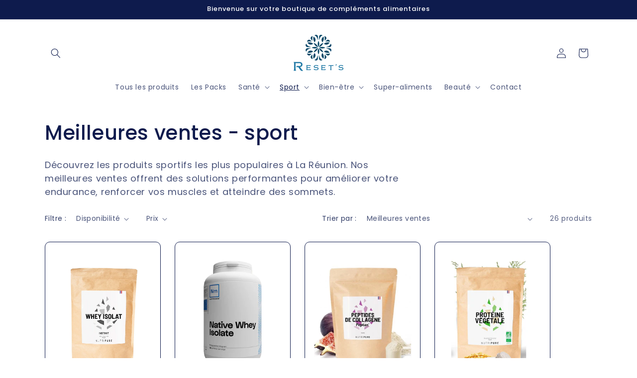

--- FILE ---
content_type: text/html; charset=utf-8
request_url: https://resetshop.re/collections/meilleures-ventes-sport
body_size: 39902
content:
<!doctype html>
<html class="no-js" lang="fr">
  <head>
    <meta charset="utf-8">
    <meta http-equiv="X-UA-Compatible" content="IE=edge">
    <meta name="viewport" content="width=device-width,initial-scale=1">
    <meta name="theme-color" content="">
    <link rel="canonical" href="https://resetshop.re/collections/meilleures-ventes-sport"><link rel="icon" type="image/png" href="//resetshop.re/cdn/shop/files/319677900_541332364578014_5969029274670312211_n-removebg-preview.png?crop=center&height=32&v=1701843450&width=32"><link rel="preconnect" href="https://fonts.shopifycdn.com" crossorigin><title>
      Les Meilleures Ventes Sport à La Réunion - Resets Compléments Alimentaires
 &ndash; RESET&#39;S</title>

    
      <meta name="description" content="Découvrez les produits sportifs les plus populaires à La Réunion. Nos meilleures ventes offrent des solutions performantes pour améliorer votre endurance, renforcer vos muscles et atteindre des sommets.">
    

    

<meta property="og:site_name" content="RESET&#39;S">
<meta property="og:url" content="https://resetshop.re/collections/meilleures-ventes-sport">
<meta property="og:title" content="Les Meilleures Ventes Sport à La Réunion - Resets Compléments Alimentaires">
<meta property="og:type" content="website">
<meta property="og:description" content="Découvrez les produits sportifs les plus populaires à La Réunion. Nos meilleures ventes offrent des solutions performantes pour améliorer votre endurance, renforcer vos muscles et atteindre des sommets."><meta property="og:image" content="http://resetshop.re/cdn/shop/files/319677900_541332364578014_5969029274670312211_n.jpg?height=628&pad_color=fff&v=1701676822&width=1200">
  <meta property="og:image:secure_url" content="https://resetshop.re/cdn/shop/files/319677900_541332364578014_5969029274670312211_n.jpg?height=628&pad_color=fff&v=1701676822&width=1200">
  <meta property="og:image:width" content="1200">
  <meta property="og:image:height" content="628"><meta name="twitter:card" content="summary_large_image">
<meta name="twitter:title" content="Les Meilleures Ventes Sport à La Réunion - Resets Compléments Alimentaires">
<meta name="twitter:description" content="Découvrez les produits sportifs les plus populaires à La Réunion. Nos meilleures ventes offrent des solutions performantes pour améliorer votre endurance, renforcer vos muscles et atteindre des sommets.">


    <script src="//resetshop.re/cdn/shop/t/6/assets/constants.js?v=58251544750838685771709192560" defer="defer"></script>
    <script src="//resetshop.re/cdn/shop/t/6/assets/pubsub.js?v=158357773527763999511709192560" defer="defer"></script>
    <script src="//resetshop.re/cdn/shop/t/6/assets/global.js?v=106116626045777747121709192560" defer="defer"></script><script src="//resetshop.re/cdn/shop/t/6/assets/animations.js?v=88693664871331136111709192560" defer="defer"></script><script>window.performance && window.performance.mark && window.performance.mark('shopify.content_for_header.start');</script><meta name="google-site-verification" content="jcmyLtNULZddbAVyDD0H5VpLa79JaFJG4-rngDsfC0U">
<meta id="shopify-digital-wallet" name="shopify-digital-wallet" content="/76895453377/digital_wallets/dialog">
<link rel="alternate" type="application/atom+xml" title="Feed" href="/collections/meilleures-ventes-sport.atom" />
<link rel="next" href="/collections/meilleures-ventes-sport?page=2">
<link rel="alternate" type="application/json+oembed" href="https://resetshop.re/collections/meilleures-ventes-sport.oembed">
<script async="async" src="/checkouts/internal/preloads.js?locale=fr-RE"></script>
<script id="shopify-features" type="application/json">{"accessToken":"9f826435d37b52e48b2ab4b63fd360c4","betas":["rich-media-storefront-analytics"],"domain":"resetshop.re","predictiveSearch":true,"shopId":76895453377,"locale":"fr"}</script>
<script>var Shopify = Shopify || {};
Shopify.shop = "353d10-4.myshopify.com";
Shopify.locale = "fr";
Shopify.currency = {"active":"EUR","rate":"1.0"};
Shopify.country = "RE";
Shopify.theme = {"name":"Copie de Copie mise à jour de Refresh","id":163880763585,"schema_name":"Refresh","schema_version":"13.0.0","theme_store_id":1567,"role":"main"};
Shopify.theme.handle = "null";
Shopify.theme.style = {"id":null,"handle":null};
Shopify.cdnHost = "resetshop.re/cdn";
Shopify.routes = Shopify.routes || {};
Shopify.routes.root = "/";</script>
<script type="module">!function(o){(o.Shopify=o.Shopify||{}).modules=!0}(window);</script>
<script>!function(o){function n(){var o=[];function n(){o.push(Array.prototype.slice.apply(arguments))}return n.q=o,n}var t=o.Shopify=o.Shopify||{};t.loadFeatures=n(),t.autoloadFeatures=n()}(window);</script>
<script id="shop-js-analytics" type="application/json">{"pageType":"collection"}</script>
<script defer="defer" async type="module" src="//resetshop.re/cdn/shopifycloud/shop-js/modules/v2/client.init-shop-cart-sync_BcDpqI9l.fr.esm.js"></script>
<script defer="defer" async type="module" src="//resetshop.re/cdn/shopifycloud/shop-js/modules/v2/chunk.common_a1Rf5Dlz.esm.js"></script>
<script defer="defer" async type="module" src="//resetshop.re/cdn/shopifycloud/shop-js/modules/v2/chunk.modal_Djra7sW9.esm.js"></script>
<script type="module">
  await import("//resetshop.re/cdn/shopifycloud/shop-js/modules/v2/client.init-shop-cart-sync_BcDpqI9l.fr.esm.js");
await import("//resetshop.re/cdn/shopifycloud/shop-js/modules/v2/chunk.common_a1Rf5Dlz.esm.js");
await import("//resetshop.re/cdn/shopifycloud/shop-js/modules/v2/chunk.modal_Djra7sW9.esm.js");

  window.Shopify.SignInWithShop?.initShopCartSync?.({"fedCMEnabled":true,"windoidEnabled":true});

</script>
<script id="__st">var __st={"a":76895453377,"offset":14400,"reqid":"e2bc4bfa-413b-494a-bb31-27ffd0d7a463-1769264750","pageurl":"resetshop.re\/collections\/meilleures-ventes-sport","u":"15297944d860","p":"collection","rtyp":"collection","rid":462055768257};</script>
<script>window.ShopifyPaypalV4VisibilityTracking = true;</script>
<script id="captcha-bootstrap">!function(){'use strict';const t='contact',e='account',n='new_comment',o=[[t,t],['blogs',n],['comments',n],[t,'customer']],c=[[e,'customer_login'],[e,'guest_login'],[e,'recover_customer_password'],[e,'create_customer']],r=t=>t.map((([t,e])=>`form[action*='/${t}']:not([data-nocaptcha='true']) input[name='form_type'][value='${e}']`)).join(','),a=t=>()=>t?[...document.querySelectorAll(t)].map((t=>t.form)):[];function s(){const t=[...o],e=r(t);return a(e)}const i='password',u='form_key',d=['recaptcha-v3-token','g-recaptcha-response','h-captcha-response',i],f=()=>{try{return window.sessionStorage}catch{return}},m='__shopify_v',_=t=>t.elements[u];function p(t,e,n=!1){try{const o=window.sessionStorage,c=JSON.parse(o.getItem(e)),{data:r}=function(t){const{data:e,action:n}=t;return t[m]||n?{data:e,action:n}:{data:t,action:n}}(c);for(const[e,n]of Object.entries(r))t.elements[e]&&(t.elements[e].value=n);n&&o.removeItem(e)}catch(o){console.error('form repopulation failed',{error:o})}}const l='form_type',E='cptcha';function T(t){t.dataset[E]=!0}const w=window,h=w.document,L='Shopify',v='ce_forms',y='captcha';let A=!1;((t,e)=>{const n=(g='f06e6c50-85a8-45c8-87d0-21a2b65856fe',I='https://cdn.shopify.com/shopifycloud/storefront-forms-hcaptcha/ce_storefront_forms_captcha_hcaptcha.v1.5.2.iife.js',D={infoText:'Protégé par hCaptcha',privacyText:'Confidentialité',termsText:'Conditions'},(t,e,n)=>{const o=w[L][v],c=o.bindForm;if(c)return c(t,g,e,D).then(n);var r;o.q.push([[t,g,e,D],n]),r=I,A||(h.body.append(Object.assign(h.createElement('script'),{id:'captcha-provider',async:!0,src:r})),A=!0)});var g,I,D;w[L]=w[L]||{},w[L][v]=w[L][v]||{},w[L][v].q=[],w[L][y]=w[L][y]||{},w[L][y].protect=function(t,e){n(t,void 0,e),T(t)},Object.freeze(w[L][y]),function(t,e,n,w,h,L){const[v,y,A,g]=function(t,e,n){const i=e?o:[],u=t?c:[],d=[...i,...u],f=r(d),m=r(i),_=r(d.filter((([t,e])=>n.includes(e))));return[a(f),a(m),a(_),s()]}(w,h,L),I=t=>{const e=t.target;return e instanceof HTMLFormElement?e:e&&e.form},D=t=>v().includes(t);t.addEventListener('submit',(t=>{const e=I(t);if(!e)return;const n=D(e)&&!e.dataset.hcaptchaBound&&!e.dataset.recaptchaBound,o=_(e),c=g().includes(e)&&(!o||!o.value);(n||c)&&t.preventDefault(),c&&!n&&(function(t){try{if(!f())return;!function(t){const e=f();if(!e)return;const n=_(t);if(!n)return;const o=n.value;o&&e.removeItem(o)}(t);const e=Array.from(Array(32),(()=>Math.random().toString(36)[2])).join('');!function(t,e){_(t)||t.append(Object.assign(document.createElement('input'),{type:'hidden',name:u})),t.elements[u].value=e}(t,e),function(t,e){const n=f();if(!n)return;const o=[...t.querySelectorAll(`input[type='${i}']`)].map((({name:t})=>t)),c=[...d,...o],r={};for(const[a,s]of new FormData(t).entries())c.includes(a)||(r[a]=s);n.setItem(e,JSON.stringify({[m]:1,action:t.action,data:r}))}(t,e)}catch(e){console.error('failed to persist form',e)}}(e),e.submit())}));const S=(t,e)=>{t&&!t.dataset[E]&&(n(t,e.some((e=>e===t))),T(t))};for(const o of['focusin','change'])t.addEventListener(o,(t=>{const e=I(t);D(e)&&S(e,y())}));const B=e.get('form_key'),M=e.get(l),P=B&&M;t.addEventListener('DOMContentLoaded',(()=>{const t=y();if(P)for(const e of t)e.elements[l].value===M&&p(e,B);[...new Set([...A(),...v().filter((t=>'true'===t.dataset.shopifyCaptcha))])].forEach((e=>S(e,t)))}))}(h,new URLSearchParams(w.location.search),n,t,e,['guest_login'])})(!0,!0)}();</script>
<script integrity="sha256-4kQ18oKyAcykRKYeNunJcIwy7WH5gtpwJnB7kiuLZ1E=" data-source-attribution="shopify.loadfeatures" defer="defer" src="//resetshop.re/cdn/shopifycloud/storefront/assets/storefront/load_feature-a0a9edcb.js" crossorigin="anonymous"></script>
<script data-source-attribution="shopify.dynamic_checkout.dynamic.init">var Shopify=Shopify||{};Shopify.PaymentButton=Shopify.PaymentButton||{isStorefrontPortableWallets:!0,init:function(){window.Shopify.PaymentButton.init=function(){};var t=document.createElement("script");t.src="https://resetshop.re/cdn/shopifycloud/portable-wallets/latest/portable-wallets.fr.js",t.type="module",document.head.appendChild(t)}};
</script>
<script data-source-attribution="shopify.dynamic_checkout.buyer_consent">
  function portableWalletsHideBuyerConsent(e){var t=document.getElementById("shopify-buyer-consent"),n=document.getElementById("shopify-subscription-policy-button");t&&n&&(t.classList.add("hidden"),t.setAttribute("aria-hidden","true"),n.removeEventListener("click",e))}function portableWalletsShowBuyerConsent(e){var t=document.getElementById("shopify-buyer-consent"),n=document.getElementById("shopify-subscription-policy-button");t&&n&&(t.classList.remove("hidden"),t.removeAttribute("aria-hidden"),n.addEventListener("click",e))}window.Shopify?.PaymentButton&&(window.Shopify.PaymentButton.hideBuyerConsent=portableWalletsHideBuyerConsent,window.Shopify.PaymentButton.showBuyerConsent=portableWalletsShowBuyerConsent);
</script>
<script data-source-attribution="shopify.dynamic_checkout.cart.bootstrap">document.addEventListener("DOMContentLoaded",(function(){function t(){return document.querySelector("shopify-accelerated-checkout-cart, shopify-accelerated-checkout")}if(t())Shopify.PaymentButton.init();else{new MutationObserver((function(e,n){t()&&(Shopify.PaymentButton.init(),n.disconnect())})).observe(document.body,{childList:!0,subtree:!0})}}));
</script>
<script id="sections-script" data-sections="header" defer="defer" src="//resetshop.re/cdn/shop/t/6/compiled_assets/scripts.js?v=376"></script>
<script>window.performance && window.performance.mark && window.performance.mark('shopify.content_for_header.end');</script>


    <style data-shopify>
      @font-face {
  font-family: Poppins;
  font-weight: 400;
  font-style: normal;
  font-display: swap;
  src: url("//resetshop.re/cdn/fonts/poppins/poppins_n4.0ba78fa5af9b0e1a374041b3ceaadf0a43b41362.woff2") format("woff2"),
       url("//resetshop.re/cdn/fonts/poppins/poppins_n4.214741a72ff2596839fc9760ee7a770386cf16ca.woff") format("woff");
}

      @font-face {
  font-family: Poppins;
  font-weight: 700;
  font-style: normal;
  font-display: swap;
  src: url("//resetshop.re/cdn/fonts/poppins/poppins_n7.56758dcf284489feb014a026f3727f2f20a54626.woff2") format("woff2"),
       url("//resetshop.re/cdn/fonts/poppins/poppins_n7.f34f55d9b3d3205d2cd6f64955ff4b36f0cfd8da.woff") format("woff");
}

      @font-face {
  font-family: Poppins;
  font-weight: 400;
  font-style: italic;
  font-display: swap;
  src: url("//resetshop.re/cdn/fonts/poppins/poppins_i4.846ad1e22474f856bd6b81ba4585a60799a9f5d2.woff2") format("woff2"),
       url("//resetshop.re/cdn/fonts/poppins/poppins_i4.56b43284e8b52fc64c1fd271f289a39e8477e9ec.woff") format("woff");
}

      @font-face {
  font-family: Poppins;
  font-weight: 700;
  font-style: italic;
  font-display: swap;
  src: url("//resetshop.re/cdn/fonts/poppins/poppins_i7.42fd71da11e9d101e1e6c7932199f925f9eea42d.woff2") format("woff2"),
       url("//resetshop.re/cdn/fonts/poppins/poppins_i7.ec8499dbd7616004e21155106d13837fff4cf556.woff") format("woff");
}

      @font-face {
  font-family: Poppins;
  font-weight: 500;
  font-style: normal;
  font-display: swap;
  src: url("//resetshop.re/cdn/fonts/poppins/poppins_n5.ad5b4b72b59a00358afc706450c864c3c8323842.woff2") format("woff2"),
       url("//resetshop.re/cdn/fonts/poppins/poppins_n5.33757fdf985af2d24b32fcd84c9a09224d4b2c39.woff") format("woff");
}


      
        :root,
        .color-background-1 {
          --color-background: 255,255,255;
        
          --gradient-background: #ffffff;
        

        

        --color-foreground: 14,27,77;
        --color-background-contrast: 191,191,191;
        --color-shadow: 255,255,255;
        --color-button: 120,169,195;
        --color-button-text: 255,255,255;
        --color-secondary-button: 255,255,255;
        --color-secondary-button-text: 14,27,77;
        --color-link: 14,27,77;
        --color-badge-foreground: 14,27,77;
        --color-badge-background: 255,255,255;
        --color-badge-border: 14,27,77;
        --payment-terms-background-color: rgb(255 255 255);
      }
      
        
        .color-background-2 {
          --color-background: 252,252,252;
        
          --gradient-background: #fcfcfc;
        

        

        --color-foreground: 14,27,77;
        --color-background-contrast: 188,188,188;
        --color-shadow: 14,27,77;
        --color-button: 14,27,77;
        --color-button-text: 255,255,255;
        --color-secondary-button: 252,252,252;
        --color-secondary-button-text: 14,27,77;
        --color-link: 14,27,77;
        --color-badge-foreground: 14,27,77;
        --color-badge-background: 252,252,252;
        --color-badge-border: 14,27,77;
        --payment-terms-background-color: rgb(252 252 252);
      }
      
        
        .color-inverse {
          --color-background: 255,255,255;
        
          --gradient-background: #ffffff;
        

        

        --color-foreground: 14,27,77;
        --color-background-contrast: 191,191,191;
        --color-shadow: 14,27,77;
        --color-button: 255,255,255;
        --color-button-text: 14,27,77;
        --color-secondary-button: 255,255,255;
        --color-secondary-button-text: 255,255,255;
        --color-link: 255,255,255;
        --color-badge-foreground: 14,27,77;
        --color-badge-background: 255,255,255;
        --color-badge-border: 14,27,77;
        --payment-terms-background-color: rgb(255 255 255);
      }
      
        
        .color-accent-1 {
          --color-background: 120,169,195;
        
          --gradient-background: #78a9c3;
        

        

        --color-foreground: 255,255,255;
        --color-background-contrast: 58,105,130;
        --color-shadow: 14,27,77;
        --color-button: 255,255,255;
        --color-button-text: 71,112,219;
        --color-secondary-button: 120,169,195;
        --color-secondary-button-text: 255,255,255;
        --color-link: 255,255,255;
        --color-badge-foreground: 255,255,255;
        --color-badge-background: 120,169,195;
        --color-badge-border: 255,255,255;
        --payment-terms-background-color: rgb(120 169 195);
      }
      
        
        .color-accent-2 {
          --color-background: 227,36,2;
        
          --gradient-background: #e32402;
        

        

        --color-foreground: 255,255,255;
        --color-background-contrast: 101,16,1;
        --color-shadow: 14,27,77;
        --color-button: 255,255,255;
        --color-button-text: 227,36,2;
        --color-secondary-button: 227,36,2;
        --color-secondary-button-text: 255,255,255;
        --color-link: 255,255,255;
        --color-badge-foreground: 255,255,255;
        --color-badge-background: 227,36,2;
        --color-badge-border: 255,255,255;
        --payment-terms-background-color: rgb(227 36 2);
      }
      
        
        .color-scheme-d1b5dede-b253-4cb9-b92b-689b5c1709ca {
          --color-background: 228,240,247;
        
          --gradient-background: #e4f0f7;
        

        

        --color-foreground: 14,27,77;
        --color-background-contrast: 130,185,218;
        --color-shadow: 14,27,77;
        --color-button: 255,255,255;
        --color-button-text: 14,27,77;
        --color-secondary-button: 228,240,247;
        --color-secondary-button-text: 14,27,77;
        --color-link: 14,27,77;
        --color-badge-foreground: 14,27,77;
        --color-badge-background: 228,240,247;
        --color-badge-border: 14,27,77;
        --payment-terms-background-color: rgb(228 240 247);
      }
      
        
        .color-scheme-c060faaa-d43d-4d9f-9a5f-36d2de940877 {
          --color-background: 14,27,77;
        
          --gradient-background: #0e1b4d;
        

        

        --color-foreground: 255,255,255;
        --color-background-contrast: 18,35,99;
        --color-shadow: 255,255,255;
        --color-button: 120,169,195;
        --color-button-text: 239,240,245;
        --color-secondary-button: 14,27,77;
        --color-secondary-button-text: 255,255,255;
        --color-link: 255,255,255;
        --color-badge-foreground: 255,255,255;
        --color-badge-background: 14,27,77;
        --color-badge-border: 255,255,255;
        --payment-terms-background-color: rgb(14 27 77);
      }
      

      body, .color-background-1, .color-background-2, .color-inverse, .color-accent-1, .color-accent-2, .color-scheme-d1b5dede-b253-4cb9-b92b-689b5c1709ca, .color-scheme-c060faaa-d43d-4d9f-9a5f-36d2de940877 {
        color: rgba(var(--color-foreground), 0.75);
        background-color: rgb(var(--color-background));
      }

      :root {
        --font-body-family: Poppins, sans-serif;
        --font-body-style: normal;
        --font-body-weight: 400;
        --font-body-weight-bold: 700;

        --font-heading-family: Poppins, sans-serif;
        --font-heading-style: normal;
        --font-heading-weight: 500;

        --font-body-scale: 1.0;
        --font-heading-scale: 1.0;

        --media-padding: px;
        --media-border-opacity: 0.1;
        --media-border-width: 0px;
        --media-radius: 10px;
        --media-shadow-opacity: 0.0;
        --media-shadow-horizontal-offset: 0px;
        --media-shadow-vertical-offset: 0px;
        --media-shadow-blur-radius: 5px;
        --media-shadow-visible: 0;

        --page-width: 120rem;
        --page-width-margin: 0rem;

        --product-card-image-padding: 1.6rem;
        --product-card-corner-radius: 1.0rem;
        --product-card-text-alignment: left;
        --product-card-border-width: 0.1rem;
        --product-card-border-opacity: 1.0;
        --product-card-shadow-opacity: 0.0;
        --product-card-shadow-visible: 0;
        --product-card-shadow-horizontal-offset: 0.0rem;
        --product-card-shadow-vertical-offset: 0.4rem;
        --product-card-shadow-blur-radius: 0.5rem;

        --collection-card-image-padding: 1.6rem;
        --collection-card-corner-radius: 1.8rem;
        --collection-card-text-alignment: left;
        --collection-card-border-width: 0.1rem;
        --collection-card-border-opacity: 1.0;
        --collection-card-shadow-opacity: 0.0;
        --collection-card-shadow-visible: 0;
        --collection-card-shadow-horizontal-offset: 0.0rem;
        --collection-card-shadow-vertical-offset: 0.4rem;
        --collection-card-shadow-blur-radius: 0.5rem;

        --blog-card-image-padding: 1.6rem;
        --blog-card-corner-radius: 1.8rem;
        --blog-card-text-alignment: left;
        --blog-card-border-width: 0.1rem;
        --blog-card-border-opacity: 1.0;
        --blog-card-shadow-opacity: 0.0;
        --blog-card-shadow-visible: 0;
        --blog-card-shadow-horizontal-offset: 0.0rem;
        --blog-card-shadow-vertical-offset: 0.4rem;
        --blog-card-shadow-blur-radius: 0.5rem;

        --badge-corner-radius: 0.0rem;

        --popup-border-width: 1px;
        --popup-border-opacity: 0.1;
        --popup-corner-radius: 18px;
        --popup-shadow-opacity: 0.0;
        --popup-shadow-horizontal-offset: 0px;
        --popup-shadow-vertical-offset: 4px;
        --popup-shadow-blur-radius: 5px;

        --drawer-border-width: 0px;
        --drawer-border-opacity: 0.1;
        --drawer-shadow-opacity: 0.0;
        --drawer-shadow-horizontal-offset: 0px;
        --drawer-shadow-vertical-offset: 4px;
        --drawer-shadow-blur-radius: 5px;

        --spacing-sections-desktop: 0px;
        --spacing-sections-mobile: 0px;

        --grid-desktop-vertical-spacing: 28px;
        --grid-desktop-horizontal-spacing: 28px;
        --grid-mobile-vertical-spacing: 14px;
        --grid-mobile-horizontal-spacing: 14px;

        --text-boxes-border-opacity: 0.1;
        --text-boxes-border-width: 0px;
        --text-boxes-radius: 10px;
        --text-boxes-shadow-opacity: 0.0;
        --text-boxes-shadow-visible: 0;
        --text-boxes-shadow-horizontal-offset: 0px;
        --text-boxes-shadow-vertical-offset: 4px;
        --text-boxes-shadow-blur-radius: 5px;

        --buttons-radius: 30px;
        --buttons-radius-outset: 31px;
        --buttons-border-width: 1px;
        --buttons-border-opacity: 1.0;
        --buttons-shadow-opacity: 0.0;
        --buttons-shadow-visible: 0;
        --buttons-shadow-horizontal-offset: 0px;
        --buttons-shadow-vertical-offset: 4px;
        --buttons-shadow-blur-radius: 5px;
        --buttons-border-offset: 0.3px;

        --inputs-radius: 10px;
        --inputs-border-width: 1px;
        --inputs-border-opacity: 0.55;
        --inputs-shadow-opacity: 0.0;
        --inputs-shadow-horizontal-offset: 0px;
        --inputs-margin-offset: 0px;
        --inputs-shadow-vertical-offset: 4px;
        --inputs-shadow-blur-radius: 5px;
        --inputs-radius-outset: 11px;

        --variant-pills-radius: 30px;
        --variant-pills-border-width: 1px;
        --variant-pills-border-opacity: 0.55;
        --variant-pills-shadow-opacity: 0.0;
        --variant-pills-shadow-horizontal-offset: 0px;
        --variant-pills-shadow-vertical-offset: 4px;
        --variant-pills-shadow-blur-radius: 5px;
      }

      *,
      *::before,
      *::after {
        box-sizing: inherit;
      }

      html {
        box-sizing: border-box;
        font-size: calc(var(--font-body-scale) * 62.5%);
        height: 100%;
      }

      body {
        display: grid;
        grid-template-rows: auto auto 1fr auto;
        grid-template-columns: 100%;
        min-height: 100%;
        margin: 0;
        font-size: 1.5rem;
        letter-spacing: 0.06rem;
        line-height: calc(1 + 0.8 / var(--font-body-scale));
        font-family: var(--font-body-family);
        font-style: var(--font-body-style);
        font-weight: var(--font-body-weight);
      }

      @media screen and (min-width: 750px) {
        body {
          font-size: 1.6rem;
        }
      }
    </style>

    <link href="//resetshop.re/cdn/shop/t/6/assets/base.css?v=25513028573540360251709192560" rel="stylesheet" type="text/css" media="all" />
<link rel="preload" as="font" href="//resetshop.re/cdn/fonts/poppins/poppins_n4.0ba78fa5af9b0e1a374041b3ceaadf0a43b41362.woff2" type="font/woff2" crossorigin><link rel="preload" as="font" href="//resetshop.re/cdn/fonts/poppins/poppins_n5.ad5b4b72b59a00358afc706450c864c3c8323842.woff2" type="font/woff2" crossorigin><link href="//resetshop.re/cdn/shop/t/6/assets/component-localization-form.css?v=155603600527820746741709192560" rel="stylesheet" type="text/css" media="all" />
      <script src="//resetshop.re/cdn/shop/t/6/assets/localization-form.js?v=169565320306168926741709192560" defer="defer"></script><link
        rel="stylesheet"
        href="//resetshop.re/cdn/shop/t/6/assets/component-predictive-search.css?v=118923337488134913561709192560"
        media="print"
        onload="this.media='all'"
      ><script>
      document.documentElement.className = document.documentElement.className.replace('no-js', 'js');
      if (Shopify.designMode) {
        document.documentElement.classList.add('shopify-design-mode');
      }
    </script>
  <script src="https://cdn.shopify.com/extensions/4d5a2c47-c9fc-4724-a26e-14d501c856c6/attrac-6/assets/attrac-embed-bars.js" type="text/javascript" defer="defer"></script>
<link href="https://monorail-edge.shopifysvc.com" rel="dns-prefetch">
<script>(function(){if ("sendBeacon" in navigator && "performance" in window) {try {var session_token_from_headers = performance.getEntriesByType('navigation')[0].serverTiming.find(x => x.name == '_s').description;} catch {var session_token_from_headers = undefined;}var session_cookie_matches = document.cookie.match(/_shopify_s=([^;]*)/);var session_token_from_cookie = session_cookie_matches && session_cookie_matches.length === 2 ? session_cookie_matches[1] : "";var session_token = session_token_from_headers || session_token_from_cookie || "";function handle_abandonment_event(e) {var entries = performance.getEntries().filter(function(entry) {return /monorail-edge.shopifysvc.com/.test(entry.name);});if (!window.abandonment_tracked && entries.length === 0) {window.abandonment_tracked = true;var currentMs = Date.now();var navigation_start = performance.timing.navigationStart;var payload = {shop_id: 76895453377,url: window.location.href,navigation_start,duration: currentMs - navigation_start,session_token,page_type: "collection"};window.navigator.sendBeacon("https://monorail-edge.shopifysvc.com/v1/produce", JSON.stringify({schema_id: "online_store_buyer_site_abandonment/1.1",payload: payload,metadata: {event_created_at_ms: currentMs,event_sent_at_ms: currentMs}}));}}window.addEventListener('pagehide', handle_abandonment_event);}}());</script>
<script id="web-pixels-manager-setup">(function e(e,d,r,n,o){if(void 0===o&&(o={}),!Boolean(null===(a=null===(i=window.Shopify)||void 0===i?void 0:i.analytics)||void 0===a?void 0:a.replayQueue)){var i,a;window.Shopify=window.Shopify||{};var t=window.Shopify;t.analytics=t.analytics||{};var s=t.analytics;s.replayQueue=[],s.publish=function(e,d,r){return s.replayQueue.push([e,d,r]),!0};try{self.performance.mark("wpm:start")}catch(e){}var l=function(){var e={modern:/Edge?\/(1{2}[4-9]|1[2-9]\d|[2-9]\d{2}|\d{4,})\.\d+(\.\d+|)|Firefox\/(1{2}[4-9]|1[2-9]\d|[2-9]\d{2}|\d{4,})\.\d+(\.\d+|)|Chrom(ium|e)\/(9{2}|\d{3,})\.\d+(\.\d+|)|(Maci|X1{2}).+ Version\/(15\.\d+|(1[6-9]|[2-9]\d|\d{3,})\.\d+)([,.]\d+|)( \(\w+\)|)( Mobile\/\w+|) Safari\/|Chrome.+OPR\/(9{2}|\d{3,})\.\d+\.\d+|(CPU[ +]OS|iPhone[ +]OS|CPU[ +]iPhone|CPU IPhone OS|CPU iPad OS)[ +]+(15[._]\d+|(1[6-9]|[2-9]\d|\d{3,})[._]\d+)([._]\d+|)|Android:?[ /-](13[3-9]|1[4-9]\d|[2-9]\d{2}|\d{4,})(\.\d+|)(\.\d+|)|Android.+Firefox\/(13[5-9]|1[4-9]\d|[2-9]\d{2}|\d{4,})\.\d+(\.\d+|)|Android.+Chrom(ium|e)\/(13[3-9]|1[4-9]\d|[2-9]\d{2}|\d{4,})\.\d+(\.\d+|)|SamsungBrowser\/([2-9]\d|\d{3,})\.\d+/,legacy:/Edge?\/(1[6-9]|[2-9]\d|\d{3,})\.\d+(\.\d+|)|Firefox\/(5[4-9]|[6-9]\d|\d{3,})\.\d+(\.\d+|)|Chrom(ium|e)\/(5[1-9]|[6-9]\d|\d{3,})\.\d+(\.\d+|)([\d.]+$|.*Safari\/(?![\d.]+ Edge\/[\d.]+$))|(Maci|X1{2}).+ Version\/(10\.\d+|(1[1-9]|[2-9]\d|\d{3,})\.\d+)([,.]\d+|)( \(\w+\)|)( Mobile\/\w+|) Safari\/|Chrome.+OPR\/(3[89]|[4-9]\d|\d{3,})\.\d+\.\d+|(CPU[ +]OS|iPhone[ +]OS|CPU[ +]iPhone|CPU IPhone OS|CPU iPad OS)[ +]+(10[._]\d+|(1[1-9]|[2-9]\d|\d{3,})[._]\d+)([._]\d+|)|Android:?[ /-](13[3-9]|1[4-9]\d|[2-9]\d{2}|\d{4,})(\.\d+|)(\.\d+|)|Mobile Safari.+OPR\/([89]\d|\d{3,})\.\d+\.\d+|Android.+Firefox\/(13[5-9]|1[4-9]\d|[2-9]\d{2}|\d{4,})\.\d+(\.\d+|)|Android.+Chrom(ium|e)\/(13[3-9]|1[4-9]\d|[2-9]\d{2}|\d{4,})\.\d+(\.\d+|)|Android.+(UC? ?Browser|UCWEB|U3)[ /]?(15\.([5-9]|\d{2,})|(1[6-9]|[2-9]\d|\d{3,})\.\d+)\.\d+|SamsungBrowser\/(5\.\d+|([6-9]|\d{2,})\.\d+)|Android.+MQ{2}Browser\/(14(\.(9|\d{2,})|)|(1[5-9]|[2-9]\d|\d{3,})(\.\d+|))(\.\d+|)|K[Aa][Ii]OS\/(3\.\d+|([4-9]|\d{2,})\.\d+)(\.\d+|)/},d=e.modern,r=e.legacy,n=navigator.userAgent;return n.match(d)?"modern":n.match(r)?"legacy":"unknown"}(),u="modern"===l?"modern":"legacy",c=(null!=n?n:{modern:"",legacy:""})[u],f=function(e){return[e.baseUrl,"/wpm","/b",e.hashVersion,"modern"===e.buildTarget?"m":"l",".js"].join("")}({baseUrl:d,hashVersion:r,buildTarget:u}),m=function(e){var d=e.version,r=e.bundleTarget,n=e.surface,o=e.pageUrl,i=e.monorailEndpoint;return{emit:function(e){var a=e.status,t=e.errorMsg,s=(new Date).getTime(),l=JSON.stringify({metadata:{event_sent_at_ms:s},events:[{schema_id:"web_pixels_manager_load/3.1",payload:{version:d,bundle_target:r,page_url:o,status:a,surface:n,error_msg:t},metadata:{event_created_at_ms:s}}]});if(!i)return console&&console.warn&&console.warn("[Web Pixels Manager] No Monorail endpoint provided, skipping logging."),!1;try{return self.navigator.sendBeacon.bind(self.navigator)(i,l)}catch(e){}var u=new XMLHttpRequest;try{return u.open("POST",i,!0),u.setRequestHeader("Content-Type","text/plain"),u.send(l),!0}catch(e){return console&&console.warn&&console.warn("[Web Pixels Manager] Got an unhandled error while logging to Monorail."),!1}}}}({version:r,bundleTarget:l,surface:e.surface,pageUrl:self.location.href,monorailEndpoint:e.monorailEndpoint});try{o.browserTarget=l,function(e){var d=e.src,r=e.async,n=void 0===r||r,o=e.onload,i=e.onerror,a=e.sri,t=e.scriptDataAttributes,s=void 0===t?{}:t,l=document.createElement("script"),u=document.querySelector("head"),c=document.querySelector("body");if(l.async=n,l.src=d,a&&(l.integrity=a,l.crossOrigin="anonymous"),s)for(var f in s)if(Object.prototype.hasOwnProperty.call(s,f))try{l.dataset[f]=s[f]}catch(e){}if(o&&l.addEventListener("load",o),i&&l.addEventListener("error",i),u)u.appendChild(l);else{if(!c)throw new Error("Did not find a head or body element to append the script");c.appendChild(l)}}({src:f,async:!0,onload:function(){if(!function(){var e,d;return Boolean(null===(d=null===(e=window.Shopify)||void 0===e?void 0:e.analytics)||void 0===d?void 0:d.initialized)}()){var d=window.webPixelsManager.init(e)||void 0;if(d){var r=window.Shopify.analytics;r.replayQueue.forEach((function(e){var r=e[0],n=e[1],o=e[2];d.publishCustomEvent(r,n,o)})),r.replayQueue=[],r.publish=d.publishCustomEvent,r.visitor=d.visitor,r.initialized=!0}}},onerror:function(){return m.emit({status:"failed",errorMsg:"".concat(f," has failed to load")})},sri:function(e){var d=/^sha384-[A-Za-z0-9+/=]+$/;return"string"==typeof e&&d.test(e)}(c)?c:"",scriptDataAttributes:o}),m.emit({status:"loading"})}catch(e){m.emit({status:"failed",errorMsg:(null==e?void 0:e.message)||"Unknown error"})}}})({shopId: 76895453377,storefrontBaseUrl: "https://resetshop.re",extensionsBaseUrl: "https://extensions.shopifycdn.com/cdn/shopifycloud/web-pixels-manager",monorailEndpoint: "https://monorail-edge.shopifysvc.com/unstable/produce_batch",surface: "storefront-renderer",enabledBetaFlags: ["2dca8a86"],webPixelsConfigList: [{"id":"1505198273","configuration":"{\"config\":\"{\\\"google_tag_ids\\\":[\\\"G-9EHWTERQJ0\\\",\\\"AW-827320442\\\"],\\\"target_country\\\":\\\"ZZ\\\",\\\"gtag_events\\\":[{\\\"type\\\":\\\"search\\\",\\\"action_label\\\":[\\\"G-9EHWTERQJ0\\\",\\\"AW-827320442\\\/1h-_CNL3ytUbEPrQv4oD\\\"]},{\\\"type\\\":\\\"begin_checkout\\\",\\\"action_label\\\":[\\\"G-9EHWTERQJ0\\\",\\\"AW-827320442\\\/1B62CK_IvdUbEPrQv4oD\\\"]},{\\\"type\\\":\\\"view_item\\\",\\\"action_label\\\":[\\\"G-9EHWTERQJ0\\\",\\\"AW-827320442\\\/Eo-dCM_3ytUbEPrQv4oD\\\"]},{\\\"type\\\":\\\"purchase\\\",\\\"action_label\\\":[\\\"G-9EHWTERQJ0\\\",\\\"AW-827320442\\\/OzVUCKzIvdUbEPrQv4oD\\\"]},{\\\"type\\\":\\\"page_view\\\",\\\"action_label\\\":[\\\"G-9EHWTERQJ0\\\",\\\"AW-827320442\\\/cOz_CMz3ytUbEPrQv4oD\\\"]},{\\\"type\\\":\\\"add_payment_info\\\",\\\"action_label\\\":[\\\"G-9EHWTERQJ0\\\",\\\"AW-827320442\\\/QM97CNX3ytUbEPrQv4oD\\\"]},{\\\"type\\\":\\\"add_to_cart\\\",\\\"action_label\\\":[\\\"G-9EHWTERQJ0\\\",\\\"AW-827320442\\\/VLR9CMn3ytUbEPrQv4oD\\\"]}],\\\"enable_monitoring_mode\\\":false}\"}","eventPayloadVersion":"v1","runtimeContext":"OPEN","scriptVersion":"b2a88bafab3e21179ed38636efcd8a93","type":"APP","apiClientId":1780363,"privacyPurposes":[],"dataSharingAdjustments":{"protectedCustomerApprovalScopes":["read_customer_address","read_customer_email","read_customer_name","read_customer_personal_data","read_customer_phone"]}},{"id":"1080918209","configuration":"{\"subdomain\": \"353d10-4\"}","eventPayloadVersion":"v1","runtimeContext":"STRICT","scriptVersion":"69e1bed23f1568abe06fb9d113379033","type":"APP","apiClientId":1615517,"privacyPurposes":["ANALYTICS","MARKETING","SALE_OF_DATA"],"dataSharingAdjustments":{"protectedCustomerApprovalScopes":["read_customer_address","read_customer_email","read_customer_name","read_customer_personal_data","read_customer_phone"]}},{"id":"shopify-app-pixel","configuration":"{}","eventPayloadVersion":"v1","runtimeContext":"STRICT","scriptVersion":"0450","apiClientId":"shopify-pixel","type":"APP","privacyPurposes":["ANALYTICS","MARKETING"]},{"id":"shopify-custom-pixel","eventPayloadVersion":"v1","runtimeContext":"LAX","scriptVersion":"0450","apiClientId":"shopify-pixel","type":"CUSTOM","privacyPurposes":["ANALYTICS","MARKETING"]}],isMerchantRequest: false,initData: {"shop":{"name":"RESET'S","paymentSettings":{"currencyCode":"EUR"},"myshopifyDomain":"353d10-4.myshopify.com","countryCode":"RE","storefrontUrl":"https:\/\/resetshop.re"},"customer":null,"cart":null,"checkout":null,"productVariants":[],"purchasingCompany":null},},"https://resetshop.re/cdn","fcfee988w5aeb613cpc8e4bc33m6693e112",{"modern":"","legacy":""},{"shopId":"76895453377","storefrontBaseUrl":"https:\/\/resetshop.re","extensionBaseUrl":"https:\/\/extensions.shopifycdn.com\/cdn\/shopifycloud\/web-pixels-manager","surface":"storefront-renderer","enabledBetaFlags":"[\"2dca8a86\"]","isMerchantRequest":"false","hashVersion":"fcfee988w5aeb613cpc8e4bc33m6693e112","publish":"custom","events":"[[\"page_viewed\",{}],[\"collection_viewed\",{\"collection\":{\"id\":\"462055768257\",\"title\":\"Meilleures ventes - sport\",\"productVariants\":[{\"price\":{\"amount\":43.0,\"currencyCode\":\"EUR\"},\"product\":{\"title\":\"Whey Isolat Native - NUTRIPURE\",\"vendor\":\"NUTRIPURE\",\"id\":\"10084141924545\",\"untranslatedTitle\":\"Whey Isolat Native - NUTRIPURE\",\"url\":\"\/products\/whey-isolat-native-nutripure\",\"type\":\"\"},\"id\":\"47431380205761\",\"image\":{\"src\":\"\/\/resetshop.re\/cdn\/shop\/files\/whey_isolat_native_nutripure__0002_3516673-10691784-thickbox.jpg?v=1701750944\"},\"sku\":\"\",\"title\":\"Neutre\",\"untranslatedTitle\":\"Neutre\"},{\"price\":{\"amount\":50.0,\"currencyCode\":\"EUR\"},\"product\":{\"title\":\"Whey Native Isolate - NUTRIMUSCLE\",\"vendor\":\"NUTRIMUSCLE\",\"id\":\"10317161595073\",\"untranslatedTitle\":\"Whey Native Isolate - NUTRIMUSCLE\",\"url\":\"\/products\/whey-native-isolate-nutrimuscle\",\"type\":\"\"},\"id\":\"48080137093313\",\"image\":{\"src\":\"\/\/resetshop.re\/cdn\/shop\/files\/IWES100000-WHEY-EASYSHAKE-1KG-3000ML-20240530132137_fe3763d9-4197-4242-a0e4-2c0a05ee07d6.webp?v=1724151509\"},\"sku\":null,\"title\":\"Neutre\",\"untranslatedTitle\":\"Neutre\"},{\"price\":{\"amount\":35.0,\"currencyCode\":\"EUR\"},\"product\":{\"title\":\"Peptides de collagène - NUTRIPURE\",\"vendor\":\"NUTRIPURE\",\"id\":\"10083704373441\",\"untranslatedTitle\":\"Peptides de collagène - NUTRIPURE\",\"url\":\"\/products\/peptides-de-collagene-nutripure\",\"type\":\"\"},\"id\":\"47429856854209\",\"image\":{\"src\":\"\/\/resetshop.re\/cdn\/shop\/files\/peptides_collagene_0008_61N7sdUDCOL._AC_UF1000_1000_QL80.jpg?v=1701688366\"},\"sku\":\"\",\"title\":\"Chocolat \/ 310g\",\"untranslatedTitle\":\"Chocolat \/ 310g\"},{\"price\":{\"amount\":43.0,\"currencyCode\":\"EUR\"},\"product\":{\"title\":\"Protéine Végétale - NUTRIPURE\",\"vendor\":\"NUTRIPURE\",\"id\":\"10084144906433\",\"untranslatedTitle\":\"Protéine Végétale - NUTRIPURE\",\"url\":\"\/products\/proteine-vegetale-nutripure\",\"type\":\"\"},\"id\":\"48946948473025\",\"image\":{\"src\":\"\/\/resetshop.re\/cdn\/shop\/files\/proteine_vegetale_nutripure_0003_71NSpJmtwaS._AC_UF1000_1000_QL80.jpg?v=1701751350\"},\"sku\":\"\",\"title\":\"Neutre\",\"untranslatedTitle\":\"Neutre\"},{\"price\":{\"amount\":19.0,\"currencyCode\":\"EUR\"},\"product\":{\"title\":\"Glycine - NUTRIPURE\",\"vendor\":\"NUTRIPURE\",\"id\":\"10166727311553\",\"untranslatedTitle\":\"Glycine - NUTRIPURE\",\"url\":\"\/products\/glycine-nutripure\",\"type\":\"\"},\"id\":\"47675153285313\",\"image\":{\"src\":\"\/\/resetshop.re\/cdn\/shop\/files\/Glycine.jpg?v=1707980168\"},\"sku\":null,\"title\":\"Default Title\",\"untranslatedTitle\":\"Default Title\"},{\"price\":{\"amount\":57.0,\"currencyCode\":\"EUR\"},\"product\":{\"title\":\"Musclewhey - NUTRIMUSCLE\",\"vendor\":\"NUTRIMUSCLE\",\"id\":\"10178981134529\",\"untranslatedTitle\":\"Musclewhey - NUTRIMUSCLE\",\"url\":\"\/products\/musclewhey-nutrimuscle\",\"type\":\"\"},\"id\":\"47707208057025\",\"image\":{\"src\":\"\/\/resetshop.re\/cdn\/shop\/files\/MUSY120025-MUSCLEWHEY-1_2KG-V-3000ML-20230810031259.webp?v=1708759294\"},\"sku\":\"\",\"title\":\"Vanille\",\"untranslatedTitle\":\"Vanille\"},{\"price\":{\"amount\":39.9,\"currencyCode\":\"EUR\"},\"product\":{\"title\":\"nuPower Multivitamines - NUTRITING\",\"vendor\":\"NUTRITING\",\"id\":\"10088647164097\",\"untranslatedTitle\":\"nuPower Multivitamines - NUTRITING\",\"url\":\"\/products\/nupower-multivitamines-nutriting\",\"type\":\"\"},\"id\":\"47441264935105\",\"image\":{\"src\":\"\/\/resetshop.re\/cdn\/shop\/files\/nu_power_multivitamines_nutriting_0002_nuPower.jpg?v=1701946961\"},\"sku\":\"\",\"title\":\"Default Title\",\"untranslatedTitle\":\"Default Title\"},{\"price\":{\"amount\":26.9,\"currencyCode\":\"EUR\"},\"product\":{\"title\":\"nuCrea+ - NUTRITING\",\"vendor\":\"NUTRITING\",\"id\":\"10157841842369\",\"untranslatedTitle\":\"nuCrea+ - NUTRITING\",\"url\":\"\/products\/nucrea-nutriting\",\"type\":\"\"},\"id\":\"47794454167745\",\"image\":{\"src\":\"\/\/resetshop.re\/cdn\/shop\/files\/nuCrea-duo_jpg.webp?v=1707214114\"},\"sku\":\"3\",\"title\":\"Gélules\",\"untranslatedTitle\":\"Gélules\"},{\"price\":{\"amount\":3.0,\"currencyCode\":\"EUR\"},\"product\":{\"title\":\"Barre énergétique Long Distance - Endurance NUTRIPURE\",\"vendor\":\"RESET'S\",\"id\":\"10716924149953\",\"untranslatedTitle\":\"Barre énergétique Long Distance - Endurance NUTRIPURE\",\"url\":\"\/products\/barre-energetique-long-distance-endurance-nutripure\",\"type\":\"\"},\"id\":\"49229891502273\",\"image\":{\"src\":\"\/\/resetshop.re\/cdn\/shop\/files\/71pYE4ynePL.jpg?v=1745471497\"},\"sku\":null,\"title\":\"Default Title\",\"untranslatedTitle\":\"Default Title\"},{\"price\":{\"amount\":49.0,\"currencyCode\":\"EUR\"},\"product\":{\"title\":\"Whey Native - NUTRIMUSCLE\",\"vendor\":\"NUTRIMUSCLE\",\"id\":\"10178958983361\",\"untranslatedTitle\":\"Whey Native - NUTRIMUSCLE\",\"url\":\"\/products\/whey-native-nutrimuscle\",\"type\":\"\"},\"id\":\"47707179712705\",\"image\":{\"src\":\"\/\/resetshop.re\/cdn\/shop\/files\/WHBA100010-WHEY-NATIVE-1KG-C-3000ML-20240530140547_cb250438-e0d3-48f2-891a-65124852777e.webp?v=1724153751\"},\"sku\":null,\"title\":\"Neutre\",\"untranslatedTitle\":\"Neutre\"},{\"price\":{\"amount\":57.0,\"currencyCode\":\"EUR\"},\"product\":{\"title\":\"Protimuscle - NUTRIMUSCLE\",\"vendor\":\"NUTRIMUSCLE\",\"id\":\"10317239681217\",\"untranslatedTitle\":\"Protimuscle - NUTRIMUSCLE\",\"url\":\"\/products\/protimuscle-nutrimuscle\",\"type\":\"\"},\"id\":\"48080241295553\",\"image\":{\"src\":\"\/\/resetshop.re\/cdn\/shop\/files\/PMUS120025-PROTIMUSCLE-1_2KG-V-3000ML-20230810031319.webp?v=1713775079\"},\"sku\":null,\"title\":\"Vanille\",\"untranslatedTitle\":\"Vanille\"},{\"price\":{\"amount\":3.0,\"currencyCode\":\"EUR\"},\"product\":{\"title\":\"Barre Protéinée - NUTRIPURE\",\"vendor\":\"RESET'S\",\"id\":\"10084154310849\",\"untranslatedTitle\":\"Barre Protéinée - NUTRIPURE\",\"url\":\"\/products\/barre-proteinee-nutripure\",\"type\":\"\"},\"id\":\"47431418544321\",\"image\":{\"src\":\"\/\/resetshop.re\/cdn\/shop\/files\/barre_proteinee_nutripure_0001_71GrTfRepgL._AC_UL600_SR600_600.jpg?v=1701754172\"},\"sku\":\"\",\"title\":\"Default Title\",\"untranslatedTitle\":\"Default Title\"},{\"price\":{\"amount\":34.9,\"currencyCode\":\"EUR\"},\"product\":{\"title\":\"nuCollagène Grass Fed - NUTRITING\",\"vendor\":\"NUTRITING\",\"id\":\"10083713614017\",\"untranslatedTitle\":\"nuCollagène Grass Fed - NUTRITING\",\"url\":\"\/products\/nucollagene-grass-fed-nutriting\",\"type\":\"\"},\"id\":\"47429920719041\",\"image\":{\"src\":\"\/\/resetshop.re\/cdn\/shop\/files\/nucollagene_0000_nuCollagen.jpg?v=1701688159\"},\"sku\":\"\",\"title\":\"Default Title\",\"untranslatedTitle\":\"Default Title\"},{\"price\":{\"amount\":38.0,\"currencyCode\":\"EUR\"},\"product\":{\"title\":\"Lean Gainer - Whey \u0026 Avoine - NUTRIMUSCLE\",\"vendor\":\"NUTRIMUSCLE\",\"id\":\"10755948478657\",\"untranslatedTitle\":\"Lean Gainer - Whey \u0026 Avoine - NUTRIMUSCLE\",\"url\":\"\/products\/lean-gainer-whey-avoine-nutrimuscle\",\"type\":\"\"},\"id\":\"49351912915137\",\"image\":{\"src\":\"\/\/resetshop.re\/cdn\/shop\/files\/nutlngain1va_principale_f-1.webp?v=1750394383\"},\"sku\":null,\"title\":\"Vanille\",\"untranslatedTitle\":\"Vanille\"},{\"price\":{\"amount\":29.0,\"currencyCode\":\"EUR\"},\"product\":{\"title\":\"Glycine - NUTRIMUSCLE\",\"vendor\":\"NUTRIMUSCLE\",\"id\":\"10548135952577\",\"untranslatedTitle\":\"Glycine - NUTRIMUSCLE\",\"url\":\"\/products\/glycine-nutrimuscle-1\",\"type\":\"\"},\"id\":\"48608447856833\",\"image\":{\"src\":\"\/\/resetshop.re\/cdn\/shop\/files\/GCIN075000-GLYCINE-750G-750ML-20240530134854_38d705b6-4b71-4380-8267-72e143f8cf70.webp?v=1724932990\"},\"sku\":null,\"title\":\"Default Title\",\"untranslatedTitle\":\"Default Title\"},{\"price\":{\"amount\":3.8,\"currencyCode\":\"EUR\"},\"product\":{\"title\":\"Gel Énergétique Long Distance • 30 g de glucides | Haute tolérance \u0026 performance longue durée\",\"vendor\":\"NUTRIPURE\",\"id\":\"10843279163585\",\"untranslatedTitle\":\"Gel Énergétique Long Distance • 30 g de glucides | Haute tolérance \u0026 performance longue durée\",\"url\":\"\/products\/gel-energetique-long-distance-30-g-de-glucides-haute-tolerance-performance-longue-duree\",\"type\":\"\"},\"id\":\"49633125695681\",\"image\":{\"src\":\"\/\/resetshop.re\/cdn\/shop\/files\/6839a8776e090_gel-energetique-long-disance-info-5.jpg?v=1761750116\"},\"sku\":null,\"title\":\"Default Title\",\"untranslatedTitle\":\"Default Title\"},{\"price\":{\"amount\":29.9,\"currencyCode\":\"EUR\"},\"product\":{\"title\":\"nuOmega 3 - NUTRITING\",\"vendor\":\"NUTRITING\",\"id\":\"10332824207553\",\"untranslatedTitle\":\"nuOmega 3 - NUTRITING\",\"url\":\"\/products\/nuomega-3-nutriting\",\"type\":\"\"},\"id\":\"48114162303169\",\"image\":{\"src\":\"\/\/resetshop.re\/cdn\/shop\/files\/nuOmega-3_jpg.webp?v=1714043711\"},\"sku\":null,\"title\":\"Default Title\",\"untranslatedTitle\":\"Default Title\"},{\"price\":{\"amount\":103.0,\"currencyCode\":\"EUR\"},\"product\":{\"title\":\"Clear Whey - NUTRIMUSCLE\",\"vendor\":\"NUTRIMUSCLE\",\"id\":\"10860764594369\",\"untranslatedTitle\":\"Clear Whey - NUTRIMUSCLE\",\"url\":\"\/products\/clear-whey-nutrimuscle\",\"type\":\"\"},\"id\":\"49808161833153\",\"image\":{\"src\":\"\/\/resetshop.re\/cdn\/shop\/files\/WHCL1000H0E3-CLEARWHEY-1KG-MYFR-3000ML-V2_6d612bc2-9c65-40f0-a85d-e0ea2664e887.webp?v=1763707980\"},\"sku\":null,\"title\":\"Myrtille Framboise\",\"untranslatedTitle\":\"Myrtille Framboise\"},{\"price\":{\"amount\":2.8,\"currencyCode\":\"EUR\"},\"product\":{\"title\":\"Maurten Drink Mix 160 • Sachet individuel 40 g\",\"vendor\":\"Maurten\",\"id\":\"10810931151041\",\"untranslatedTitle\":\"Maurten Drink Mix 160 • Sachet individuel 40 g\",\"url\":\"\/products\/maurten-drink-mix-160-sachet-individuel-40-g\",\"type\":\"\"},\"id\":\"49536982089921\",\"image\":{\"src\":\"\/\/resetshop.re\/cdn\/shop\/files\/rs.webp?v=1757672448\"},\"sku\":null,\"title\":\"Default Title\",\"untranslatedTitle\":\"Default Title\"},{\"price\":{\"amount\":4.1,\"currencyCode\":\"EUR\"},\"product\":{\"title\":\"Maurten Drink Mix 320 CAF 100\",\"vendor\":\"Maurten\",\"id\":\"10810921746625\",\"untranslatedTitle\":\"Maurten Drink Mix 320 CAF 100\",\"url\":\"\/products\/maurten-drink-mix-320-caf-100\",\"type\":\"\"},\"id\":\"49536972128449\",\"image\":{\"src\":\"\/\/resetshop.re\/cdn\/shop\/files\/Drinkmix320Caf100.jpg?v=1757671895\"},\"sku\":null,\"title\":\"Default Title\",\"untranslatedTitle\":\"Default Title\"},{\"price\":{\"amount\":3.6,\"currencyCode\":\"EUR\"},\"product\":{\"title\":\"Maurten Drink Mix 320\",\"vendor\":\"Maurten\",\"id\":\"10810908704961\",\"untranslatedTitle\":\"Maurten Drink Mix 320\",\"url\":\"\/products\/maurten-drink-mix-320\",\"type\":\"\"},\"id\":\"49536953123009\",\"image\":{\"src\":\"\/\/resetshop.re\/cdn\/shop\/files\/MaurtenDrinkMix320_3f41b7f2-5a06-4f94-a605-37a961ba0979.jpg?v=1757671604\"},\"sku\":null,\"title\":\"Default Title\",\"untranslatedTitle\":\"Default Title\"},{\"price\":{\"amount\":3.7,\"currencyCode\":\"EUR\"},\"product\":{\"title\":\"Maurten Solid C 160 • Barre énergétique\",\"vendor\":\"Maurten\",\"id\":\"10810907099329\",\"untranslatedTitle\":\"Maurten Solid C 160 • Barre énergétique\",\"url\":\"\/products\/maurten-solid-c-160-barre-energetique\",\"type\":\"\"},\"id\":\"49536948011201\",\"image\":{\"src\":\"\/\/resetshop.re\/cdn\/shop\/files\/Solid-C-160_grande_f268f47e-2f2b-4239-ab11-a7b53ecf40c2.webp?v=1757670361\"},\"sku\":null,\"title\":\"Default Title\",\"untranslatedTitle\":\"Default Title\"},{\"price\":{\"amount\":3.7,\"currencyCode\":\"EUR\"},\"product\":{\"title\":\"Maurten Solid 160 • Barre énergétique\",\"vendor\":\"Maurten\",\"id\":\"10808661213377\",\"untranslatedTitle\":\"Maurten Solid 160 • Barre énergétique\",\"url\":\"\/products\/maurten-solid-160-barre-energetique\",\"type\":\"\"},\"id\":\"49532101886145\",\"image\":{\"src\":\"\/\/resetshop.re\/cdn\/shop\/files\/MAURTEN-Solid-160-unite-STATION-1.webp?v=1757496010\"},\"sku\":null,\"title\":\"Default Title\",\"untranslatedTitle\":\"Default Title\"},{\"price\":{\"amount\":4.3,\"currencyCode\":\"EUR\"},\"product\":{\"title\":\"Maurten Gel 100 Caf 100 – Gel énergétique caféiné individuel 40 g\",\"vendor\":\"Maurten\",\"id\":\"10808653611201\",\"untranslatedTitle\":\"Maurten Gel 100 Caf 100 – Gel énergétique caféiné individuel 40 g\",\"url\":\"\/products\/maurten-gel-100-caf-100-gel-energetique-cafeine-individuel-40-g\",\"type\":\"\"},\"id\":\"49532090056897\",\"image\":{\"src\":\"\/\/resetshop.re\/cdn\/shop\/files\/maurtengel100caf_jpg.webp?v=1757495167\"},\"sku\":null,\"title\":\"Default Title\",\"untranslatedTitle\":\"Default Title\"}]}}]]"});</script><script>
  window.ShopifyAnalytics = window.ShopifyAnalytics || {};
  window.ShopifyAnalytics.meta = window.ShopifyAnalytics.meta || {};
  window.ShopifyAnalytics.meta.currency = 'EUR';
  var meta = {"products":[{"id":10084141924545,"gid":"gid:\/\/shopify\/Product\/10084141924545","vendor":"NUTRIPURE","type":"","handle":"whey-isolat-native-nutripure","variants":[{"id":47431380205761,"price":4300,"name":"Whey Isolat Native - NUTRIPURE - Neutre","public_title":"Neutre","sku":""},{"id":47431380238529,"price":4900,"name":"Whey Isolat Native - NUTRIPURE - Vanille","public_title":"Vanille","sku":""},{"id":47431380271297,"price":4900,"name":"Whey Isolat Native - NUTRIPURE - Chocolat","public_title":"Chocolat","sku":""},{"id":47650017771713,"price":4900,"name":"Whey Isolat Native - NUTRIPURE - Noisette","public_title":"Noisette","sku":""}],"remote":false},{"id":10317161595073,"gid":"gid:\/\/shopify\/Product\/10317161595073","vendor":"NUTRIMUSCLE","type":"","handle":"whey-native-isolate-nutrimuscle","variants":[{"id":48080137093313,"price":5000,"name":"Whey Native Isolate - NUTRIMUSCLE - Neutre","public_title":"Neutre","sku":null},{"id":48080137126081,"price":5300,"name":"Whey Native Isolate - NUTRIMUSCLE - Vanille","public_title":"Vanille","sku":null},{"id":48085156593857,"price":5300,"name":"Whey Native Isolate - NUTRIMUSCLE - Chocolat","public_title":"Chocolat","sku":""},{"id":49336814796993,"price":5300,"name":"Whey Native Isolate - NUTRIMUSCLE - Choco-cookie","public_title":"Choco-cookie","sku":null}],"remote":false},{"id":10083704373441,"gid":"gid:\/\/shopify\/Product\/10083704373441","vendor":"NUTRIPURE","type":"","handle":"peptides-de-collagene-nutripure","variants":[{"id":47429856854209,"price":3500,"name":"Peptides de collagène - NUTRIPURE - Chocolat \/ 310g","public_title":"Chocolat \/ 310g","sku":""},{"id":47808680788161,"price":7100,"name":"Peptides de collagène - NUTRIPURE - Chocolat \/ 1.2kg","public_title":"Chocolat \/ 1.2kg","sku":""},{"id":47429856886977,"price":3500,"name":"Peptides de collagène - NUTRIPURE - Citron \/ 310g","public_title":"Citron \/ 310g","sku":""},{"id":47808680820929,"price":7100,"name":"Peptides de collagène - NUTRIPURE - Citron \/ 1.2kg","public_title":"Citron \/ 1.2kg","sku":""},{"id":47429896011969,"price":3000,"name":"Peptides de collagène - NUTRIPURE - Neutre \/ 310g","public_title":"Neutre \/ 310g","sku":""},{"id":47808680853697,"price":7100,"name":"Peptides de collagène - NUTRIPURE - Neutre \/ 1.2kg","public_title":"Neutre \/ 1.2kg","sku":""},{"id":49401652805825,"price":3500,"name":"Peptides de collagène - NUTRIPURE - Fruits rouges \/ 310g","public_title":"Fruits rouges \/ 310g","sku":null},{"id":49401652838593,"price":7100,"name":"Peptides de collagène - NUTRIPURE - Fruits rouges \/ 1.2kg","public_title":"Fruits rouges \/ 1.2kg","sku":null}],"remote":false},{"id":10084144906433,"gid":"gid:\/\/shopify\/Product\/10084144906433","vendor":"NUTRIPURE","type":"","handle":"proteine-vegetale-nutripure","variants":[{"id":48946948473025,"price":4300,"name":"Protéine Végétale - NUTRIPURE - Neutre","public_title":"Neutre","sku":""},{"id":48946948505793,"price":4600,"name":"Protéine Végétale - NUTRIPURE - Chocolat","public_title":"Chocolat","sku":""}],"remote":false},{"id":10166727311553,"gid":"gid:\/\/shopify\/Product\/10166727311553","vendor":"NUTRIPURE","type":"","handle":"glycine-nutripure","variants":[{"id":47675153285313,"price":1900,"name":"Glycine - NUTRIPURE","public_title":null,"sku":null}],"remote":false},{"id":10178981134529,"gid":"gid:\/\/shopify\/Product\/10178981134529","vendor":"NUTRIMUSCLE","type":"","handle":"musclewhey-nutrimuscle","variants":[{"id":47707208057025,"price":5700,"name":"Musclewhey - NUTRIMUSCLE - Vanille","public_title":"Vanille","sku":""},{"id":48871380648129,"price":5700,"name":"Musclewhey - NUTRIMUSCLE - choco-cookie","public_title":"choco-cookie","sku":""},{"id":49191899726017,"price":5700,"name":"Musclewhey - NUTRIMUSCLE - Chocolat","public_title":"Chocolat","sku":""}],"remote":false},{"id":10088647164097,"gid":"gid:\/\/shopify\/Product\/10088647164097","vendor":"NUTRITING","type":"","handle":"nupower-multivitamines-nutriting","variants":[{"id":47441264935105,"price":3990,"name":"nuPower Multivitamines - NUTRITING","public_title":null,"sku":""}],"remote":false},{"id":10157841842369,"gid":"gid:\/\/shopify\/Product\/10157841842369","vendor":"NUTRITING","type":"","handle":"nucrea-nutriting","variants":[{"id":47794454167745,"price":2690,"name":"nuCrea+ - NUTRITING - Gélules","public_title":"Gélules","sku":"3"},{"id":47794454364353,"price":4990,"name":"nuCrea+ - NUTRITING - Poudre","public_title":"Poudre","sku":""}],"remote":false},{"id":10716924149953,"gid":"gid:\/\/shopify\/Product\/10716924149953","vendor":"RESET'S","type":"","handle":"barre-energetique-long-distance-endurance-nutripure","variants":[{"id":49229891502273,"price":300,"name":"Barre énergétique Long Distance - Endurance NUTRIPURE","public_title":null,"sku":null}],"remote":false},{"id":10178958983361,"gid":"gid:\/\/shopify\/Product\/10178958983361","vendor":"NUTRIMUSCLE","type":"","handle":"whey-native-nutrimuscle","variants":[{"id":47707179712705,"price":4900,"name":"Whey Native - NUTRIMUSCLE - Neutre","public_title":"Neutre","sku":null},{"id":47707179745473,"price":5300,"name":"Whey Native - NUTRIMUSCLE - Choco - cookie","public_title":"Choco - cookie","sku":null},{"id":48579666936001,"price":5300,"name":"Whey Native - NUTRIMUSCLE - Vanille","public_title":"Vanille","sku":""},{"id":48579698032833,"price":5300,"name":"Whey Native - NUTRIMUSCLE - Chocolat","public_title":"Chocolat","sku":""}],"remote":false},{"id":10317239681217,"gid":"gid:\/\/shopify\/Product\/10317239681217","vendor":"NUTRIMUSCLE","type":"","handle":"protimuscle-nutrimuscle","variants":[{"id":48080241295553,"price":5700,"name":"Protimuscle - NUTRIMUSCLE - Vanille","public_title":"Vanille","sku":null},{"id":49191901757633,"price":5700,"name":"Protimuscle - NUTRIMUSCLE - Chocolat","public_title":"Chocolat","sku":""},{"id":49807010005185,"price":5700,"name":"Protimuscle - NUTRIMUSCLE - Choco-cookie","public_title":"Choco-cookie","sku":null}],"remote":false},{"id":10084154310849,"gid":"gid:\/\/shopify\/Product\/10084154310849","vendor":"RESET'S","type":"","handle":"barre-proteinee-nutripure","variants":[{"id":47431418544321,"price":300,"name":"Barre Protéinée - NUTRIPURE","public_title":null,"sku":""}],"remote":false},{"id":10083713614017,"gid":"gid:\/\/shopify\/Product\/10083713614017","vendor":"NUTRITING","type":"","handle":"nucollagene-grass-fed-nutriting","variants":[{"id":47429920719041,"price":3490,"name":"nuCollagène Grass Fed - NUTRITING","public_title":null,"sku":""}],"remote":false},{"id":10755948478657,"gid":"gid:\/\/shopify\/Product\/10755948478657","vendor":"NUTRIMUSCLE","type":"","handle":"lean-gainer-whey-avoine-nutrimuscle","variants":[{"id":49351912915137,"price":3800,"name":"Lean Gainer - Whey \u0026 Avoine - NUTRIMUSCLE - Vanille","public_title":"Vanille","sku":null}],"remote":false},{"id":10548135952577,"gid":"gid:\/\/shopify\/Product\/10548135952577","vendor":"NUTRIMUSCLE","type":"","handle":"glycine-nutrimuscle-1","variants":[{"id":48608447856833,"price":2900,"name":"Glycine - NUTRIMUSCLE","public_title":null,"sku":null}],"remote":false},{"id":10843279163585,"gid":"gid:\/\/shopify\/Product\/10843279163585","vendor":"NUTRIPURE","type":"","handle":"gel-energetique-long-distance-30-g-de-glucides-haute-tolerance-performance-longue-duree","variants":[{"id":49633125695681,"price":380,"name":"Gel Énergétique Long Distance • 30 g de glucides | Haute tolérance \u0026 performance longue durée","public_title":null,"sku":null}],"remote":false},{"id":10332824207553,"gid":"gid:\/\/shopify\/Product\/10332824207553","vendor":"NUTRITING","type":"","handle":"nuomega-3-nutriting","variants":[{"id":48114162303169,"price":2990,"name":"nuOmega 3 - NUTRITING","public_title":null,"sku":null}],"remote":false},{"id":10860764594369,"gid":"gid:\/\/shopify\/Product\/10860764594369","vendor":"NUTRIMUSCLE","type":"","handle":"clear-whey-nutrimuscle","variants":[{"id":49808161833153,"price":10300,"name":"Clear Whey - NUTRIMUSCLE - Myrtille Framboise","public_title":"Myrtille Framboise","sku":null}],"remote":false},{"id":10810931151041,"gid":"gid:\/\/shopify\/Product\/10810931151041","vendor":"Maurten","type":"","handle":"maurten-drink-mix-160-sachet-individuel-40-g","variants":[{"id":49536982089921,"price":280,"name":"Maurten Drink Mix 160 • Sachet individuel 40 g","public_title":null,"sku":null}],"remote":false},{"id":10810921746625,"gid":"gid:\/\/shopify\/Product\/10810921746625","vendor":"Maurten","type":"","handle":"maurten-drink-mix-320-caf-100","variants":[{"id":49536972128449,"price":410,"name":"Maurten Drink Mix 320 CAF 100","public_title":null,"sku":null}],"remote":false},{"id":10810908704961,"gid":"gid:\/\/shopify\/Product\/10810908704961","vendor":"Maurten","type":"","handle":"maurten-drink-mix-320","variants":[{"id":49536953123009,"price":360,"name":"Maurten Drink Mix 320","public_title":null,"sku":null}],"remote":false},{"id":10810907099329,"gid":"gid:\/\/shopify\/Product\/10810907099329","vendor":"Maurten","type":"","handle":"maurten-solid-c-160-barre-energetique","variants":[{"id":49536948011201,"price":370,"name":"Maurten Solid C 160 • Barre énergétique","public_title":null,"sku":null}],"remote":false},{"id":10808661213377,"gid":"gid:\/\/shopify\/Product\/10808661213377","vendor":"Maurten","type":"","handle":"maurten-solid-160-barre-energetique","variants":[{"id":49532101886145,"price":370,"name":"Maurten Solid 160 • Barre énergétique","public_title":null,"sku":null}],"remote":false},{"id":10808653611201,"gid":"gid:\/\/shopify\/Product\/10808653611201","vendor":"Maurten","type":"","handle":"maurten-gel-100-caf-100-gel-energetique-cafeine-individuel-40-g","variants":[{"id":49532090056897,"price":430,"name":"Maurten Gel 100 Caf 100 – Gel énergétique caféiné individuel 40 g","public_title":null,"sku":null}],"remote":false}],"page":{"pageType":"collection","resourceType":"collection","resourceId":462055768257,"requestId":"e2bc4bfa-413b-494a-bb31-27ffd0d7a463-1769264750"}};
  for (var attr in meta) {
    window.ShopifyAnalytics.meta[attr] = meta[attr];
  }
</script>
<script class="analytics">
  (function () {
    var customDocumentWrite = function(content) {
      var jquery = null;

      if (window.jQuery) {
        jquery = window.jQuery;
      } else if (window.Checkout && window.Checkout.$) {
        jquery = window.Checkout.$;
      }

      if (jquery) {
        jquery('body').append(content);
      }
    };

    var hasLoggedConversion = function(token) {
      if (token) {
        return document.cookie.indexOf('loggedConversion=' + token) !== -1;
      }
      return false;
    }

    var setCookieIfConversion = function(token) {
      if (token) {
        var twoMonthsFromNow = new Date(Date.now());
        twoMonthsFromNow.setMonth(twoMonthsFromNow.getMonth() + 2);

        document.cookie = 'loggedConversion=' + token + '; expires=' + twoMonthsFromNow;
      }
    }

    var trekkie = window.ShopifyAnalytics.lib = window.trekkie = window.trekkie || [];
    if (trekkie.integrations) {
      return;
    }
    trekkie.methods = [
      'identify',
      'page',
      'ready',
      'track',
      'trackForm',
      'trackLink'
    ];
    trekkie.factory = function(method) {
      return function() {
        var args = Array.prototype.slice.call(arguments);
        args.unshift(method);
        trekkie.push(args);
        return trekkie;
      };
    };
    for (var i = 0; i < trekkie.methods.length; i++) {
      var key = trekkie.methods[i];
      trekkie[key] = trekkie.factory(key);
    }
    trekkie.load = function(config) {
      trekkie.config = config || {};
      trekkie.config.initialDocumentCookie = document.cookie;
      var first = document.getElementsByTagName('script')[0];
      var script = document.createElement('script');
      script.type = 'text/javascript';
      script.onerror = function(e) {
        var scriptFallback = document.createElement('script');
        scriptFallback.type = 'text/javascript';
        scriptFallback.onerror = function(error) {
                var Monorail = {
      produce: function produce(monorailDomain, schemaId, payload) {
        var currentMs = new Date().getTime();
        var event = {
          schema_id: schemaId,
          payload: payload,
          metadata: {
            event_created_at_ms: currentMs,
            event_sent_at_ms: currentMs
          }
        };
        return Monorail.sendRequest("https://" + monorailDomain + "/v1/produce", JSON.stringify(event));
      },
      sendRequest: function sendRequest(endpointUrl, payload) {
        // Try the sendBeacon API
        if (window && window.navigator && typeof window.navigator.sendBeacon === 'function' && typeof window.Blob === 'function' && !Monorail.isIos12()) {
          var blobData = new window.Blob([payload], {
            type: 'text/plain'
          });

          if (window.navigator.sendBeacon(endpointUrl, blobData)) {
            return true;
          } // sendBeacon was not successful

        } // XHR beacon

        var xhr = new XMLHttpRequest();

        try {
          xhr.open('POST', endpointUrl);
          xhr.setRequestHeader('Content-Type', 'text/plain');
          xhr.send(payload);
        } catch (e) {
          console.log(e);
        }

        return false;
      },
      isIos12: function isIos12() {
        return window.navigator.userAgent.lastIndexOf('iPhone; CPU iPhone OS 12_') !== -1 || window.navigator.userAgent.lastIndexOf('iPad; CPU OS 12_') !== -1;
      }
    };
    Monorail.produce('monorail-edge.shopifysvc.com',
      'trekkie_storefront_load_errors/1.1',
      {shop_id: 76895453377,
      theme_id: 163880763585,
      app_name: "storefront",
      context_url: window.location.href,
      source_url: "//resetshop.re/cdn/s/trekkie.storefront.8d95595f799fbf7e1d32231b9a28fd43b70c67d3.min.js"});

        };
        scriptFallback.async = true;
        scriptFallback.src = '//resetshop.re/cdn/s/trekkie.storefront.8d95595f799fbf7e1d32231b9a28fd43b70c67d3.min.js';
        first.parentNode.insertBefore(scriptFallback, first);
      };
      script.async = true;
      script.src = '//resetshop.re/cdn/s/trekkie.storefront.8d95595f799fbf7e1d32231b9a28fd43b70c67d3.min.js';
      first.parentNode.insertBefore(script, first);
    };
    trekkie.load(
      {"Trekkie":{"appName":"storefront","development":false,"defaultAttributes":{"shopId":76895453377,"isMerchantRequest":null,"themeId":163880763585,"themeCityHash":"15428136401656233506","contentLanguage":"fr","currency":"EUR","eventMetadataId":"c98bae87-5b81-45b9-b7ea-a890b12afb83"},"isServerSideCookieWritingEnabled":true,"monorailRegion":"shop_domain","enabledBetaFlags":["65f19447"]},"Session Attribution":{},"S2S":{"facebookCapiEnabled":true,"source":"trekkie-storefront-renderer","apiClientId":580111}}
    );

    var loaded = false;
    trekkie.ready(function() {
      if (loaded) return;
      loaded = true;

      window.ShopifyAnalytics.lib = window.trekkie;

      var originalDocumentWrite = document.write;
      document.write = customDocumentWrite;
      try { window.ShopifyAnalytics.merchantGoogleAnalytics.call(this); } catch(error) {};
      document.write = originalDocumentWrite;

      window.ShopifyAnalytics.lib.page(null,{"pageType":"collection","resourceType":"collection","resourceId":462055768257,"requestId":"e2bc4bfa-413b-494a-bb31-27ffd0d7a463-1769264750","shopifyEmitted":true});

      var match = window.location.pathname.match(/checkouts\/(.+)\/(thank_you|post_purchase)/)
      var token = match? match[1]: undefined;
      if (!hasLoggedConversion(token)) {
        setCookieIfConversion(token);
        window.ShopifyAnalytics.lib.track("Viewed Product Category",{"currency":"EUR","category":"Collection: meilleures-ventes-sport","collectionName":"meilleures-ventes-sport","collectionId":462055768257,"nonInteraction":true},undefined,undefined,{"shopifyEmitted":true});
      }
    });


        var eventsListenerScript = document.createElement('script');
        eventsListenerScript.async = true;
        eventsListenerScript.src = "//resetshop.re/cdn/shopifycloud/storefront/assets/shop_events_listener-3da45d37.js";
        document.getElementsByTagName('head')[0].appendChild(eventsListenerScript);

})();</script>
<script
  defer
  src="https://resetshop.re/cdn/shopifycloud/perf-kit/shopify-perf-kit-3.0.4.min.js"
  data-application="storefront-renderer"
  data-shop-id="76895453377"
  data-render-region="gcp-us-east1"
  data-page-type="collection"
  data-theme-instance-id="163880763585"
  data-theme-name="Refresh"
  data-theme-version="13.0.0"
  data-monorail-region="shop_domain"
  data-resource-timing-sampling-rate="10"
  data-shs="true"
  data-shs-beacon="true"
  data-shs-export-with-fetch="true"
  data-shs-logs-sample-rate="1"
  data-shs-beacon-endpoint="https://resetshop.re/api/collect"
></script>
</head>

  <body class="gradient">
    <a class="skip-to-content-link button visually-hidden" href="#MainContent">
      Ignorer et passer au contenu
    </a>

<link href="//resetshop.re/cdn/shop/t/6/assets/quantity-popover.css?v=153075665213740339621709192560" rel="stylesheet" type="text/css" media="all" />
<link href="//resetshop.re/cdn/shop/t/6/assets/component-card.css?v=170127402091165654191709192560" rel="stylesheet" type="text/css" media="all" />

<script src="//resetshop.re/cdn/shop/t/6/assets/cart.js?v=116571066492035312161709192560" defer="defer"></script>
<script src="//resetshop.re/cdn/shop/t/6/assets/quantity-popover.js?v=19455713230017000861709192560" defer="defer"></script>

<style>
  .drawer {
    visibility: hidden;
  }
</style>

<cart-drawer class="drawer is-empty">
  <div id="CartDrawer" class="cart-drawer">
    <div id="CartDrawer-Overlay" class="cart-drawer__overlay"></div>
    <div
      class="drawer__inner gradient color-background-2"
      role="dialog"
      aria-modal="true"
      aria-label="Votre panier"
      tabindex="-1"
    ><div class="drawer__inner-empty">
          <div class="cart-drawer__warnings center cart-drawer__warnings--has-collection">
            <div class="cart-drawer__empty-content">
              <h2 class="cart__empty-text">Votre panier est vide</h2>
              <button
                class="drawer__close"
                type="button"
                onclick="this.closest('cart-drawer').close()"
                aria-label="Fermer"
              >
                <svg
  xmlns="http://www.w3.org/2000/svg"
  aria-hidden="true"
  focusable="false"
  class="icon icon-close"
  fill="none"
  viewBox="0 0 18 17"
>
  <path d="M.865 15.978a.5.5 0 00.707.707l7.433-7.431 7.579 7.282a.501.501 0 00.846-.37.5.5 0 00-.153-.351L9.712 8.546l7.417-7.416a.5.5 0 10-.707-.708L8.991 7.853 1.413.573a.5.5 0 10-.693.72l7.563 7.268-7.418 7.417z" fill="currentColor">
</svg>

              </button>
              <a href="/collections/all" class="button">
                Continuer les achats
              </a><p class="cart__login-title h3">Vous possédez un compte ?</p>
                <p class="cart__login-paragraph">
                  <a href="https://shopify.com/76895453377/account?locale=fr&region_country=RE" class="link underlined-link">Connectez-vous</a> pour payer plus vite.
                </p></div>
          </div><div class="cart-drawer__collection">
              
<div class="card-wrapper animate-arrow collection-card-wrapper">
  <div
    class="
      card
      card--card
       card--media
       color-background-1 gradient
      
      
    "
    style="--ratio-percent: 100%;"
  >
    <div
      class="card__inner  ratio"
      style="--ratio-percent: 100%;"
    ><div class="card__media">
          <div class="media media--transparent media--hover-effect">
            <img
              srcset="//resetshop.re/cdn/shop/files/whey_isolat_native_nutripure__0002_3516673-10691784-thickbox.jpg?v=1701750944&width=165 165w,//resetshop.re/cdn/shop/files/whey_isolat_native_nutripure__0002_3516673-10691784-thickbox.jpg?v=1701750944&width=330 330w,//resetshop.re/cdn/shop/files/whey_isolat_native_nutripure__0002_3516673-10691784-thickbox.jpg?v=1701750944&width=535 535w,//resetshop.re/cdn/shop/files/whey_isolat_native_nutripure__0002_3516673-10691784-thickbox.jpg?v=1701750944&width=750 750w,//resetshop.re/cdn/shop/files/whey_isolat_native_nutripure__0002_3516673-10691784-thickbox.jpg?v=1701750944&width=1000 1000w,//resetshop.re/cdn/shop/files/whey_isolat_native_nutripure__0002_3516673-10691784-thickbox.jpg?v=1701750944 1024w
              "
              src="//resetshop.re/cdn/shop/files/whey_isolat_native_nutripure__0002_3516673-10691784-thickbox.jpg?v=1701750944&width=1500"
              sizes="
                (min-width: 1200px) 1100px,
                (min-width: 750px) calc(100vw - 10rem),
                calc(100vw - 3rem)
              "
              alt=""
              height="1024"
              width="1024"
              loading="lazy"
              class="motion-reduce"
            >
          </div>
        </div><div class="card__content">
          <div class="card__information">
            <h3 class="card__heading">
              <a
                
                  href="/collections/best-selling-products"
                
                class="full-unstyled-link"
              >Best Selling Products<span class="icon-wrap"><svg
  viewBox="0 0 14 10"
  fill="none"
  aria-hidden="true"
  focusable="false"
  class="icon icon-arrow"
  xmlns="http://www.w3.org/2000/svg"
>
  <path fill-rule="evenodd" clip-rule="evenodd" d="M8.537.808a.5.5 0 01.817-.162l4 4a.5.5 0 010 .708l-4 4a.5.5 0 11-.708-.708L11.793 5.5H1a.5.5 0 010-1h10.793L8.646 1.354a.5.5 0 01-.109-.546z" fill="currentColor">
</svg>
</span>
              </a>
            </h3></div>
        </div></div><div class="card__content">
        <div class="card__information">
          <h3 class="card__heading">
            <a
              
                href="/collections/best-selling-products"
              
              class="full-unstyled-link"
            >Best Selling Products<span class="icon-wrap"><svg
  viewBox="0 0 14 10"
  fill="none"
  aria-hidden="true"
  focusable="false"
  class="icon icon-arrow"
  xmlns="http://www.w3.org/2000/svg"
>
  <path fill-rule="evenodd" clip-rule="evenodd" d="M8.537.808a.5.5 0 01.817-.162l4 4a.5.5 0 010 .708l-4 4a.5.5 0 11-.708-.708L11.793 5.5H1a.5.5 0 010-1h10.793L8.646 1.354a.5.5 0 01-.109-.546z" fill="currentColor">
</svg>
</span>
            </a>
          </h3></div>
      </div></div>
</div>

            </div></div><div class="drawer__header">
        <h2 class="drawer__heading">Votre panier</h2>
        <button
          class="drawer__close"
          type="button"
          onclick="this.closest('cart-drawer').close()"
          aria-label="Fermer"
        >
          <svg
  xmlns="http://www.w3.org/2000/svg"
  aria-hidden="true"
  focusable="false"
  class="icon icon-close"
  fill="none"
  viewBox="0 0 18 17"
>
  <path d="M.865 15.978a.5.5 0 00.707.707l7.433-7.431 7.579 7.282a.501.501 0 00.846-.37.5.5 0 00-.153-.351L9.712 8.546l7.417-7.416a.5.5 0 10-.707-.708L8.991 7.853 1.413.573a.5.5 0 10-.693.72l7.563 7.268-7.418 7.417z" fill="currentColor">
</svg>

        </button>
      </div>
      <cart-drawer-items
        
          class=" is-empty"
        
      >
        <form
          action="/cart"
          id="CartDrawer-Form"
          class="cart__contents cart-drawer__form"
          method="post"
        >
          <div id="CartDrawer-CartItems" class="drawer__contents js-contents"><p id="CartDrawer-LiveRegionText" class="visually-hidden" role="status"></p>
            <p id="CartDrawer-LineItemStatus" class="visually-hidden" aria-hidden="true" role="status">
              Chargement en cours...
            </p>
          </div>
          <div id="CartDrawer-CartErrors" role="alert"></div>
        </form>
      </cart-drawer-items>
      <div class="drawer__footer"><!-- Start blocks -->
        <!-- Subtotals -->

        <div class="cart-drawer__footer" >
          <div></div>

          <div class="totals" role="status">
            <h2 class="totals__total">Total estimé</h2>
            <p class="totals__total-value">€0,00 EUR</p>
          </div>

          <small class="tax-note caption-large rte">Taxe incluse, frais d’expédition et réductions calculés à l’étape du paiement
</small>
        </div>

        <!-- CTAs -->

        <div class="cart__ctas" >
          <noscript>
            <button type="submit" class="cart__update-button button button--secondary" form="CartDrawer-Form">
              Mise à jour
            </button>
          </noscript>

          <button
            type="submit"
            id="CartDrawer-Checkout"
            class="cart__checkout-button button"
            name="checkout"
            form="CartDrawer-Form"
            
              disabled
            
          >
            Procéder au paiement
          </button>
        </div>
      </div>
    </div>
  </div>
</cart-drawer>

<script>
  document.addEventListener('DOMContentLoaded', function () {
    function isIE() {
      const ua = window.navigator.userAgent;
      const msie = ua.indexOf('MSIE ');
      const trident = ua.indexOf('Trident/');

      return msie > 0 || trident > 0;
    }

    if (!isIE()) return;
    const cartSubmitInput = document.createElement('input');
    cartSubmitInput.setAttribute('name', 'checkout');
    cartSubmitInput.setAttribute('type', 'hidden');
    document.querySelector('#cart').appendChild(cartSubmitInput);
    document.querySelector('#checkout').addEventListener('click', function (event) {
      document.querySelector('#cart').submit();
    });
  });
</script>
<!-- BEGIN sections: header-group -->
<div id="shopify-section-sections--21792888651969__announcement-bar" class="shopify-section shopify-section-group-header-group announcement-bar-section"><link href="//resetshop.re/cdn/shop/t/6/assets/component-slideshow.css?v=107725913939919748051709192560" rel="stylesheet" type="text/css" media="all" />
<link href="//resetshop.re/cdn/shop/t/6/assets/component-slider.css?v=142503135496229589681709192560" rel="stylesheet" type="text/css" media="all" />

  <link href="//resetshop.re/cdn/shop/t/6/assets/component-list-social.css?v=35792976012981934991709192560" rel="stylesheet" type="text/css" media="all" />


<div
  class="utility-bar color-scheme-c060faaa-d43d-4d9f-9a5f-36d2de940877 gradient utility-bar--bottom-border"
  
>
  <div class="page-width utility-bar__grid"><div
        class="announcement-bar"
        role="region"
        aria-label="Annonce"
        
      ><p class="announcement-bar__message h5">
            <span>Bienvenue sur votre boutique de compléments alimentaires</span></p></div><div class="localization-wrapper">
</div>
  </div>
</div>


</div><div id="shopify-section-sections--21792888651969__header" class="shopify-section shopify-section-group-header-group section-header"><link rel="stylesheet" href="//resetshop.re/cdn/shop/t/6/assets/component-list-menu.css?v=151968516119678728991709192560" media="print" onload="this.media='all'">
<link rel="stylesheet" href="//resetshop.re/cdn/shop/t/6/assets/component-search.css?v=165164710990765432851709192560" media="print" onload="this.media='all'">
<link rel="stylesheet" href="//resetshop.re/cdn/shop/t/6/assets/component-menu-drawer.css?v=85170387104997277661709192560" media="print" onload="this.media='all'">
<link rel="stylesheet" href="//resetshop.re/cdn/shop/t/6/assets/component-cart-notification.css?v=54116361853792938221709192560" media="print" onload="this.media='all'">
<link rel="stylesheet" href="//resetshop.re/cdn/shop/t/6/assets/component-cart-items.css?v=136978088507021421401709192560" media="print" onload="this.media='all'"><link rel="stylesheet" href="//resetshop.re/cdn/shop/t/6/assets/component-price.css?v=70172745017360139101709192560" media="print" onload="this.media='all'"><link rel="stylesheet" href="//resetshop.re/cdn/shop/t/6/assets/component-mega-menu.css?v=10110889665867715061709192560" media="print" onload="this.media='all'">
  <noscript><link href="//resetshop.re/cdn/shop/t/6/assets/component-mega-menu.css?v=10110889665867715061709192560" rel="stylesheet" type="text/css" media="all" /></noscript><link href="//resetshop.re/cdn/shop/t/6/assets/component-cart-drawer.css?v=11376100058507027511709192560" rel="stylesheet" type="text/css" media="all" />
  <link href="//resetshop.re/cdn/shop/t/6/assets/component-cart.css?v=181291337967238571831709192560" rel="stylesheet" type="text/css" media="all" />
  <link href="//resetshop.re/cdn/shop/t/6/assets/component-totals.css?v=15906652033866631521709192560" rel="stylesheet" type="text/css" media="all" />
  <link href="//resetshop.re/cdn/shop/t/6/assets/component-price.css?v=70172745017360139101709192560" rel="stylesheet" type="text/css" media="all" />
  <link href="//resetshop.re/cdn/shop/t/6/assets/component-discounts.css?v=152760482443307489271709192560" rel="stylesheet" type="text/css" media="all" />
<noscript><link href="//resetshop.re/cdn/shop/t/6/assets/component-list-menu.css?v=151968516119678728991709192560" rel="stylesheet" type="text/css" media="all" /></noscript>
<noscript><link href="//resetshop.re/cdn/shop/t/6/assets/component-search.css?v=165164710990765432851709192560" rel="stylesheet" type="text/css" media="all" /></noscript>
<noscript><link href="//resetshop.re/cdn/shop/t/6/assets/component-menu-drawer.css?v=85170387104997277661709192560" rel="stylesheet" type="text/css" media="all" /></noscript>
<noscript><link href="//resetshop.re/cdn/shop/t/6/assets/component-cart-notification.css?v=54116361853792938221709192560" rel="stylesheet" type="text/css" media="all" /></noscript>
<noscript><link href="//resetshop.re/cdn/shop/t/6/assets/component-cart-items.css?v=136978088507021421401709192560" rel="stylesheet" type="text/css" media="all" /></noscript>

<style>
  header-drawer {
    justify-self: start;
    margin-left: -1.2rem;
  }@media screen and (min-width: 990px) {
      header-drawer {
        display: none;
      }
    }.menu-drawer-container {
    display: flex;
  }

  .list-menu {
    list-style: none;
    padding: 0;
    margin: 0;
  }

  .list-menu--inline {
    display: inline-flex;
    flex-wrap: wrap;
  }

  summary.list-menu__item {
    padding-right: 2.7rem;
  }

  .list-menu__item {
    display: flex;
    align-items: center;
    line-height: calc(1 + 0.3 / var(--font-body-scale));
  }

  .list-menu__item--link {
    text-decoration: none;
    padding-bottom: 1rem;
    padding-top: 1rem;
    line-height: calc(1 + 0.8 / var(--font-body-scale));
  }

  @media screen and (min-width: 750px) {
    .list-menu__item--link {
      padding-bottom: 0.5rem;
      padding-top: 0.5rem;
    }
  }
</style><style data-shopify>.header {
    padding: 10px 3rem 10px 3rem;
  }

  .section-header {
    position: sticky; /* This is for fixing a Safari z-index issue. PR #2147 */
    margin-bottom: 0px;
  }

  @media screen and (min-width: 750px) {
    .section-header {
      margin-bottom: 0px;
    }
  }

  @media screen and (min-width: 990px) {
    .header {
      padding-top: 20px;
      padding-bottom: 20px;
    }
  }</style><script src="//resetshop.re/cdn/shop/t/6/assets/details-disclosure.js?v=13653116266235556501709192560" defer="defer"></script>
<script src="//resetshop.re/cdn/shop/t/6/assets/details-modal.js?v=25581673532751508451709192560" defer="defer"></script>
<script src="//resetshop.re/cdn/shop/t/6/assets/cart-notification.js?v=133508293167896966491709192560" defer="defer"></script>
<script src="//resetshop.re/cdn/shop/t/6/assets/search-form.js?v=133129549252120666541709192560" defer="defer"></script><script src="//resetshop.re/cdn/shop/t/6/assets/cart-drawer.js?v=105077087914686398511709192560" defer="defer"></script><svg xmlns="http://www.w3.org/2000/svg" class="hidden">
  <symbol id="icon-search" viewbox="0 0 18 19" fill="none">
    <path fill-rule="evenodd" clip-rule="evenodd" d="M11.03 11.68A5.784 5.784 0 112.85 3.5a5.784 5.784 0 018.18 8.18zm.26 1.12a6.78 6.78 0 11.72-.7l5.4 5.4a.5.5 0 11-.71.7l-5.41-5.4z" fill="currentColor"/>
  </symbol>

  <symbol id="icon-reset" class="icon icon-close"  fill="none" viewBox="0 0 18 18" stroke="currentColor">
    <circle r="8.5" cy="9" cx="9" stroke-opacity="0.2"/>
    <path d="M6.82972 6.82915L1.17193 1.17097" stroke-linecap="round" stroke-linejoin="round" transform="translate(5 5)"/>
    <path d="M1.22896 6.88502L6.77288 1.11523" stroke-linecap="round" stroke-linejoin="round" transform="translate(5 5)"/>
  </symbol>

  <symbol id="icon-close" class="icon icon-close" fill="none" viewBox="0 0 18 17">
    <path d="M.865 15.978a.5.5 0 00.707.707l7.433-7.431 7.579 7.282a.501.501 0 00.846-.37.5.5 0 00-.153-.351L9.712 8.546l7.417-7.416a.5.5 0 10-.707-.708L8.991 7.853 1.413.573a.5.5 0 10-.693.72l7.563 7.268-7.418 7.417z" fill="currentColor">
  </symbol>
</svg><sticky-header data-sticky-type="on-scroll-up" class="header-wrapper color-inverse gradient"><header class="header header--top-center header--mobile-center page-width header--has-menu header--has-social header--has-account">

<header-drawer data-breakpoint="tablet">
  <details id="Details-menu-drawer-container" class="menu-drawer-container">
    <summary
      class="header__icon header__icon--menu header__icon--summary link focus-inset"
      aria-label="Menu"
    >
      <span>
        <svg
  xmlns="http://www.w3.org/2000/svg"
  aria-hidden="true"
  focusable="false"
  class="icon icon-hamburger"
  fill="none"
  viewBox="0 0 18 16"
>
  <path d="M1 .5a.5.5 0 100 1h15.71a.5.5 0 000-1H1zM.5 8a.5.5 0 01.5-.5h15.71a.5.5 0 010 1H1A.5.5 0 01.5 8zm0 7a.5.5 0 01.5-.5h15.71a.5.5 0 010 1H1a.5.5 0 01-.5-.5z" fill="currentColor">
</svg>

        <svg
  xmlns="http://www.w3.org/2000/svg"
  aria-hidden="true"
  focusable="false"
  class="icon icon-close"
  fill="none"
  viewBox="0 0 18 17"
>
  <path d="M.865 15.978a.5.5 0 00.707.707l7.433-7.431 7.579 7.282a.501.501 0 00.846-.37.5.5 0 00-.153-.351L9.712 8.546l7.417-7.416a.5.5 0 10-.707-.708L8.991 7.853 1.413.573a.5.5 0 10-.693.72l7.563 7.268-7.418 7.417z" fill="currentColor">
</svg>

      </span>
    </summary>
    <div id="menu-drawer" class="gradient menu-drawer motion-reduce color-inverse">
      <div class="menu-drawer__inner-container">
        <div class="menu-drawer__navigation-container">
          <nav class="menu-drawer__navigation">
            <ul class="menu-drawer__menu has-submenu list-menu" role="list"><li><a
                      id="HeaderDrawer-tous-les-produits"
                      href="/collections/all"
                      class="menu-drawer__menu-item list-menu__item link link--text focus-inset"
                      
                    >
                      Tous les produits
                    </a></li><li><a
                      id="HeaderDrawer-les-packs"
                      href="/collections/les-packs"
                      class="menu-drawer__menu-item list-menu__item link link--text focus-inset"
                      
                    >
                      Les Packs
                    </a></li><li><details id="Details-menu-drawer-menu-item-3">
                      <summary
                        id="HeaderDrawer-sante"
                        class="menu-drawer__menu-item list-menu__item link link--text focus-inset"
                      >
                        Santé
                        <svg
  viewBox="0 0 14 10"
  fill="none"
  aria-hidden="true"
  focusable="false"
  class="icon icon-arrow"
  xmlns="http://www.w3.org/2000/svg"
>
  <path fill-rule="evenodd" clip-rule="evenodd" d="M8.537.808a.5.5 0 01.817-.162l4 4a.5.5 0 010 .708l-4 4a.5.5 0 11-.708-.708L11.793 5.5H1a.5.5 0 010-1h10.793L8.646 1.354a.5.5 0 01-.109-.546z" fill="currentColor">
</svg>

                        <svg aria-hidden="true" focusable="false" class="icon icon-caret" viewBox="0 0 10 6">
  <path fill-rule="evenodd" clip-rule="evenodd" d="M9.354.646a.5.5 0 00-.708 0L5 4.293 1.354.646a.5.5 0 00-.708.708l4 4a.5.5 0 00.708 0l4-4a.5.5 0 000-.708z" fill="currentColor">
</svg>

                      </summary>
                      <div
                        id="link-sante"
                        class="menu-drawer__submenu has-submenu gradient motion-reduce"
                        tabindex="-1"
                      >
                        <div class="menu-drawer__inner-submenu">
                          <button class="menu-drawer__close-button link link--text focus-inset" aria-expanded="true">
                            <svg
  viewBox="0 0 14 10"
  fill="none"
  aria-hidden="true"
  focusable="false"
  class="icon icon-arrow"
  xmlns="http://www.w3.org/2000/svg"
>
  <path fill-rule="evenodd" clip-rule="evenodd" d="M8.537.808a.5.5 0 01.817-.162l4 4a.5.5 0 010 .708l-4 4a.5.5 0 11-.708-.708L11.793 5.5H1a.5.5 0 010-1h10.793L8.646 1.354a.5.5 0 01-.109-.546z" fill="currentColor">
</svg>

                            Santé
                          </button>
                          <ul class="menu-drawer__menu list-menu" role="list" tabindex="-1"><li><details id="Details-menu-drawer-sante-meilleures-ventes">
                                    <summary
                                      id="HeaderDrawer-sante-meilleures-ventes"
                                      class="menu-drawer__menu-item link link--text list-menu__item focus-inset"
                                    >
                                      Meilleures ventes
                                      <svg
  viewBox="0 0 14 10"
  fill="none"
  aria-hidden="true"
  focusable="false"
  class="icon icon-arrow"
  xmlns="http://www.w3.org/2000/svg"
>
  <path fill-rule="evenodd" clip-rule="evenodd" d="M8.537.808a.5.5 0 01.817-.162l4 4a.5.5 0 010 .708l-4 4a.5.5 0 11-.708-.708L11.793 5.5H1a.5.5 0 010-1h10.793L8.646 1.354a.5.5 0 01-.109-.546z" fill="currentColor">
</svg>

                                      <svg aria-hidden="true" focusable="false" class="icon icon-caret" viewBox="0 0 10 6">
  <path fill-rule="evenodd" clip-rule="evenodd" d="M9.354.646a.5.5 0 00-.708 0L5 4.293 1.354.646a.5.5 0 00-.708.708l4 4a.5.5 0 00.708 0l4-4a.5.5 0 000-.708z" fill="currentColor">
</svg>

                                    </summary>
                                    <div
                                      id="childlink-meilleures-ventes"
                                      class="menu-drawer__submenu has-submenu gradient motion-reduce"
                                    >
                                      <button
                                        class="menu-drawer__close-button link link--text focus-inset"
                                        aria-expanded="true"
                                      >
                                        <svg
  viewBox="0 0 14 10"
  fill="none"
  aria-hidden="true"
  focusable="false"
  class="icon icon-arrow"
  xmlns="http://www.w3.org/2000/svg"
>
  <path fill-rule="evenodd" clip-rule="evenodd" d="M8.537.808a.5.5 0 01.817-.162l4 4a.5.5 0 010 .708l-4 4a.5.5 0 11-.708-.708L11.793 5.5H1a.5.5 0 010-1h10.793L8.646 1.354a.5.5 0 01-.109-.546z" fill="currentColor">
</svg>

                                        Meilleures ventes
                                      </button>
                                      <ul
                                        class="menu-drawer__menu list-menu"
                                        role="list"
                                        tabindex="-1"
                                      ><li>
                                            <a
                                              id="HeaderDrawer-sante-meilleures-ventes-collagene"
                                              href="/collections/collagene"
                                              class="menu-drawer__menu-item link link--text list-menu__item focus-inset"
                                              
                                            >
                                              Collagène
                                            </a>
                                          </li><li>
                                            <a
                                              id="HeaderDrawer-sante-meilleures-ventes-glycine"
                                              href="/collections/glycine"
                                              class="menu-drawer__menu-item link link--text list-menu__item focus-inset"
                                              
                                            >
                                              Glycine
                                            </a>
                                          </li><li>
                                            <a
                                              id="HeaderDrawer-sante-meilleures-ventes-curcumine"
                                              href="/collections/curcumine"
                                              class="menu-drawer__menu-item link link--text list-menu__item focus-inset"
                                              
                                            >
                                              Curcumine
                                            </a>
                                          </li><li>
                                            <a
                                              id="HeaderDrawer-sante-meilleures-ventes-omega-3"
                                              href="/collections/omega-3"
                                              class="menu-drawer__menu-item link link--text list-menu__item focus-inset"
                                              
                                            >
                                              Oméga 3
                                            </a>
                                          </li></ul>
                                    </div>
                                  </details></li><li><details id="Details-menu-drawer-sante-articulations-et-tendons">
                                    <summary
                                      id="HeaderDrawer-sante-articulations-et-tendons"
                                      class="menu-drawer__menu-item link link--text list-menu__item focus-inset"
                                    >
                                      Articulations et tendons
                                      <svg
  viewBox="0 0 14 10"
  fill="none"
  aria-hidden="true"
  focusable="false"
  class="icon icon-arrow"
  xmlns="http://www.w3.org/2000/svg"
>
  <path fill-rule="evenodd" clip-rule="evenodd" d="M8.537.808a.5.5 0 01.817-.162l4 4a.5.5 0 010 .708l-4 4a.5.5 0 11-.708-.708L11.793 5.5H1a.5.5 0 010-1h10.793L8.646 1.354a.5.5 0 01-.109-.546z" fill="currentColor">
</svg>

                                      <svg aria-hidden="true" focusable="false" class="icon icon-caret" viewBox="0 0 10 6">
  <path fill-rule="evenodd" clip-rule="evenodd" d="M9.354.646a.5.5 0 00-.708 0L5 4.293 1.354.646a.5.5 0 00-.708.708l4 4a.5.5 0 00.708 0l4-4a.5.5 0 000-.708z" fill="currentColor">
</svg>

                                    </summary>
                                    <div
                                      id="childlink-articulations-et-tendons"
                                      class="menu-drawer__submenu has-submenu gradient motion-reduce"
                                    >
                                      <button
                                        class="menu-drawer__close-button link link--text focus-inset"
                                        aria-expanded="true"
                                      >
                                        <svg
  viewBox="0 0 14 10"
  fill="none"
  aria-hidden="true"
  focusable="false"
  class="icon icon-arrow"
  xmlns="http://www.w3.org/2000/svg"
>
  <path fill-rule="evenodd" clip-rule="evenodd" d="M8.537.808a.5.5 0 01.817-.162l4 4a.5.5 0 010 .708l-4 4a.5.5 0 11-.708-.708L11.793 5.5H1a.5.5 0 010-1h10.793L8.646 1.354a.5.5 0 01-.109-.546z" fill="currentColor">
</svg>

                                        Articulations et tendons
                                      </button>
                                      <ul
                                        class="menu-drawer__menu list-menu"
                                        role="list"
                                        tabindex="-1"
                                      ><li>
                                            <a
                                              id="HeaderDrawer-sante-articulations-et-tendons-collagene"
                                              href="/collections/collagene"
                                              class="menu-drawer__menu-item link link--text list-menu__item focus-inset"
                                              
                                            >
                                              Collagène
                                            </a>
                                          </li><li>
                                            <a
                                              id="HeaderDrawer-sante-articulations-et-tendons-curcumine"
                                              href="/collections/curcumine"
                                              class="menu-drawer__menu-item link link--text list-menu__item focus-inset"
                                              
                                            >
                                              Curcumine
                                            </a>
                                          </li><li>
                                            <a
                                              id="HeaderDrawer-sante-articulations-et-tendons-arthropure"
                                              href="/collections/arthropure"
                                              class="menu-drawer__menu-item link link--text list-menu__item focus-inset"
                                              
                                            >
                                              Arthropure
                                            </a>
                                          </li><li>
                                            <a
                                              id="HeaderDrawer-sante-articulations-et-tendons-glycine"
                                              href="/collections/glycine"
                                              class="menu-drawer__menu-item link link--text list-menu__item focus-inset"
                                              
                                            >
                                              Glycine
                                            </a>
                                          </li><li>
                                            <a
                                              id="HeaderDrawer-sante-articulations-et-tendons-articulations"
                                              href="/collections/articulations"
                                              class="menu-drawer__menu-item link link--text list-menu__item focus-inset"
                                              
                                            >
                                              Articulations
                                            </a>
                                          </li><li>
                                            <a
                                              id="HeaderDrawer-sante-articulations-et-tendons-ortie"
                                              href="/collections/ortie"
                                              class="menu-drawer__menu-item link link--text list-menu__item focus-inset"
                                              
                                            >
                                              Ortie
                                            </a>
                                          </li></ul>
                                    </div>
                                  </details></li><li><details id="Details-menu-drawer-sante-intestin-et-digestion">
                                    <summary
                                      id="HeaderDrawer-sante-intestin-et-digestion"
                                      class="menu-drawer__menu-item link link--text list-menu__item focus-inset"
                                    >
                                      Intestin et digestion
                                      <svg
  viewBox="0 0 14 10"
  fill="none"
  aria-hidden="true"
  focusable="false"
  class="icon icon-arrow"
  xmlns="http://www.w3.org/2000/svg"
>
  <path fill-rule="evenodd" clip-rule="evenodd" d="M8.537.808a.5.5 0 01.817-.162l4 4a.5.5 0 010 .708l-4 4a.5.5 0 11-.708-.708L11.793 5.5H1a.5.5 0 010-1h10.793L8.646 1.354a.5.5 0 01-.109-.546z" fill="currentColor">
</svg>

                                      <svg aria-hidden="true" focusable="false" class="icon icon-caret" viewBox="0 0 10 6">
  <path fill-rule="evenodd" clip-rule="evenodd" d="M9.354.646a.5.5 0 00-.708 0L5 4.293 1.354.646a.5.5 0 00-.708.708l4 4a.5.5 0 00.708 0l4-4a.5.5 0 000-.708z" fill="currentColor">
</svg>

                                    </summary>
                                    <div
                                      id="childlink-intestin-et-digestion"
                                      class="menu-drawer__submenu has-submenu gradient motion-reduce"
                                    >
                                      <button
                                        class="menu-drawer__close-button link link--text focus-inset"
                                        aria-expanded="true"
                                      >
                                        <svg
  viewBox="0 0 14 10"
  fill="none"
  aria-hidden="true"
  focusable="false"
  class="icon icon-arrow"
  xmlns="http://www.w3.org/2000/svg"
>
  <path fill-rule="evenodd" clip-rule="evenodd" d="M8.537.808a.5.5 0 01.817-.162l4 4a.5.5 0 010 .708l-4 4a.5.5 0 11-.708-.708L11.793 5.5H1a.5.5 0 010-1h10.793L8.646 1.354a.5.5 0 01-.109-.546z" fill="currentColor">
</svg>

                                        Intestin et digestion
                                      </button>
                                      <ul
                                        class="menu-drawer__menu list-menu"
                                        role="list"
                                        tabindex="-1"
                                      ><li>
                                            <a
                                              id="HeaderDrawer-sante-intestin-et-digestion-curcumine"
                                              href="/products/active-curcumine-nutripure"
                                              class="menu-drawer__menu-item link link--text list-menu__item focus-inset"
                                              
                                            >
                                              Curcumine
                                            </a>
                                          </li><li>
                                            <a
                                              id="HeaderDrawer-sante-intestin-et-digestion-glutamine"
                                              href="/collections/glutamine"
                                              class="menu-drawer__menu-item link link--text list-menu__item focus-inset"
                                              
                                            >
                                              Glutamine
                                            </a>
                                          </li><li>
                                            <a
                                              id="HeaderDrawer-sante-intestin-et-digestion-pure-bio"
                                              href="/collections/pure-bio"
                                              class="menu-drawer__menu-item link link--text list-menu__item focus-inset"
                                              
                                            >
                                              Pure bio
                                            </a>
                                          </li><li>
                                            <a
                                              id="HeaderDrawer-sante-intestin-et-digestion-detox"
                                              href="/collections/detox"
                                              class="menu-drawer__menu-item link link--text list-menu__item focus-inset"
                                              
                                            >
                                              Détox
                                            </a>
                                          </li></ul>
                                    </div>
                                  </details></li><li><details id="Details-menu-drawer-sante-vitamines-et-mineraux">
                                    <summary
                                      id="HeaderDrawer-sante-vitamines-et-mineraux"
                                      class="menu-drawer__menu-item link link--text list-menu__item focus-inset"
                                    >
                                      Vitamines et minéraux
                                      <svg
  viewBox="0 0 14 10"
  fill="none"
  aria-hidden="true"
  focusable="false"
  class="icon icon-arrow"
  xmlns="http://www.w3.org/2000/svg"
>
  <path fill-rule="evenodd" clip-rule="evenodd" d="M8.537.808a.5.5 0 01.817-.162l4 4a.5.5 0 010 .708l-4 4a.5.5 0 11-.708-.708L11.793 5.5H1a.5.5 0 010-1h10.793L8.646 1.354a.5.5 0 01-.109-.546z" fill="currentColor">
</svg>

                                      <svg aria-hidden="true" focusable="false" class="icon icon-caret" viewBox="0 0 10 6">
  <path fill-rule="evenodd" clip-rule="evenodd" d="M9.354.646a.5.5 0 00-.708 0L5 4.293 1.354.646a.5.5 0 00-.708.708l4 4a.5.5 0 00.708 0l4-4a.5.5 0 000-.708z" fill="currentColor">
</svg>

                                    </summary>
                                    <div
                                      id="childlink-vitamines-et-mineraux"
                                      class="menu-drawer__submenu has-submenu gradient motion-reduce"
                                    >
                                      <button
                                        class="menu-drawer__close-button link link--text focus-inset"
                                        aria-expanded="true"
                                      >
                                        <svg
  viewBox="0 0 14 10"
  fill="none"
  aria-hidden="true"
  focusable="false"
  class="icon icon-arrow"
  xmlns="http://www.w3.org/2000/svg"
>
  <path fill-rule="evenodd" clip-rule="evenodd" d="M8.537.808a.5.5 0 01.817-.162l4 4a.5.5 0 010 .708l-4 4a.5.5 0 11-.708-.708L11.793 5.5H1a.5.5 0 010-1h10.793L8.646 1.354a.5.5 0 01-.109-.546z" fill="currentColor">
</svg>

                                        Vitamines et minéraux
                                      </button>
                                      <ul
                                        class="menu-drawer__menu list-menu"
                                        role="list"
                                        tabindex="-1"
                                      ><li>
                                            <a
                                              id="HeaderDrawer-sante-vitamines-et-mineraux-vitamines-d"
                                              href="/collections/vitamine-d"
                                              class="menu-drawer__menu-item link link--text list-menu__item focus-inset"
                                              
                                            >
                                              Vitamines D
                                            </a>
                                          </li><li>
                                            <a
                                              id="HeaderDrawer-sante-vitamines-et-mineraux-zinc"
                                              href="/collections/zinc"
                                              class="menu-drawer__menu-item link link--text list-menu__item focus-inset"
                                              
                                            >
                                              Zinc
                                            </a>
                                          </li><li>
                                            <a
                                              id="HeaderDrawer-sante-vitamines-et-mineraux-vitamine-c"
                                              href="/collections/vitamine-c"
                                              class="menu-drawer__menu-item link link--text list-menu__item focus-inset"
                                              
                                            >
                                              Vitamine C
                                            </a>
                                          </li><li>
                                            <a
                                              id="HeaderDrawer-sante-vitamines-et-mineraux-fer"
                                              href="/collections/fer"
                                              class="menu-drawer__menu-item link link--text list-menu__item focus-inset"
                                              
                                            >
                                              Fer
                                            </a>
                                          </li><li>
                                            <a
                                              id="HeaderDrawer-sante-vitamines-et-mineraux-multivitamines"
                                              href="/collections/multivitamines"
                                              class="menu-drawer__menu-item link link--text list-menu__item focus-inset"
                                              
                                            >
                                              Multivitamines
                                            </a>
                                          </li><li>
                                            <a
                                              id="HeaderDrawer-sante-vitamines-et-mineraux-q10"
                                              href="/collections/q10"
                                              class="menu-drawer__menu-item link link--text list-menu__item focus-inset"
                                              
                                            >
                                              Q10
                                            </a>
                                          </li><li>
                                            <a
                                              id="HeaderDrawer-sante-vitamines-et-mineraux-magnesium"
                                              href="/collections/magnesium"
                                              class="menu-drawer__menu-item link link--text list-menu__item focus-inset"
                                              
                                            >
                                              Magnésium
                                            </a>
                                          </li><li>
                                            <a
                                              id="HeaderDrawer-sante-vitamines-et-mineraux-zmb-pidolates"
                                              href="/collections/zmb-pidolates"
                                              class="menu-drawer__menu-item link link--text list-menu__item focus-inset"
                                              
                                            >
                                              ZMB Pidolates
                                            </a>
                                          </li><li>
                                            <a
                                              id="HeaderDrawer-sante-vitamines-et-mineraux-iode-marine"
                                              href="/products/iode-marin-nutrimuscle"
                                              class="menu-drawer__menu-item link link--text list-menu__item focus-inset"
                                              
                                            >
                                              Iode marine
                                            </a>
                                          </li></ul>
                                    </div>
                                  </details></li><li><details id="Details-menu-drawer-sante-plantes">
                                    <summary
                                      id="HeaderDrawer-sante-plantes"
                                      class="menu-drawer__menu-item link link--text list-menu__item focus-inset"
                                    >
                                      Plantes
                                      <svg
  viewBox="0 0 14 10"
  fill="none"
  aria-hidden="true"
  focusable="false"
  class="icon icon-arrow"
  xmlns="http://www.w3.org/2000/svg"
>
  <path fill-rule="evenodd" clip-rule="evenodd" d="M8.537.808a.5.5 0 01.817-.162l4 4a.5.5 0 010 .708l-4 4a.5.5 0 11-.708-.708L11.793 5.5H1a.5.5 0 010-1h10.793L8.646 1.354a.5.5 0 01-.109-.546z" fill="currentColor">
</svg>

                                      <svg aria-hidden="true" focusable="false" class="icon icon-caret" viewBox="0 0 10 6">
  <path fill-rule="evenodd" clip-rule="evenodd" d="M9.354.646a.5.5 0 00-.708 0L5 4.293 1.354.646a.5.5 0 00-.708.708l4 4a.5.5 0 00.708 0l4-4a.5.5 0 000-.708z" fill="currentColor">
</svg>

                                    </summary>
                                    <div
                                      id="childlink-plantes"
                                      class="menu-drawer__submenu has-submenu gradient motion-reduce"
                                    >
                                      <button
                                        class="menu-drawer__close-button link link--text focus-inset"
                                        aria-expanded="true"
                                      >
                                        <svg
  viewBox="0 0 14 10"
  fill="none"
  aria-hidden="true"
  focusable="false"
  class="icon icon-arrow"
  xmlns="http://www.w3.org/2000/svg"
>
  <path fill-rule="evenodd" clip-rule="evenodd" d="M8.537.808a.5.5 0 01.817-.162l4 4a.5.5 0 010 .708l-4 4a.5.5 0 11-.708-.708L11.793 5.5H1a.5.5 0 010-1h10.793L8.646 1.354a.5.5 0 01-.109-.546z" fill="currentColor">
</svg>

                                        Plantes
                                      </button>
                                      <ul
                                        class="menu-drawer__menu list-menu"
                                        role="list"
                                        tabindex="-1"
                                      ><li>
                                            <a
                                              id="HeaderDrawer-sante-plantes-fenugrec"
                                              href="/collections/fenugrec"
                                              class="menu-drawer__menu-item link link--text list-menu__item focus-inset"
                                              
                                            >
                                              Fénugrec
                                            </a>
                                          </li><li>
                                            <a
                                              id="HeaderDrawer-sante-plantes-ashwagandha"
                                              href="/collections/ashwagandha"
                                              class="menu-drawer__menu-item link link--text list-menu__item focus-inset"
                                              
                                            >
                                              Ashwagandha
                                            </a>
                                          </li><li>
                                            <a
                                              id="HeaderDrawer-sante-plantes-rodhiolan-rosea-safran"
                                              href="/collections/rodhiolan-rosea-safran"
                                              class="menu-drawer__menu-item link link--text list-menu__item focus-inset"
                                              
                                            >
                                              Rodhiolan Rosea + Safran
                                            </a>
                                          </li><li>
                                            <a
                                              id="HeaderDrawer-sante-plantes-ortie"
                                              href="/collections/ortie"
                                              class="menu-drawer__menu-item link link--text list-menu__item focus-inset"
                                              
                                            >
                                              Ortie
                                            </a>
                                          </li><li>
                                            <a
                                              id="HeaderDrawer-sante-plantes-tribulus-terrestris"
                                              href="/products/tribulus-terrestris-nutrimuscle"
                                              class="menu-drawer__menu-item link link--text list-menu__item focus-inset"
                                              
                                            >
                                              Tribulus Terrestris
                                            </a>
                                          </li><li>
                                            <a
                                              id="HeaderDrawer-sante-plantes-maca-bio"
                                              href="/products/maca-bio-en-gelule-nutrimuscle"
                                              class="menu-drawer__menu-item link link--text list-menu__item focus-inset"
                                              
                                            >
                                              Maca bio
                                            </a>
                                          </li></ul>
                                    </div>
                                  </details></li><li><details id="Details-menu-drawer-sante-memoire-et-concentration">
                                    <summary
                                      id="HeaderDrawer-sante-memoire-et-concentration"
                                      class="menu-drawer__menu-item link link--text list-menu__item focus-inset"
                                    >
                                      Mémoire et concentration
                                      <svg
  viewBox="0 0 14 10"
  fill="none"
  aria-hidden="true"
  focusable="false"
  class="icon icon-arrow"
  xmlns="http://www.w3.org/2000/svg"
>
  <path fill-rule="evenodd" clip-rule="evenodd" d="M8.537.808a.5.5 0 01.817-.162l4 4a.5.5 0 010 .708l-4 4a.5.5 0 11-.708-.708L11.793 5.5H1a.5.5 0 010-1h10.793L8.646 1.354a.5.5 0 01-.109-.546z" fill="currentColor">
</svg>

                                      <svg aria-hidden="true" focusable="false" class="icon icon-caret" viewBox="0 0 10 6">
  <path fill-rule="evenodd" clip-rule="evenodd" d="M9.354.646a.5.5 0 00-.708 0L5 4.293 1.354.646a.5.5 0 00-.708.708l4 4a.5.5 0 00.708 0l4-4a.5.5 0 000-.708z" fill="currentColor">
</svg>

                                    </summary>
                                    <div
                                      id="childlink-memoire-et-concentration"
                                      class="menu-drawer__submenu has-submenu gradient motion-reduce"
                                    >
                                      <button
                                        class="menu-drawer__close-button link link--text focus-inset"
                                        aria-expanded="true"
                                      >
                                        <svg
  viewBox="0 0 14 10"
  fill="none"
  aria-hidden="true"
  focusable="false"
  class="icon icon-arrow"
  xmlns="http://www.w3.org/2000/svg"
>
  <path fill-rule="evenodd" clip-rule="evenodd" d="M8.537.808a.5.5 0 01.817-.162l4 4a.5.5 0 010 .708l-4 4a.5.5 0 11-.708-.708L11.793 5.5H1a.5.5 0 010-1h10.793L8.646 1.354a.5.5 0 01-.109-.546z" fill="currentColor">
</svg>

                                        Mémoire et concentration
                                      </button>
                                      <ul
                                        class="menu-drawer__menu list-menu"
                                        role="list"
                                        tabindex="-1"
                                      ><li>
                                            <a
                                              id="HeaderDrawer-sante-memoire-et-concentration-omega-3"
                                              href="/products/omega-3-nutripure"
                                              class="menu-drawer__menu-item link link--text list-menu__item focus-inset"
                                              
                                            >
                                              Oméga 3
                                            </a>
                                          </li><li>
                                            <a
                                              id="HeaderDrawer-sante-memoire-et-concentration-nootropure"
                                              href="/products/nootropure-nutripure"
                                              class="menu-drawer__menu-item link link--text list-menu__item focus-inset"
                                              
                                            >
                                              Nootropure 
                                            </a>
                                          </li></ul>
                                    </div>
                                  </details></li><li><details id="Details-menu-drawer-sante-nutrition">
                                    <summary
                                      id="HeaderDrawer-sante-nutrition"
                                      class="menu-drawer__menu-item link link--text list-menu__item focus-inset"
                                    >
                                      Nutrition
                                      <svg
  viewBox="0 0 14 10"
  fill="none"
  aria-hidden="true"
  focusable="false"
  class="icon icon-arrow"
  xmlns="http://www.w3.org/2000/svg"
>
  <path fill-rule="evenodd" clip-rule="evenodd" d="M8.537.808a.5.5 0 01.817-.162l4 4a.5.5 0 010 .708l-4 4a.5.5 0 11-.708-.708L11.793 5.5H1a.5.5 0 010-1h10.793L8.646 1.354a.5.5 0 01-.109-.546z" fill="currentColor">
</svg>

                                      <svg aria-hidden="true" focusable="false" class="icon icon-caret" viewBox="0 0 10 6">
  <path fill-rule="evenodd" clip-rule="evenodd" d="M9.354.646a.5.5 0 00-.708 0L5 4.293 1.354.646a.5.5 0 00-.708.708l4 4a.5.5 0 00.708 0l4-4a.5.5 0 000-.708z" fill="currentColor">
</svg>

                                    </summary>
                                    <div
                                      id="childlink-nutrition"
                                      class="menu-drawer__submenu has-submenu gradient motion-reduce"
                                    >
                                      <button
                                        class="menu-drawer__close-button link link--text focus-inset"
                                        aria-expanded="true"
                                      >
                                        <svg
  viewBox="0 0 14 10"
  fill="none"
  aria-hidden="true"
  focusable="false"
  class="icon icon-arrow"
  xmlns="http://www.w3.org/2000/svg"
>
  <path fill-rule="evenodd" clip-rule="evenodd" d="M8.537.808a.5.5 0 01.817-.162l4 4a.5.5 0 010 .708l-4 4a.5.5 0 11-.708-.708L11.793 5.5H1a.5.5 0 010-1h10.793L8.646 1.354a.5.5 0 01-.109-.546z" fill="currentColor">
</svg>

                                        Nutrition
                                      </button>
                                      <ul
                                        class="menu-drawer__menu list-menu"
                                        role="list"
                                        tabindex="-1"
                                      ><li>
                                            <a
                                              id="HeaderDrawer-sante-nutrition-patate-douce"
                                              href="/products/farine-de-patate-douce-bio-nutripure"
                                              class="menu-drawer__menu-item link link--text list-menu__item focus-inset"
                                              
                                            >
                                              Patate douce
                                            </a>
                                          </li><li>
                                            <a
                                              id="HeaderDrawer-sante-nutrition-granola"
                                              href="/products/pure-granola-nutripure"
                                              class="menu-drawer__menu-item link link--text list-menu__item focus-inset"
                                              
                                            >
                                              Granola
                                            </a>
                                          </li><li>
                                            <a
                                              id="HeaderDrawer-sante-nutrition-barres"
                                              href="/products/barre-proteinee-nutripure"
                                              class="menu-drawer__menu-item link link--text list-menu__item focus-inset"
                                              
                                            >
                                              Barres
                                            </a>
                                          </li></ul>
                                    </div>
                                  </details></li></ul>
                        </div>
                      </div>
                    </details></li><li><details id="Details-menu-drawer-menu-item-4">
                      <summary
                        id="HeaderDrawer-sport"
                        class="menu-drawer__menu-item list-menu__item link link--text focus-inset menu-drawer__menu-item--active"
                      >
                        Sport
                        <svg
  viewBox="0 0 14 10"
  fill="none"
  aria-hidden="true"
  focusable="false"
  class="icon icon-arrow"
  xmlns="http://www.w3.org/2000/svg"
>
  <path fill-rule="evenodd" clip-rule="evenodd" d="M8.537.808a.5.5 0 01.817-.162l4 4a.5.5 0 010 .708l-4 4a.5.5 0 11-.708-.708L11.793 5.5H1a.5.5 0 010-1h10.793L8.646 1.354a.5.5 0 01-.109-.546z" fill="currentColor">
</svg>

                        <svg aria-hidden="true" focusable="false" class="icon icon-caret" viewBox="0 0 10 6">
  <path fill-rule="evenodd" clip-rule="evenodd" d="M9.354.646a.5.5 0 00-.708 0L5 4.293 1.354.646a.5.5 0 00-.708.708l4 4a.5.5 0 00.708 0l4-4a.5.5 0 000-.708z" fill="currentColor">
</svg>

                      </summary>
                      <div
                        id="link-sport"
                        class="menu-drawer__submenu has-submenu gradient motion-reduce"
                        tabindex="-1"
                      >
                        <div class="menu-drawer__inner-submenu">
                          <button class="menu-drawer__close-button link link--text focus-inset" aria-expanded="true">
                            <svg
  viewBox="0 0 14 10"
  fill="none"
  aria-hidden="true"
  focusable="false"
  class="icon icon-arrow"
  xmlns="http://www.w3.org/2000/svg"
>
  <path fill-rule="evenodd" clip-rule="evenodd" d="M8.537.808a.5.5 0 01.817-.162l4 4a.5.5 0 010 .708l-4 4a.5.5 0 11-.708-.708L11.793 5.5H1a.5.5 0 010-1h10.793L8.646 1.354a.5.5 0 01-.109-.546z" fill="currentColor">
</svg>

                            Sport
                          </button>
                          <ul class="menu-drawer__menu list-menu" role="list" tabindex="-1"><li><details id="Details-menu-drawer-sport-meilleures-ventes">
                                    <summary
                                      id="HeaderDrawer-sport-meilleures-ventes"
                                      class="menu-drawer__menu-item link link--text list-menu__item focus-inset"
                                    >
                                      Meilleures ventes
                                      <svg
  viewBox="0 0 14 10"
  fill="none"
  aria-hidden="true"
  focusable="false"
  class="icon icon-arrow"
  xmlns="http://www.w3.org/2000/svg"
>
  <path fill-rule="evenodd" clip-rule="evenodd" d="M8.537.808a.5.5 0 01.817-.162l4 4a.5.5 0 010 .708l-4 4a.5.5 0 11-.708-.708L11.793 5.5H1a.5.5 0 010-1h10.793L8.646 1.354a.5.5 0 01-.109-.546z" fill="currentColor">
</svg>

                                      <svg aria-hidden="true" focusable="false" class="icon icon-caret" viewBox="0 0 10 6">
  <path fill-rule="evenodd" clip-rule="evenodd" d="M9.354.646a.5.5 0 00-.708 0L5 4.293 1.354.646a.5.5 0 00-.708.708l4 4a.5.5 0 00.708 0l4-4a.5.5 0 000-.708z" fill="currentColor">
</svg>

                                    </summary>
                                    <div
                                      id="childlink-meilleures-ventes"
                                      class="menu-drawer__submenu has-submenu gradient motion-reduce"
                                    >
                                      <button
                                        class="menu-drawer__close-button link link--text focus-inset"
                                        aria-expanded="true"
                                      >
                                        <svg
  viewBox="0 0 14 10"
  fill="none"
  aria-hidden="true"
  focusable="false"
  class="icon icon-arrow"
  xmlns="http://www.w3.org/2000/svg"
>
  <path fill-rule="evenodd" clip-rule="evenodd" d="M8.537.808a.5.5 0 01.817-.162l4 4a.5.5 0 010 .708l-4 4a.5.5 0 11-.708-.708L11.793 5.5H1a.5.5 0 010-1h10.793L8.646 1.354a.5.5 0 01-.109-.546z" fill="currentColor">
</svg>

                                        Meilleures ventes
                                      </button>
                                      <ul
                                        class="menu-drawer__menu list-menu"
                                        role="list"
                                        tabindex="-1"
                                      ><li>
                                            <a
                                              id="HeaderDrawer-sport-meilleures-ventes-whey"
                                              href="/collections/whey"
                                              class="menu-drawer__menu-item link link--text list-menu__item focus-inset"
                                              
                                            >
                                              Whey
                                            </a>
                                          </li><li>
                                            <a
                                              id="HeaderDrawer-sport-meilleures-ventes-collagene"
                                              href="/collections/collagene"
                                              class="menu-drawer__menu-item link link--text list-menu__item focus-inset"
                                              
                                            >
                                              Collagène
                                            </a>
                                          </li><li>
                                            <a
                                              id="HeaderDrawer-sport-meilleures-ventes-proteine-vegetale"
                                              href="/collections/proteine-vegetale"
                                              class="menu-drawer__menu-item link link--text list-menu__item focus-inset"
                                              
                                            >
                                              Protéine végétale
                                            </a>
                                          </li></ul>
                                    </div>
                                  </details></li><li><details id="Details-menu-drawer-sport-nutrition-sportive">
                                    <summary
                                      id="HeaderDrawer-sport-nutrition-sportive"
                                      class="menu-drawer__menu-item link link--text list-menu__item focus-inset"
                                    >
                                      Nutrition sportive
                                      <svg
  viewBox="0 0 14 10"
  fill="none"
  aria-hidden="true"
  focusable="false"
  class="icon icon-arrow"
  xmlns="http://www.w3.org/2000/svg"
>
  <path fill-rule="evenodd" clip-rule="evenodd" d="M8.537.808a.5.5 0 01.817-.162l4 4a.5.5 0 010 .708l-4 4a.5.5 0 11-.708-.708L11.793 5.5H1a.5.5 0 010-1h10.793L8.646 1.354a.5.5 0 01-.109-.546z" fill="currentColor">
</svg>

                                      <svg aria-hidden="true" focusable="false" class="icon icon-caret" viewBox="0 0 10 6">
  <path fill-rule="evenodd" clip-rule="evenodd" d="M9.354.646a.5.5 0 00-.708 0L5 4.293 1.354.646a.5.5 0 00-.708.708l4 4a.5.5 0 00.708 0l4-4a.5.5 0 000-.708z" fill="currentColor">
</svg>

                                    </summary>
                                    <div
                                      id="childlink-nutrition-sportive"
                                      class="menu-drawer__submenu has-submenu gradient motion-reduce"
                                    >
                                      <button
                                        class="menu-drawer__close-button link link--text focus-inset"
                                        aria-expanded="true"
                                      >
                                        <svg
  viewBox="0 0 14 10"
  fill="none"
  aria-hidden="true"
  focusable="false"
  class="icon icon-arrow"
  xmlns="http://www.w3.org/2000/svg"
>
  <path fill-rule="evenodd" clip-rule="evenodd" d="M8.537.808a.5.5 0 01.817-.162l4 4a.5.5 0 010 .708l-4 4a.5.5 0 11-.708-.708L11.793 5.5H1a.5.5 0 010-1h10.793L8.646 1.354a.5.5 0 01-.109-.546z" fill="currentColor">
</svg>

                                        Nutrition sportive
                                      </button>
                                      <ul
                                        class="menu-drawer__menu list-menu"
                                        role="list"
                                        tabindex="-1"
                                      ><li>
                                            <a
                                              id="HeaderDrawer-sport-nutrition-sportive-barres-proteinees"
                                              href="/collections/barres-proteinees"
                                              class="menu-drawer__menu-item link link--text list-menu__item focus-inset"
                                              
                                            >
                                              Barres protéinées
                                            </a>
                                          </li><li>
                                            <a
                                              id="HeaderDrawer-sport-nutrition-sportive-granola"
                                              href="/collections/granola"
                                              class="menu-drawer__menu-item link link--text list-menu__item focus-inset"
                                              
                                            >
                                              Granola
                                            </a>
                                          </li><li>
                                            <a
                                              id="HeaderDrawer-sport-nutrition-sportive-farine-de-patate-douce"
                                              href="/collections/farine-de-patate-douce"
                                              class="menu-drawer__menu-item link link--text list-menu__item focus-inset"
                                              
                                            >
                                              Farine de patate douce
                                            </a>
                                          </li><li>
                                            <a
                                              id="HeaderDrawer-sport-nutrition-sportive-whey"
                                              href="/collections/whey"
                                              class="menu-drawer__menu-item link link--text list-menu__item focus-inset"
                                              
                                            >
                                              Whey
                                            </a>
                                          </li><li>
                                            <a
                                              id="HeaderDrawer-sport-nutrition-sportive-proteine-vegetale"
                                              href="/collections/proteine-vegetale"
                                              class="menu-drawer__menu-item link link--text list-menu__item focus-inset"
                                              
                                            >
                                              Protéine végétale
                                            </a>
                                          </li><li>
                                            <a
                                              id="HeaderDrawer-sport-nutrition-sportive-creme-de-riz-complet"
                                              href="/collections/creme-de-riz-complet"
                                              class="menu-drawer__menu-item link link--text list-menu__item focus-inset"
                                              
                                            >
                                              Crème de riz complet
                                            </a>
                                          </li></ul>
                                    </div>
                                  </details></li><li><details id="Details-menu-drawer-sport-endurance-et-performance">
                                    <summary
                                      id="HeaderDrawer-sport-endurance-et-performance"
                                      class="menu-drawer__menu-item link link--text list-menu__item focus-inset"
                                    >
                                      Endurance et performance
                                      <svg
  viewBox="0 0 14 10"
  fill="none"
  aria-hidden="true"
  focusable="false"
  class="icon icon-arrow"
  xmlns="http://www.w3.org/2000/svg"
>
  <path fill-rule="evenodd" clip-rule="evenodd" d="M8.537.808a.5.5 0 01.817-.162l4 4a.5.5 0 010 .708l-4 4a.5.5 0 11-.708-.708L11.793 5.5H1a.5.5 0 010-1h10.793L8.646 1.354a.5.5 0 01-.109-.546z" fill="currentColor">
</svg>

                                      <svg aria-hidden="true" focusable="false" class="icon icon-caret" viewBox="0 0 10 6">
  <path fill-rule="evenodd" clip-rule="evenodd" d="M9.354.646a.5.5 0 00-.708 0L5 4.293 1.354.646a.5.5 0 00-.708.708l4 4a.5.5 0 00.708 0l4-4a.5.5 0 000-.708z" fill="currentColor">
</svg>

                                    </summary>
                                    <div
                                      id="childlink-endurance-et-performance"
                                      class="menu-drawer__submenu has-submenu gradient motion-reduce"
                                    >
                                      <button
                                        class="menu-drawer__close-button link link--text focus-inset"
                                        aria-expanded="true"
                                      >
                                        <svg
  viewBox="0 0 14 10"
  fill="none"
  aria-hidden="true"
  focusable="false"
  class="icon icon-arrow"
  xmlns="http://www.w3.org/2000/svg"
>
  <path fill-rule="evenodd" clip-rule="evenodd" d="M8.537.808a.5.5 0 01.817-.162l4 4a.5.5 0 010 .708l-4 4a.5.5 0 11-.708-.708L11.793 5.5H1a.5.5 0 010-1h10.793L8.646 1.354a.5.5 0 01-.109-.546z" fill="currentColor">
</svg>

                                        Endurance et performance
                                      </button>
                                      <ul
                                        class="menu-drawer__menu list-menu"
                                        role="list"
                                        tabindex="-1"
                                      ><li>
                                            <a
                                              id="HeaderDrawer-sport-endurance-et-performance-cordyceps"
                                              href="/products/cordyceps-french-mush"
                                              class="menu-drawer__menu-item link link--text list-menu__item focus-inset"
                                              
                                            >
                                              Cordyceps
                                            </a>
                                          </li><li>
                                            <a
                                              id="HeaderDrawer-sport-endurance-et-performance-electrolytes"
                                              href="/collections/electrolytes"
                                              class="menu-drawer__menu-item link link--text list-menu__item focus-inset"
                                              
                                            >
                                              Electrolytes
                                            </a>
                                          </li><li>
                                            <a
                                              id="HeaderDrawer-sport-endurance-et-performance-boisson-longue-distance"
                                              href="/collections/boisson-longue-distance"
                                              class="menu-drawer__menu-item link link--text list-menu__item focus-inset"
                                              
                                            >
                                              Boisson longue distance
                                            </a>
                                          </li><li>
                                            <a
                                              id="HeaderDrawer-sport-endurance-et-performance-bcaa"
                                              href="/collections/bcaa"
                                              class="menu-drawer__menu-item link link--text list-menu__item focus-inset"
                                              
                                            >
                                              BCAA
                                            </a>
                                          </li><li>
                                            <a
                                              id="HeaderDrawer-sport-endurance-et-performance-pure-workout"
                                              href="/collections/pure-workout"
                                              class="menu-drawer__menu-item link link--text list-menu__item focus-inset"
                                              
                                            >
                                              Pure Workout
                                            </a>
                                          </li><li>
                                            <a
                                              id="HeaderDrawer-sport-endurance-et-performance-maltodextrine"
                                              href="/collections/maltodextrine"
                                              class="menu-drawer__menu-item link link--text list-menu__item focus-inset"
                                              
                                            >
                                              Maltodextrine
                                            </a>
                                          </li><li>
                                            <a
                                              id="HeaderDrawer-sport-endurance-et-performance-creatine"
                                              href="/collections/creatine"
                                              class="menu-drawer__menu-item link link--text list-menu__item focus-inset"
                                              
                                            >
                                              Créatine
                                            </a>
                                          </li><li>
                                            <a
                                              id="HeaderDrawer-sport-endurance-et-performance-hydrolat-de-caseine"
                                              href="/collections/hydrolat-de-caseine"
                                              class="menu-drawer__menu-item link link--text list-menu__item focus-inset"
                                              
                                            >
                                              Hydrolat de caséine
                                            </a>
                                          </li><li>
                                            <a
                                              id="HeaderDrawer-sport-endurance-et-performance-l-citrulline"
                                              href="/collections/l-citrulline"
                                              class="menu-drawer__menu-item link link--text list-menu__item focus-inset"
                                              
                                            >
                                              L-Citrulline
                                            </a>
                                          </li><li>
                                            <a
                                              id="HeaderDrawer-sport-endurance-et-performance-tribulus-terrestris"
                                              href="/products/tribulus-terrestris-nutrimuscle"
                                              class="menu-drawer__menu-item link link--text list-menu__item focus-inset"
                                              
                                            >
                                              Tribulus Terrestris
                                            </a>
                                          </li><li>
                                            <a
                                              id="HeaderDrawer-sport-endurance-et-performance-maca-bio"
                                              href="/products/maca-bio-en-gelule-nutrimuscle"
                                              class="menu-drawer__menu-item link link--text list-menu__item focus-inset"
                                              
                                            >
                                              Maca bio
                                            </a>
                                          </li><li>
                                            <a
                                              id="HeaderDrawer-sport-endurance-et-performance-l-glutathion"
                                              href="/collections/l-glutathion"
                                              class="menu-drawer__menu-item link link--text list-menu__item focus-inset"
                                              
                                            >
                                              L-Glutathion
                                            </a>
                                          </li></ul>
                                    </div>
                                  </details></li><li><details id="Details-menu-drawer-sport-recuperation">
                                    <summary
                                      id="HeaderDrawer-sport-recuperation"
                                      class="menu-drawer__menu-item link link--text list-menu__item focus-inset"
                                    >
                                      Récupération
                                      <svg
  viewBox="0 0 14 10"
  fill="none"
  aria-hidden="true"
  focusable="false"
  class="icon icon-arrow"
  xmlns="http://www.w3.org/2000/svg"
>
  <path fill-rule="evenodd" clip-rule="evenodd" d="M8.537.808a.5.5 0 01.817-.162l4 4a.5.5 0 010 .708l-4 4a.5.5 0 11-.708-.708L11.793 5.5H1a.5.5 0 010-1h10.793L8.646 1.354a.5.5 0 01-.109-.546z" fill="currentColor">
</svg>

                                      <svg aria-hidden="true" focusable="false" class="icon icon-caret" viewBox="0 0 10 6">
  <path fill-rule="evenodd" clip-rule="evenodd" d="M9.354.646a.5.5 0 00-.708 0L5 4.293 1.354.646a.5.5 0 00-.708.708l4 4a.5.5 0 00.708 0l4-4a.5.5 0 000-.708z" fill="currentColor">
</svg>

                                    </summary>
                                    <div
                                      id="childlink-recuperation"
                                      class="menu-drawer__submenu has-submenu gradient motion-reduce"
                                    >
                                      <button
                                        class="menu-drawer__close-button link link--text focus-inset"
                                        aria-expanded="true"
                                      >
                                        <svg
  viewBox="0 0 14 10"
  fill="none"
  aria-hidden="true"
  focusable="false"
  class="icon icon-arrow"
  xmlns="http://www.w3.org/2000/svg"
>
  <path fill-rule="evenodd" clip-rule="evenodd" d="M8.537.808a.5.5 0 01.817-.162l4 4a.5.5 0 010 .708l-4 4a.5.5 0 11-.708-.708L11.793 5.5H1a.5.5 0 010-1h10.793L8.646 1.354a.5.5 0 01-.109-.546z" fill="currentColor">
</svg>

                                        Récupération
                                      </button>
                                      <ul
                                        class="menu-drawer__menu list-menu"
                                        role="list"
                                        tabindex="-1"
                                      ><li>
                                            <a
                                              id="HeaderDrawer-sport-recuperation-bcaa"
                                              href="/collections/bcaa"
                                              class="menu-drawer__menu-item link link--text list-menu__item focus-inset"
                                              
                                            >
                                              BCAA
                                            </a>
                                          </li><li>
                                            <a
                                              id="HeaderDrawer-sport-recuperation-hydrolat-de-caseine"
                                              href="/collections/hydrolat-de-caseine"
                                              class="menu-drawer__menu-item link link--text list-menu__item focus-inset"
                                              
                                            >
                                              Hydrolat de caséine
                                            </a>
                                          </li><li>
                                            <a
                                              id="HeaderDrawer-sport-recuperation-pure-recovery"
                                              href="/products/pure-recovery-nutripure"
                                              class="menu-drawer__menu-item link link--text list-menu__item focus-inset"
                                              
                                            >
                                              Pure Recovery
                                            </a>
                                          </li></ul>
                                    </div>
                                  </details></li><li><details id="Details-menu-drawer-sport-seche">
                                    <summary
                                      id="HeaderDrawer-sport-seche"
                                      class="menu-drawer__menu-item link link--text list-menu__item focus-inset"
                                    >
                                      Sèche
                                      <svg
  viewBox="0 0 14 10"
  fill="none"
  aria-hidden="true"
  focusable="false"
  class="icon icon-arrow"
  xmlns="http://www.w3.org/2000/svg"
>
  <path fill-rule="evenodd" clip-rule="evenodd" d="M8.537.808a.5.5 0 01.817-.162l4 4a.5.5 0 010 .708l-4 4a.5.5 0 11-.708-.708L11.793 5.5H1a.5.5 0 010-1h10.793L8.646 1.354a.5.5 0 01-.109-.546z" fill="currentColor">
</svg>

                                      <svg aria-hidden="true" focusable="false" class="icon icon-caret" viewBox="0 0 10 6">
  <path fill-rule="evenodd" clip-rule="evenodd" d="M9.354.646a.5.5 0 00-.708 0L5 4.293 1.354.646a.5.5 0 00-.708.708l4 4a.5.5 0 00.708 0l4-4a.5.5 0 000-.708z" fill="currentColor">
</svg>

                                    </summary>
                                    <div
                                      id="childlink-seche"
                                      class="menu-drawer__submenu has-submenu gradient motion-reduce"
                                    >
                                      <button
                                        class="menu-drawer__close-button link link--text focus-inset"
                                        aria-expanded="true"
                                      >
                                        <svg
  viewBox="0 0 14 10"
  fill="none"
  aria-hidden="true"
  focusable="false"
  class="icon icon-arrow"
  xmlns="http://www.w3.org/2000/svg"
>
  <path fill-rule="evenodd" clip-rule="evenodd" d="M8.537.808a.5.5 0 01.817-.162l4 4a.5.5 0 010 .708l-4 4a.5.5 0 11-.708-.708L11.793 5.5H1a.5.5 0 010-1h10.793L8.646 1.354a.5.5 0 01-.109-.546z" fill="currentColor">
</svg>

                                        Sèche
                                      </button>
                                      <ul
                                        class="menu-drawer__menu list-menu"
                                        role="list"
                                        tabindex="-1"
                                      ><li>
                                            <a
                                              id="HeaderDrawer-sport-seche-whey"
                                              href="/collections/whey"
                                              class="menu-drawer__menu-item link link--text list-menu__item focus-inset"
                                              
                                            >
                                              Whey
                                            </a>
                                          </li><li>
                                            <a
                                              id="HeaderDrawer-sport-seche-pure-bio"
                                              href="/collections/pure-bio"
                                              class="menu-drawer__menu-item link link--text list-menu__item focus-inset"
                                              
                                            >
                                              Pure bio
                                            </a>
                                          </li><li>
                                            <a
                                              id="HeaderDrawer-sport-seche-fenugrec"
                                              href="/collections/fenugrec"
                                              class="menu-drawer__menu-item link link--text list-menu__item focus-inset"
                                              
                                            >
                                              Fénugrec
                                            </a>
                                          </li><li>
                                            <a
                                              id="HeaderDrawer-sport-seche-omega-3"
                                              href="/collections/omega-3"
                                              class="menu-drawer__menu-item link link--text list-menu__item focus-inset"
                                              
                                            >
                                              Oméga 3
                                            </a>
                                          </li><li>
                                            <a
                                              id="HeaderDrawer-sport-seche-protimuscle"
                                              href="/products/protimuscle-nutrimuscle"
                                              class="menu-drawer__menu-item link link--text list-menu__item focus-inset"
                                              
                                            >
                                              Protimuscle 
                                            </a>
                                          </li><li>
                                            <a
                                              id="HeaderDrawer-sport-seche-l-carnitine-carnipure"
                                              href="/products/l-carnitine-carnipure%C2%AE-nutripure"
                                              class="menu-drawer__menu-item link link--text list-menu__item focus-inset"
                                              
                                            >
                                              L-Carnitine Carnipure
                                            </a>
                                          </li></ul>
                                    </div>
                                  </details></li></ul>
                        </div>
                      </div>
                    </details></li><li><details id="Details-menu-drawer-menu-item-5">
                      <summary
                        id="HeaderDrawer-bien-etre"
                        class="menu-drawer__menu-item list-menu__item link link--text focus-inset"
                      >
                        Bien-être
                        <svg
  viewBox="0 0 14 10"
  fill="none"
  aria-hidden="true"
  focusable="false"
  class="icon icon-arrow"
  xmlns="http://www.w3.org/2000/svg"
>
  <path fill-rule="evenodd" clip-rule="evenodd" d="M8.537.808a.5.5 0 01.817-.162l4 4a.5.5 0 010 .708l-4 4a.5.5 0 11-.708-.708L11.793 5.5H1a.5.5 0 010-1h10.793L8.646 1.354a.5.5 0 01-.109-.546z" fill="currentColor">
</svg>

                        <svg aria-hidden="true" focusable="false" class="icon icon-caret" viewBox="0 0 10 6">
  <path fill-rule="evenodd" clip-rule="evenodd" d="M9.354.646a.5.5 0 00-.708 0L5 4.293 1.354.646a.5.5 0 00-.708.708l4 4a.5.5 0 00.708 0l4-4a.5.5 0 000-.708z" fill="currentColor">
</svg>

                      </summary>
                      <div
                        id="link-bien-etre"
                        class="menu-drawer__submenu has-submenu gradient motion-reduce"
                        tabindex="-1"
                      >
                        <div class="menu-drawer__inner-submenu">
                          <button class="menu-drawer__close-button link link--text focus-inset" aria-expanded="true">
                            <svg
  viewBox="0 0 14 10"
  fill="none"
  aria-hidden="true"
  focusable="false"
  class="icon icon-arrow"
  xmlns="http://www.w3.org/2000/svg"
>
  <path fill-rule="evenodd" clip-rule="evenodd" d="M8.537.808a.5.5 0 01.817-.162l4 4a.5.5 0 010 .708l-4 4a.5.5 0 11-.708-.708L11.793 5.5H1a.5.5 0 010-1h10.793L8.646 1.354a.5.5 0 01-.109-.546z" fill="currentColor">
</svg>

                            Bien-être
                          </button>
                          <ul class="menu-drawer__menu list-menu" role="list" tabindex="-1"><li><details id="Details-menu-drawer-bien-etre-meilleures-ventes">
                                    <summary
                                      id="HeaderDrawer-bien-etre-meilleures-ventes"
                                      class="menu-drawer__menu-item link link--text list-menu__item focus-inset"
                                    >
                                      Meilleures ventes
                                      <svg
  viewBox="0 0 14 10"
  fill="none"
  aria-hidden="true"
  focusable="false"
  class="icon icon-arrow"
  xmlns="http://www.w3.org/2000/svg"
>
  <path fill-rule="evenodd" clip-rule="evenodd" d="M8.537.808a.5.5 0 01.817-.162l4 4a.5.5 0 010 .708l-4 4a.5.5 0 11-.708-.708L11.793 5.5H1a.5.5 0 010-1h10.793L8.646 1.354a.5.5 0 01-.109-.546z" fill="currentColor">
</svg>

                                      <svg aria-hidden="true" focusable="false" class="icon icon-caret" viewBox="0 0 10 6">
  <path fill-rule="evenodd" clip-rule="evenodd" d="M9.354.646a.5.5 0 00-.708 0L5 4.293 1.354.646a.5.5 0 00-.708.708l4 4a.5.5 0 00.708 0l4-4a.5.5 0 000-.708z" fill="currentColor">
</svg>

                                    </summary>
                                    <div
                                      id="childlink-meilleures-ventes"
                                      class="menu-drawer__submenu has-submenu gradient motion-reduce"
                                    >
                                      <button
                                        class="menu-drawer__close-button link link--text focus-inset"
                                        aria-expanded="true"
                                      >
                                        <svg
  viewBox="0 0 14 10"
  fill="none"
  aria-hidden="true"
  focusable="false"
  class="icon icon-arrow"
  xmlns="http://www.w3.org/2000/svg"
>
  <path fill-rule="evenodd" clip-rule="evenodd" d="M8.537.808a.5.5 0 01.817-.162l4 4a.5.5 0 010 .708l-4 4a.5.5 0 11-.708-.708L11.793 5.5H1a.5.5 0 010-1h10.793L8.646 1.354a.5.5 0 01-.109-.546z" fill="currentColor">
</svg>

                                        Meilleures ventes
                                      </button>
                                      <ul
                                        class="menu-drawer__menu list-menu"
                                        role="list"
                                        tabindex="-1"
                                      ><li>
                                            <a
                                              id="HeaderDrawer-bien-etre-meilleures-ventes-collagene"
                                              href="/collections/collagene"
                                              class="menu-drawer__menu-item link link--text list-menu__item focus-inset"
                                              
                                            >
                                              Collagène
                                            </a>
                                          </li><li>
                                            <a
                                              id="HeaderDrawer-bien-etre-meilleures-ventes-magnesium"
                                              href="/collections/magnesium"
                                              class="menu-drawer__menu-item link link--text list-menu__item focus-inset"
                                              
                                            >
                                              Magnésium
                                            </a>
                                          </li><li>
                                            <a
                                              id="HeaderDrawer-bien-etre-meilleures-ventes-ashwagandha"
                                              href="/collections/meilleures-ventes-bien-etre/ashwagandha"
                                              class="menu-drawer__menu-item link link--text list-menu__item focus-inset"
                                              
                                            >
                                              Ashwagandha
                                            </a>
                                          </li></ul>
                                    </div>
                                  </details></li><li><details id="Details-menu-drawer-bien-etre-sommeil">
                                    <summary
                                      id="HeaderDrawer-bien-etre-sommeil"
                                      class="menu-drawer__menu-item link link--text list-menu__item focus-inset"
                                    >
                                      Sommeil
                                      <svg
  viewBox="0 0 14 10"
  fill="none"
  aria-hidden="true"
  focusable="false"
  class="icon icon-arrow"
  xmlns="http://www.w3.org/2000/svg"
>
  <path fill-rule="evenodd" clip-rule="evenodd" d="M8.537.808a.5.5 0 01.817-.162l4 4a.5.5 0 010 .708l-4 4a.5.5 0 11-.708-.708L11.793 5.5H1a.5.5 0 010-1h10.793L8.646 1.354a.5.5 0 01-.109-.546z" fill="currentColor">
</svg>

                                      <svg aria-hidden="true" focusable="false" class="icon icon-caret" viewBox="0 0 10 6">
  <path fill-rule="evenodd" clip-rule="evenodd" d="M9.354.646a.5.5 0 00-.708 0L5 4.293 1.354.646a.5.5 0 00-.708.708l4 4a.5.5 0 00.708 0l4-4a.5.5 0 000-.708z" fill="currentColor">
</svg>

                                    </summary>
                                    <div
                                      id="childlink-sommeil"
                                      class="menu-drawer__submenu has-submenu gradient motion-reduce"
                                    >
                                      <button
                                        class="menu-drawer__close-button link link--text focus-inset"
                                        aria-expanded="true"
                                      >
                                        <svg
  viewBox="0 0 14 10"
  fill="none"
  aria-hidden="true"
  focusable="false"
  class="icon icon-arrow"
  xmlns="http://www.w3.org/2000/svg"
>
  <path fill-rule="evenodd" clip-rule="evenodd" d="M8.537.808a.5.5 0 01.817-.162l4 4a.5.5 0 010 .708l-4 4a.5.5 0 11-.708-.708L11.793 5.5H1a.5.5 0 010-1h10.793L8.646 1.354a.5.5 0 01-.109-.546z" fill="currentColor">
</svg>

                                        Sommeil
                                      </button>
                                      <ul
                                        class="menu-drawer__menu list-menu"
                                        role="list"
                                        tabindex="-1"
                                      ><li>
                                            <a
                                              id="HeaderDrawer-bien-etre-sommeil-pure-sommeil"
                                              href="/collections/pure-sommeil"
                                              class="menu-drawer__menu-item link link--text list-menu__item focus-inset"
                                              
                                            >
                                              Pure sommeil
                                            </a>
                                          </li><li>
                                            <a
                                              id="HeaderDrawer-bien-etre-sommeil-ashwagandha"
                                              href="/collections/ashwagandha"
                                              class="menu-drawer__menu-item link link--text list-menu__item focus-inset"
                                              
                                            >
                                              Ashwagandha
                                            </a>
                                          </li><li>
                                            <a
                                              id="HeaderDrawer-bien-etre-sommeil-fer"
                                              href="/collections/fer"
                                              class="menu-drawer__menu-item link link--text list-menu__item focus-inset"
                                              
                                            >
                                              Fer
                                            </a>
                                          </li><li>
                                            <a
                                              id="HeaderDrawer-bien-etre-sommeil-glycine"
                                              href="/collections/glycine"
                                              class="menu-drawer__menu-item link link--text list-menu__item focus-inset"
                                              
                                            >
                                              Glycine
                                            </a>
                                          </li></ul>
                                    </div>
                                  </details></li><li><details id="Details-menu-drawer-bien-etre-stress">
                                    <summary
                                      id="HeaderDrawer-bien-etre-stress"
                                      class="menu-drawer__menu-item link link--text list-menu__item focus-inset"
                                    >
                                      Stress
                                      <svg
  viewBox="0 0 14 10"
  fill="none"
  aria-hidden="true"
  focusable="false"
  class="icon icon-arrow"
  xmlns="http://www.w3.org/2000/svg"
>
  <path fill-rule="evenodd" clip-rule="evenodd" d="M8.537.808a.5.5 0 01.817-.162l4 4a.5.5 0 010 .708l-4 4a.5.5 0 11-.708-.708L11.793 5.5H1a.5.5 0 010-1h10.793L8.646 1.354a.5.5 0 01-.109-.546z" fill="currentColor">
</svg>

                                      <svg aria-hidden="true" focusable="false" class="icon icon-caret" viewBox="0 0 10 6">
  <path fill-rule="evenodd" clip-rule="evenodd" d="M9.354.646a.5.5 0 00-.708 0L5 4.293 1.354.646a.5.5 0 00-.708.708l4 4a.5.5 0 00.708 0l4-4a.5.5 0 000-.708z" fill="currentColor">
</svg>

                                    </summary>
                                    <div
                                      id="childlink-stress"
                                      class="menu-drawer__submenu has-submenu gradient motion-reduce"
                                    >
                                      <button
                                        class="menu-drawer__close-button link link--text focus-inset"
                                        aria-expanded="true"
                                      >
                                        <svg
  viewBox="0 0 14 10"
  fill="none"
  aria-hidden="true"
  focusable="false"
  class="icon icon-arrow"
  xmlns="http://www.w3.org/2000/svg"
>
  <path fill-rule="evenodd" clip-rule="evenodd" d="M8.537.808a.5.5 0 01.817-.162l4 4a.5.5 0 010 .708l-4 4a.5.5 0 11-.708-.708L11.793 5.5H1a.5.5 0 010-1h10.793L8.646 1.354a.5.5 0 01-.109-.546z" fill="currentColor">
</svg>

                                        Stress
                                      </button>
                                      <ul
                                        class="menu-drawer__menu list-menu"
                                        role="list"
                                        tabindex="-1"
                                      ><li>
                                            <a
                                              id="HeaderDrawer-bien-etre-stress-magnesium"
                                              href="/collections/magnesium"
                                              class="menu-drawer__menu-item link link--text list-menu__item focus-inset"
                                              
                                            >
                                              Magnésium
                                            </a>
                                          </li><li>
                                            <a
                                              id="HeaderDrawer-bien-etre-stress-ashwagandha"
                                              href="/collections/ashwagandha"
                                              class="menu-drawer__menu-item link link--text list-menu__item focus-inset"
                                              
                                            >
                                              Ashwagandha
                                            </a>
                                          </li><li>
                                            <a
                                              id="HeaderDrawer-bien-etre-stress-rodhiolan-rosea-safran"
                                              href="/collections/rodhiolan-rosea-safran"
                                              class="menu-drawer__menu-item link link--text list-menu__item focus-inset"
                                              
                                            >
                                              Rodhiolan Rosea + Safran
                                            </a>
                                          </li></ul>
                                    </div>
                                  </details></li><li><details id="Details-menu-drawer-bien-etre-energie">
                                    <summary
                                      id="HeaderDrawer-bien-etre-energie"
                                      class="menu-drawer__menu-item link link--text list-menu__item focus-inset"
                                    >
                                      Energie
                                      <svg
  viewBox="0 0 14 10"
  fill="none"
  aria-hidden="true"
  focusable="false"
  class="icon icon-arrow"
  xmlns="http://www.w3.org/2000/svg"
>
  <path fill-rule="evenodd" clip-rule="evenodd" d="M8.537.808a.5.5 0 01.817-.162l4 4a.5.5 0 010 .708l-4 4a.5.5 0 11-.708-.708L11.793 5.5H1a.5.5 0 010-1h10.793L8.646 1.354a.5.5 0 01-.109-.546z" fill="currentColor">
</svg>

                                      <svg aria-hidden="true" focusable="false" class="icon icon-caret" viewBox="0 0 10 6">
  <path fill-rule="evenodd" clip-rule="evenodd" d="M9.354.646a.5.5 0 00-.708 0L5 4.293 1.354.646a.5.5 0 00-.708.708l4 4a.5.5 0 00.708 0l4-4a.5.5 0 000-.708z" fill="currentColor">
</svg>

                                    </summary>
                                    <div
                                      id="childlink-energie"
                                      class="menu-drawer__submenu has-submenu gradient motion-reduce"
                                    >
                                      <button
                                        class="menu-drawer__close-button link link--text focus-inset"
                                        aria-expanded="true"
                                      >
                                        <svg
  viewBox="0 0 14 10"
  fill="none"
  aria-hidden="true"
  focusable="false"
  class="icon icon-arrow"
  xmlns="http://www.w3.org/2000/svg"
>
  <path fill-rule="evenodd" clip-rule="evenodd" d="M8.537.808a.5.5 0 01.817-.162l4 4a.5.5 0 010 .708l-4 4a.5.5 0 11-.708-.708L11.793 5.5H1a.5.5 0 010-1h10.793L8.646 1.354a.5.5 0 01-.109-.546z" fill="currentColor">
</svg>

                                        Energie
                                      </button>
                                      <ul
                                        class="menu-drawer__menu list-menu"
                                        role="list"
                                        tabindex="-1"
                                      ><li>
                                            <a
                                              id="HeaderDrawer-bien-etre-energie-booster"
                                              href="/collections/booster"
                                              class="menu-drawer__menu-item link link--text list-menu__item focus-inset"
                                              
                                            >
                                              Booster
                                            </a>
                                          </li><li>
                                            <a
                                              id="HeaderDrawer-bien-etre-energie-spiruline"
                                              href="/collections/spiruline"
                                              class="menu-drawer__menu-item link link--text list-menu__item focus-inset"
                                              
                                            >
                                              Spiruline
                                            </a>
                                          </li><li>
                                            <a
                                              id="HeaderDrawer-bien-etre-energie-vitamine-c"
                                              href="/collections/vitamine-c"
                                              class="menu-drawer__menu-item link link--text list-menu__item focus-inset"
                                              
                                            >
                                              Vitamine C
                                            </a>
                                          </li><li>
                                            <a
                                              id="HeaderDrawer-bien-etre-energie-multivitamines"
                                              href="/collections/multivitamines"
                                              class="menu-drawer__menu-item link link--text list-menu__item focus-inset"
                                              
                                            >
                                              Multivitamines
                                            </a>
                                          </li><li>
                                            <a
                                              id="HeaderDrawer-bien-etre-energie-ortie"
                                              href="/collections/ortie"
                                              class="menu-drawer__menu-item link link--text list-menu__item focus-inset"
                                              
                                            >
                                              Ortie
                                            </a>
                                          </li><li>
                                            <a
                                              id="HeaderDrawer-bien-etre-energie-tribulus-terrestris"
                                              href="/products/tribulus-terrestris-nutrimuscle"
                                              class="menu-drawer__menu-item link link--text list-menu__item focus-inset"
                                              
                                            >
                                              Tribulus Terrestris
                                            </a>
                                          </li><li>
                                            <a
                                              id="HeaderDrawer-bien-etre-energie-maca-bio"
                                              href="/products/maca-bio-en-gelule-nutrimuscle"
                                              class="menu-drawer__menu-item link link--text list-menu__item focus-inset"
                                              
                                            >
                                              Maca bio
                                            </a>
                                          </li><li>
                                            <a
                                              id="HeaderDrawer-bien-etre-energie-cordyceps"
                                              href="/products/cordyceps-french-mush"
                                              class="menu-drawer__menu-item link link--text list-menu__item focus-inset"
                                              
                                            >
                                              Cordyceps
                                            </a>
                                          </li></ul>
                                    </div>
                                  </details></li></ul>
                        </div>
                      </div>
                    </details></li><li><a
                      id="HeaderDrawer-super-aliments"
                      href="/collections/super-aliments"
                      class="menu-drawer__menu-item list-menu__item link link--text focus-inset"
                      
                    >
                      Super-aliments
                    </a></li><li><details id="Details-menu-drawer-menu-item-7">
                      <summary
                        id="HeaderDrawer-beaute"
                        class="menu-drawer__menu-item list-menu__item link link--text focus-inset"
                      >
                        Beauté
                        <svg
  viewBox="0 0 14 10"
  fill="none"
  aria-hidden="true"
  focusable="false"
  class="icon icon-arrow"
  xmlns="http://www.w3.org/2000/svg"
>
  <path fill-rule="evenodd" clip-rule="evenodd" d="M8.537.808a.5.5 0 01.817-.162l4 4a.5.5 0 010 .708l-4 4a.5.5 0 11-.708-.708L11.793 5.5H1a.5.5 0 010-1h10.793L8.646 1.354a.5.5 0 01-.109-.546z" fill="currentColor">
</svg>

                        <svg aria-hidden="true" focusable="false" class="icon icon-caret" viewBox="0 0 10 6">
  <path fill-rule="evenodd" clip-rule="evenodd" d="M9.354.646a.5.5 0 00-.708 0L5 4.293 1.354.646a.5.5 0 00-.708.708l4 4a.5.5 0 00.708 0l4-4a.5.5 0 000-.708z" fill="currentColor">
</svg>

                      </summary>
                      <div
                        id="link-beaute"
                        class="menu-drawer__submenu has-submenu gradient motion-reduce"
                        tabindex="-1"
                      >
                        <div class="menu-drawer__inner-submenu">
                          <button class="menu-drawer__close-button link link--text focus-inset" aria-expanded="true">
                            <svg
  viewBox="0 0 14 10"
  fill="none"
  aria-hidden="true"
  focusable="false"
  class="icon icon-arrow"
  xmlns="http://www.w3.org/2000/svg"
>
  <path fill-rule="evenodd" clip-rule="evenodd" d="M8.537.808a.5.5 0 01.817-.162l4 4a.5.5 0 010 .708l-4 4a.5.5 0 11-.708-.708L11.793 5.5H1a.5.5 0 010-1h10.793L8.646 1.354a.5.5 0 01-.109-.546z" fill="currentColor">
</svg>

                            Beauté
                          </button>
                          <ul class="menu-drawer__menu list-menu" role="list" tabindex="-1"><li><a
                                    id="HeaderDrawer-beaute-collagene"
                                    href="/collections/collagene"
                                    class="menu-drawer__menu-item link link--text list-menu__item focus-inset"
                                    
                                  >
                                    Collagène
                                  </a></li><li><a
                                    id="HeaderDrawer-beaute-acide-hyaluronique"
                                    href="/collections/acide-hyaluronique"
                                    class="menu-drawer__menu-item link link--text list-menu__item focus-inset"
                                    
                                  >
                                    Acide hyaluronique
                                  </a></li><li><a
                                    id="HeaderDrawer-beaute-cheveux"
                                    href="/collections/cheveux"
                                    class="menu-drawer__menu-item link link--text list-menu__item focus-inset"
                                    
                                  >
                                    Cheveux
                                  </a></li><li><a
                                    id="HeaderDrawer-beaute-l-glutathion"
                                    href="/collections/l-glutathion"
                                    class="menu-drawer__menu-item link link--text list-menu__item focus-inset"
                                    
                                  >
                                    L-Glutathion
                                  </a></li></ul>
                        </div>
                      </div>
                    </details></li><li><a
                      id="HeaderDrawer-contact"
                      href="/pages/contact"
                      class="menu-drawer__menu-item list-menu__item link link--text focus-inset"
                      
                    >
                      Contact
                    </a></li></ul>
          </nav>
          <div class="menu-drawer__utility-links"><a
                href="https://shopify.com/76895453377/account?locale=fr&region_country=RE"
                class="menu-drawer__account link focus-inset h5 medium-hide large-up-hide"
              >
                <svg
  xmlns="http://www.w3.org/2000/svg"
  aria-hidden="true"
  focusable="false"
  class="icon icon-account"
  fill="none"
  viewBox="0 0 18 19"
>
  <path fill-rule="evenodd" clip-rule="evenodd" d="M6 4.5a3 3 0 116 0 3 3 0 01-6 0zm3-4a4 4 0 100 8 4 4 0 000-8zm5.58 12.15c1.12.82 1.83 2.24 1.91 4.85H1.51c.08-2.6.79-4.03 1.9-4.85C4.66 11.75 6.5 11.5 9 11.5s4.35.26 5.58 1.15zM9 10.5c-2.5 0-4.65.24-6.17 1.35C1.27 12.98.5 14.93.5 18v.5h17V18c0-3.07-.77-5.02-2.33-6.15-1.52-1.1-3.67-1.35-6.17-1.35z" fill="currentColor">
</svg>

Connexion</a><div class="menu-drawer__localization header-localization"><noscript><form method="post" action="/localization" id="HeaderCountryMobileFormNoScriptDrawer" accept-charset="UTF-8" class="localization-form" enctype="multipart/form-data"><input type="hidden" name="form_type" value="localization" /><input type="hidden" name="utf8" value="✓" /><input type="hidden" name="_method" value="put" /><input type="hidden" name="return_to" value="/collections/meilleures-ventes-sport" /><div class="localization-form__select">
                        <h2 class="visually-hidden" id="HeaderCountryMobileLabelNoScriptDrawer">
                          Pays/région
                        </h2>
                        <select
                          class="localization-selector link"
                          name="country_code"
                          aria-labelledby="HeaderCountryMobileLabelNoScriptDrawer"
                        ><option
                              value="RE"
                                selected
                              
                            >
                              La Réunion (EUR
                              €)
                            </option><option
                              value="MG"
                            >
                              Madagascar (EUR
                              €)
                            </option><option
                              value="MU"
                            >
                              Maurice (EUR
                              €)
                            </option><option
                              value="YT"
                            >
                              Mayotte (EUR
                              €)
                            </option></select>
                        <svg aria-hidden="true" focusable="false" class="icon icon-caret" viewBox="0 0 10 6">
  <path fill-rule="evenodd" clip-rule="evenodd" d="M9.354.646a.5.5 0 00-.708 0L5 4.293 1.354.646a.5.5 0 00-.708.708l4 4a.5.5 0 00.708 0l4-4a.5.5 0 000-.708z" fill="currentColor">
</svg>

                      </div>
                      <button class="button button--tertiary">Mettre à jour le pays/la région</button></form></noscript>

                  <localization-form class="no-js-hidden"><form method="post" action="/localization" id="HeaderCountryMobileForm" accept-charset="UTF-8" class="localization-form" enctype="multipart/form-data"><input type="hidden" name="form_type" value="localization" /><input type="hidden" name="utf8" value="✓" /><input type="hidden" name="_method" value="put" /><input type="hidden" name="return_to" value="/collections/meilleures-ventes-sport" /><div>
                        <h2 class="visually-hidden" id="HeaderCountryMobileLabel">
                          Pays/région
                        </h2>

<div class="disclosure">
  <button
    type="button"
    class="disclosure__button localization-form__select localization-selector link link--text caption-large"
    aria-expanded="false"
    aria-controls="HeaderCountryMobile-country-results"
    aria-describedby="HeaderCountryMobileLabel"
  >
    <span>La Réunion |
      EUR
      €</span>
    <svg aria-hidden="true" focusable="false" class="icon icon-caret" viewBox="0 0 10 6">
  <path fill-rule="evenodd" clip-rule="evenodd" d="M9.354.646a.5.5 0 00-.708 0L5 4.293 1.354.646a.5.5 0 00-.708.708l4 4a.5.5 0 00.708 0l4-4a.5.5 0 000-.708z" fill="currentColor">
</svg>

  </button>
  <div class="disclosure__list-wrapper country-selector" hidden>
    <div class="country-filter country-filter--no-padding">
      
      <button
        class="country-selector__close-button button--small link"
        type="button"
        aria-label="Fermer"
      >
        <svg
  xmlns="http://www.w3.org/2000/svg"
  aria-hidden="true"
  focusable="false"
  class="icon icon-close"
  fill="none"
  viewBox="0 0 18 17"
>
  <path d="M.865 15.978a.5.5 0 00.707.707l7.433-7.431 7.579 7.282a.501.501 0 00.846-.37.5.5 0 00-.153-.351L9.712 8.546l7.417-7.416a.5.5 0 10-.707-.708L8.991 7.853 1.413.573a.5.5 0 10-.693.72l7.563 7.268-7.418 7.417z" fill="currentColor">
</svg>

      </button>
    </div>
    <div id="sr-country-search-results" class="visually-hidden" aria-live="polite"></div>
    <div
      class="disclosure__list country-selector__list"
      id="HeaderCountryMobile-country-results"
    >
      
      <ul role="list" class="list-unstyled countries"><li class="disclosure__item" tabindex="-1">
            <a
              class="link link--text disclosure__link caption-large focus-inset"
              href="#"
              
                aria-current="true"
              
              data-value="RE"
              id="La Réunion"
            >
              <span
                
              ><svg
  class="icon icon-checkmark"
  aria-hidden="true"
  focusable="false"
  xmlns="http://www.w3.org/2000/svg"
  viewBox="0 0 12 9"
  fill="none"
>
  <path fill-rule="evenodd" clip-rule="evenodd" d="M11.35.643a.5.5 0 01.006.707l-6.77 6.886a.5.5 0 01-.719-.006L.638 4.845a.5.5 0 11.724-.69l2.872 3.011 6.41-6.517a.5.5 0 01.707-.006h-.001z" fill="currentColor"/>
</svg>
</span>
              <span class="country">La Réunion</span>
              <span class="localization-form__currency motion-reduce hidden">
                EUR
                €</span>
            </a>
          </li><li class="disclosure__item" tabindex="-1">
            <a
              class="link link--text disclosure__link caption-large focus-inset"
              href="#"
              
              data-value="MG"
              id="Madagascar"
            >
              <span
                
                  class="visibility-hidden"
                
              ><svg
  class="icon icon-checkmark"
  aria-hidden="true"
  focusable="false"
  xmlns="http://www.w3.org/2000/svg"
  viewBox="0 0 12 9"
  fill="none"
>
  <path fill-rule="evenodd" clip-rule="evenodd" d="M11.35.643a.5.5 0 01.006.707l-6.77 6.886a.5.5 0 01-.719-.006L.638 4.845a.5.5 0 11.724-.69l2.872 3.011 6.41-6.517a.5.5 0 01.707-.006h-.001z" fill="currentColor"/>
</svg>
</span>
              <span class="country">Madagascar</span>
              <span class="localization-form__currency motion-reduce hidden">
                EUR
                €</span>
            </a>
          </li><li class="disclosure__item" tabindex="-1">
            <a
              class="link link--text disclosure__link caption-large focus-inset"
              href="#"
              
              data-value="MU"
              id="Maurice"
            >
              <span
                
                  class="visibility-hidden"
                
              ><svg
  class="icon icon-checkmark"
  aria-hidden="true"
  focusable="false"
  xmlns="http://www.w3.org/2000/svg"
  viewBox="0 0 12 9"
  fill="none"
>
  <path fill-rule="evenodd" clip-rule="evenodd" d="M11.35.643a.5.5 0 01.006.707l-6.77 6.886a.5.5 0 01-.719-.006L.638 4.845a.5.5 0 11.724-.69l2.872 3.011 6.41-6.517a.5.5 0 01.707-.006h-.001z" fill="currentColor"/>
</svg>
</span>
              <span class="country">Maurice</span>
              <span class="localization-form__currency motion-reduce hidden">
                EUR
                €</span>
            </a>
          </li><li class="disclosure__item" tabindex="-1">
            <a
              class="link link--text disclosure__link caption-large focus-inset"
              href="#"
              
              data-value="YT"
              id="Mayotte"
            >
              <span
                
                  class="visibility-hidden"
                
              ><svg
  class="icon icon-checkmark"
  aria-hidden="true"
  focusable="false"
  xmlns="http://www.w3.org/2000/svg"
  viewBox="0 0 12 9"
  fill="none"
>
  <path fill-rule="evenodd" clip-rule="evenodd" d="M11.35.643a.5.5 0 01.006.707l-6.77 6.886a.5.5 0 01-.719-.006L.638 4.845a.5.5 0 11.724-.69l2.872 3.011 6.41-6.517a.5.5 0 01.707-.006h-.001z" fill="currentColor"/>
</svg>
</span>
              <span class="country">Mayotte</span>
              <span class="localization-form__currency motion-reduce hidden">
                EUR
                €</span>
            </a>
          </li></ul>
    </div>
  </div>
  <div class="country-selector__overlay"></div>
</div>
<input type="hidden" name="country_code" value="RE">
</div></form></localization-form>
                
</div><ul class="list list-social list-unstyled" role="list"><li class="list-social__item">
                  <a href="https://www.facebook.com/resets.re/" class="list-social__link link"><svg aria-hidden="true" focusable="false" class="icon icon-facebook" viewBox="0 0 20 20">
  <path fill="currentColor" d="M18 10.049C18 5.603 14.419 2 10 2c-4.419 0-8 3.603-8 8.049C2 14.067 4.925 17.396 8.75 18v-5.624H6.719v-2.328h2.03V8.275c0-2.017 1.195-3.132 3.023-3.132.874 0 1.79.158 1.79.158v1.98h-1.009c-.994 0-1.303.621-1.303 1.258v1.51h2.219l-.355 2.326H11.25V18c3.825-.604 6.75-3.933 6.75-7.951Z"/>
</svg>
<span class="visually-hidden">Facebook</span>
                  </a>
                </li><li class="list-social__item">
                  <a href="https://www.instagram.com/resets974/" class="list-social__link link"><svg aria-hidden="true" focusable="false" class="icon icon-instagram" viewBox="0 0 20 20">
  <path fill="currentColor" fill-rule="evenodd" d="M13.23 3.492c-.84-.037-1.096-.046-3.23-.046-2.144 0-2.39.01-3.238.055-.776.027-1.195.164-1.487.273a2.43 2.43 0 0 0-.912.593 2.486 2.486 0 0 0-.602.922c-.11.282-.238.702-.274 1.486-.046.84-.046 1.095-.046 3.23 0 2.134.01 2.39.046 3.229.004.51.097 1.016.274 1.495.145.365.319.639.602.913.282.282.538.456.92.602.474.176.974.268 1.479.273.848.046 1.103.046 3.238.046 2.134 0 2.39-.01 3.23-.046.784-.036 1.203-.164 1.486-.273.374-.146.648-.329.921-.602.283-.283.447-.548.602-.922.177-.476.27-.979.274-1.486.037-.84.046-1.095.046-3.23 0-2.134-.01-2.39-.055-3.229-.027-.784-.164-1.204-.274-1.495a2.43 2.43 0 0 0-.593-.913 2.604 2.604 0 0 0-.92-.602c-.284-.11-.703-.237-1.488-.273ZM6.697 2.05c.857-.036 1.131-.045 3.302-.045 1.1-.014 2.202.001 3.302.045.664.014 1.321.14 1.943.374a3.968 3.968 0 0 1 1.414.922c.41.397.728.88.93 1.414.23.622.354 1.279.365 1.942C18 7.56 18 7.824 18 10.005c0 2.17-.01 2.444-.046 3.292-.036.858-.173 1.442-.374 1.943-.2.53-.474.976-.92 1.423a3.896 3.896 0 0 1-1.415.922c-.51.191-1.095.337-1.943.374-.857.036-1.122.045-3.302.045-2.171 0-2.445-.009-3.302-.055-.849-.027-1.432-.164-1.943-.364a4.152 4.152 0 0 1-1.414-.922 4.128 4.128 0 0 1-.93-1.423c-.183-.51-.329-1.085-.365-1.943C2.009 12.45 2 12.167 2 10.004c0-2.161 0-2.435.055-3.302.027-.848.164-1.432.365-1.942a4.44 4.44 0 0 1 .92-1.414 4.18 4.18 0 0 1 1.415-.93c.51-.183 1.094-.33 1.943-.366Zm.427 4.806a4.105 4.105 0 1 1 5.805 5.805 4.105 4.105 0 0 1-5.805-5.805Zm1.882 5.371a2.668 2.668 0 1 0 2.042-4.93 2.668 2.668 0 0 0-2.042 4.93Zm5.922-5.942a.958.958 0 1 1-1.355-1.355.958.958 0 0 1 1.355 1.355Z" clip-rule="evenodd"/>
</svg>
<span class="visually-hidden">Instagram</span>
                  </a>
                </li></ul>
          </div>
        </div>
      </div>
    </div>
  </details>
</header-drawer>


<details-modal class="header__search">
  <details>
    <summary
      class="header__icon header__icon--search header__icon--summary link focus-inset modal__toggle"
      aria-haspopup="dialog"
      aria-label="Recherche"
    >
      <span>
        <svg class="modal__toggle-open icon icon-search" aria-hidden="true" focusable="false">
          <use href="#icon-search">
        </svg>
        <svg class="modal__toggle-close icon icon-close" aria-hidden="true" focusable="false">
          <use href="#icon-close">
        </svg>
      </span>
    </summary>
    <div
      class="search-modal modal__content gradient"
      role="dialog"
      aria-modal="true"
      aria-label="Recherche"
    >
      <div class="modal-overlay"></div>
      <div
        class="search-modal__content search-modal__content-bottom"
        tabindex="-1"
      ><predictive-search class="search-modal__form" data-loading-text="Chargement en cours..."><form action="/search" method="get" role="search" class="search search-modal__form">
          <div class="field">
            <input
              class="search__input field__input"
              id="Search-In-Modal-1"
              type="search"
              name="q"
              value=""
              placeholder="Recherche"role="combobox"
                aria-expanded="false"
                aria-owns="predictive-search-results"
                aria-controls="predictive-search-results"
                aria-haspopup="listbox"
                aria-autocomplete="list"
                autocorrect="off"
                autocomplete="off"
                autocapitalize="off"
                spellcheck="false">
            <label class="field__label" for="Search-In-Modal-1">Recherche</label>
            <input type="hidden" name="options[prefix]" value="last">
            <button
              type="reset"
              class="reset__button field__button hidden"
              aria-label="Effacer le terme de recherche"
            >
              <svg class="icon icon-close" aria-hidden="true" focusable="false">
                <use xlink:href="#icon-reset">
              </svg>
            </button>
            <button class="search__button field__button" aria-label="Recherche">
              <svg class="icon icon-search" aria-hidden="true" focusable="false">
                <use href="#icon-search">
              </svg>
            </button>
          </div><div class="predictive-search predictive-search--header" tabindex="-1" data-predictive-search>

<link href="//resetshop.re/cdn/shop/t/6/assets/component-loading-spinner.css?v=116724955567955766481709192560" rel="stylesheet" type="text/css" media="all" />

<div class="predictive-search__loading-state">
  <svg
    aria-hidden="true"
    focusable="false"
    class="spinner"
    viewBox="0 0 66 66"
    xmlns="http://www.w3.org/2000/svg"
  >
    <circle class="path" fill="none" stroke-width="6" cx="33" cy="33" r="30"></circle>
  </svg>
</div>
</div>

            <span class="predictive-search-status visually-hidden" role="status" aria-hidden="true"></span></form></predictive-search><button
          type="button"
          class="search-modal__close-button modal__close-button link link--text focus-inset"
          aria-label="Fermer"
        >
          <svg class="icon icon-close" aria-hidden="true" focusable="false">
            <use href="#icon-close">
          </svg>
        </button>
      </div>
    </div>
  </details>
</details-modal>
<a href="/" class="header__heading-link link link--text focus-inset"><div class="header__heading-logo-wrapper">
                
                <img src="//resetshop.re/cdn/shop/files/logo-resets_1.png?v=1703578045&amp;width=600" alt="RESET&#39;S" srcset="//resetshop.re/cdn/shop/files/logo-resets_1.png?v=1703578045&amp;width=100 100w, //resetshop.re/cdn/shop/files/logo-resets_1.png?v=1703578045&amp;width=150 150w, //resetshop.re/cdn/shop/files/logo-resets_1.png?v=1703578045&amp;width=200 200w" width="100" height="80.0" loading="eager" class="header__heading-logo motion-reduce" sizes="(max-width: 200px) 50vw, 100px">
              </div></a>

<nav class="header__inline-menu">
  <ul class="list-menu list-menu--inline" role="list"><li><a
            id="HeaderMenu-tous-les-produits"
            href="/collections/all"
            class="header__menu-item list-menu__item link link--text focus-inset"
            
          >
            <span
            >Tous les produits</span>
          </a></li><li><a
            id="HeaderMenu-les-packs"
            href="/collections/les-packs"
            class="header__menu-item list-menu__item link link--text focus-inset"
            
          >
            <span
            >Les Packs</span>
          </a></li><li><header-menu>
            <details id="Details-HeaderMenu-3" class="mega-menu">
              <summary
                id="HeaderMenu-sante"
                class="header__menu-item list-menu__item link focus-inset"
              >
                <span
                >Santé</span>
                <svg aria-hidden="true" focusable="false" class="icon icon-caret" viewBox="0 0 10 6">
  <path fill-rule="evenodd" clip-rule="evenodd" d="M9.354.646a.5.5 0 00-.708 0L5 4.293 1.354.646a.5.5 0 00-.708.708l4 4a.5.5 0 00.708 0l4-4a.5.5 0 000-.708z" fill="currentColor">
</svg>

              </summary>
              <div
                id="MegaMenu-Content-3"
                class="mega-menu__content color-inverse gradient motion-reduce global-settings-popup"
                tabindex="-1"
              >
                <ul
                  class="mega-menu__list page-width"
                  role="list"
                ><li>
                      <a
                        id="HeaderMenu-sante-meilleures-ventes"
                        href="/collections/meilleures-ventes-sante"
                        class="mega-menu__link mega-menu__link--level-2 link"
                        
                      >
                        Meilleures ventes
                      </a><ul class="list-unstyled" role="list"><li>
                              <a
                                id="HeaderMenu-sante-meilleures-ventes-collagene"
                                href="/collections/collagene"
                                class="mega-menu__link link"
                                
                              >
                                Collagène
                              </a>
                            </li><li>
                              <a
                                id="HeaderMenu-sante-meilleures-ventes-glycine"
                                href="/collections/glycine"
                                class="mega-menu__link link"
                                
                              >
                                Glycine
                              </a>
                            </li><li>
                              <a
                                id="HeaderMenu-sante-meilleures-ventes-curcumine"
                                href="/collections/curcumine"
                                class="mega-menu__link link"
                                
                              >
                                Curcumine
                              </a>
                            </li><li>
                              <a
                                id="HeaderMenu-sante-meilleures-ventes-omega-3"
                                href="/collections/omega-3"
                                class="mega-menu__link link"
                                
                              >
                                Oméga 3
                              </a>
                            </li></ul></li><li>
                      <a
                        id="HeaderMenu-sante-articulations-et-tendons"
                        href="/collections/articulations-et-tendons"
                        class="mega-menu__link mega-menu__link--level-2 link"
                        
                      >
                        Articulations et tendons
                      </a><ul class="list-unstyled" role="list"><li>
                              <a
                                id="HeaderMenu-sante-articulations-et-tendons-collagene"
                                href="/collections/collagene"
                                class="mega-menu__link link"
                                
                              >
                                Collagène
                              </a>
                            </li><li>
                              <a
                                id="HeaderMenu-sante-articulations-et-tendons-curcumine"
                                href="/collections/curcumine"
                                class="mega-menu__link link"
                                
                              >
                                Curcumine
                              </a>
                            </li><li>
                              <a
                                id="HeaderMenu-sante-articulations-et-tendons-arthropure"
                                href="/collections/arthropure"
                                class="mega-menu__link link"
                                
                              >
                                Arthropure
                              </a>
                            </li><li>
                              <a
                                id="HeaderMenu-sante-articulations-et-tendons-glycine"
                                href="/collections/glycine"
                                class="mega-menu__link link"
                                
                              >
                                Glycine
                              </a>
                            </li><li>
                              <a
                                id="HeaderMenu-sante-articulations-et-tendons-articulations"
                                href="/collections/articulations"
                                class="mega-menu__link link"
                                
                              >
                                Articulations
                              </a>
                            </li><li>
                              <a
                                id="HeaderMenu-sante-articulations-et-tendons-ortie"
                                href="/collections/ortie"
                                class="mega-menu__link link"
                                
                              >
                                Ortie
                              </a>
                            </li></ul></li><li>
                      <a
                        id="HeaderMenu-sante-intestin-et-digestion"
                        href="/collections/intestin-et-digestion"
                        class="mega-menu__link mega-menu__link--level-2 link"
                        
                      >
                        Intestin et digestion
                      </a><ul class="list-unstyled" role="list"><li>
                              <a
                                id="HeaderMenu-sante-intestin-et-digestion-curcumine"
                                href="/products/active-curcumine-nutripure"
                                class="mega-menu__link link"
                                
                              >
                                Curcumine
                              </a>
                            </li><li>
                              <a
                                id="HeaderMenu-sante-intestin-et-digestion-glutamine"
                                href="/collections/glutamine"
                                class="mega-menu__link link"
                                
                              >
                                Glutamine
                              </a>
                            </li><li>
                              <a
                                id="HeaderMenu-sante-intestin-et-digestion-pure-bio"
                                href="/collections/pure-bio"
                                class="mega-menu__link link"
                                
                              >
                                Pure bio
                              </a>
                            </li><li>
                              <a
                                id="HeaderMenu-sante-intestin-et-digestion-detox"
                                href="/collections/detox"
                                class="mega-menu__link link"
                                
                              >
                                Détox
                              </a>
                            </li></ul></li><li>
                      <a
                        id="HeaderMenu-sante-vitamines-et-mineraux"
                        href="/collections/vitamines-et-mineraux"
                        class="mega-menu__link mega-menu__link--level-2 link"
                        
                      >
                        Vitamines et minéraux
                      </a><ul class="list-unstyled" role="list"><li>
                              <a
                                id="HeaderMenu-sante-vitamines-et-mineraux-vitamines-d"
                                href="/collections/vitamine-d"
                                class="mega-menu__link link"
                                
                              >
                                Vitamines D
                              </a>
                            </li><li>
                              <a
                                id="HeaderMenu-sante-vitamines-et-mineraux-zinc"
                                href="/collections/zinc"
                                class="mega-menu__link link"
                                
                              >
                                Zinc
                              </a>
                            </li><li>
                              <a
                                id="HeaderMenu-sante-vitamines-et-mineraux-vitamine-c"
                                href="/collections/vitamine-c"
                                class="mega-menu__link link"
                                
                              >
                                Vitamine C
                              </a>
                            </li><li>
                              <a
                                id="HeaderMenu-sante-vitamines-et-mineraux-fer"
                                href="/collections/fer"
                                class="mega-menu__link link"
                                
                              >
                                Fer
                              </a>
                            </li><li>
                              <a
                                id="HeaderMenu-sante-vitamines-et-mineraux-multivitamines"
                                href="/collections/multivitamines"
                                class="mega-menu__link link"
                                
                              >
                                Multivitamines
                              </a>
                            </li><li>
                              <a
                                id="HeaderMenu-sante-vitamines-et-mineraux-q10"
                                href="/collections/q10"
                                class="mega-menu__link link"
                                
                              >
                                Q10
                              </a>
                            </li><li>
                              <a
                                id="HeaderMenu-sante-vitamines-et-mineraux-magnesium"
                                href="/collections/magnesium"
                                class="mega-menu__link link"
                                
                              >
                                Magnésium
                              </a>
                            </li><li>
                              <a
                                id="HeaderMenu-sante-vitamines-et-mineraux-zmb-pidolates"
                                href="/collections/zmb-pidolates"
                                class="mega-menu__link link"
                                
                              >
                                ZMB Pidolates
                              </a>
                            </li><li>
                              <a
                                id="HeaderMenu-sante-vitamines-et-mineraux-iode-marine"
                                href="/products/iode-marin-nutrimuscle"
                                class="mega-menu__link link"
                                
                              >
                                Iode marine
                              </a>
                            </li></ul></li><li>
                      <a
                        id="HeaderMenu-sante-plantes"
                        href="/collections/plantes"
                        class="mega-menu__link mega-menu__link--level-2 link"
                        
                      >
                        Plantes
                      </a><ul class="list-unstyled" role="list"><li>
                              <a
                                id="HeaderMenu-sante-plantes-fenugrec"
                                href="/collections/fenugrec"
                                class="mega-menu__link link"
                                
                              >
                                Fénugrec
                              </a>
                            </li><li>
                              <a
                                id="HeaderMenu-sante-plantes-ashwagandha"
                                href="/collections/ashwagandha"
                                class="mega-menu__link link"
                                
                              >
                                Ashwagandha
                              </a>
                            </li><li>
                              <a
                                id="HeaderMenu-sante-plantes-rodhiolan-rosea-safran"
                                href="/collections/rodhiolan-rosea-safran"
                                class="mega-menu__link link"
                                
                              >
                                Rodhiolan Rosea + Safran
                              </a>
                            </li><li>
                              <a
                                id="HeaderMenu-sante-plantes-ortie"
                                href="/collections/ortie"
                                class="mega-menu__link link"
                                
                              >
                                Ortie
                              </a>
                            </li><li>
                              <a
                                id="HeaderMenu-sante-plantes-tribulus-terrestris"
                                href="/products/tribulus-terrestris-nutrimuscle"
                                class="mega-menu__link link"
                                
                              >
                                Tribulus Terrestris
                              </a>
                            </li><li>
                              <a
                                id="HeaderMenu-sante-plantes-maca-bio"
                                href="/products/maca-bio-en-gelule-nutrimuscle"
                                class="mega-menu__link link"
                                
                              >
                                Maca bio
                              </a>
                            </li></ul></li><li>
                      <a
                        id="HeaderMenu-sante-memoire-et-concentration"
                        href="/collections/memoire-et-concentration"
                        class="mega-menu__link mega-menu__link--level-2 link"
                        
                      >
                        Mémoire et concentration
                      </a><ul class="list-unstyled" role="list"><li>
                              <a
                                id="HeaderMenu-sante-memoire-et-concentration-omega-3"
                                href="/products/omega-3-nutripure"
                                class="mega-menu__link link"
                                
                              >
                                Oméga 3
                              </a>
                            </li><li>
                              <a
                                id="HeaderMenu-sante-memoire-et-concentration-nootropure"
                                href="/products/nootropure-nutripure"
                                class="mega-menu__link link"
                                
                              >
                                Nootropure 
                              </a>
                            </li></ul></li><li>
                      <a
                        id="HeaderMenu-sante-nutrition"
                        href="/collections/nutrition"
                        class="mega-menu__link mega-menu__link--level-2 link"
                        
                      >
                        Nutrition
                      </a><ul class="list-unstyled" role="list"><li>
                              <a
                                id="HeaderMenu-sante-nutrition-patate-douce"
                                href="/products/farine-de-patate-douce-bio-nutripure"
                                class="mega-menu__link link"
                                
                              >
                                Patate douce
                              </a>
                            </li><li>
                              <a
                                id="HeaderMenu-sante-nutrition-granola"
                                href="/products/pure-granola-nutripure"
                                class="mega-menu__link link"
                                
                              >
                                Granola
                              </a>
                            </li><li>
                              <a
                                id="HeaderMenu-sante-nutrition-barres"
                                href="/products/barre-proteinee-nutripure"
                                class="mega-menu__link link"
                                
                              >
                                Barres
                              </a>
                            </li></ul></li></ul>
              </div>
            </details>
          </header-menu></li><li><header-menu>
            <details id="Details-HeaderMenu-4" class="mega-menu">
              <summary
                id="HeaderMenu-sport"
                class="header__menu-item list-menu__item link focus-inset"
              >
                <span
                    class="header__active-menu-item"
                  
                >Sport</span>
                <svg aria-hidden="true" focusable="false" class="icon icon-caret" viewBox="0 0 10 6">
  <path fill-rule="evenodd" clip-rule="evenodd" d="M9.354.646a.5.5 0 00-.708 0L5 4.293 1.354.646a.5.5 0 00-.708.708l4 4a.5.5 0 00.708 0l4-4a.5.5 0 000-.708z" fill="currentColor">
</svg>

              </summary>
              <div
                id="MegaMenu-Content-4"
                class="mega-menu__content color-inverse gradient motion-reduce global-settings-popup"
                tabindex="-1"
              >
                <ul
                  class="mega-menu__list page-width"
                  role="list"
                ><li>
                      <a
                        id="HeaderMenu-sport-meilleures-ventes"
                        href="/collections/meilleures-ventes-sport"
                        class="mega-menu__link mega-menu__link--level-2 link mega-menu__link--active"
                        
                          aria-current="page"
                        
                      >
                        Meilleures ventes
                      </a><ul class="list-unstyled" role="list"><li>
                              <a
                                id="HeaderMenu-sport-meilleures-ventes-whey"
                                href="/collections/whey"
                                class="mega-menu__link link"
                                
                              >
                                Whey
                              </a>
                            </li><li>
                              <a
                                id="HeaderMenu-sport-meilleures-ventes-collagene"
                                href="/collections/collagene"
                                class="mega-menu__link link"
                                
                              >
                                Collagène
                              </a>
                            </li><li>
                              <a
                                id="HeaderMenu-sport-meilleures-ventes-proteine-vegetale"
                                href="/collections/proteine-vegetale"
                                class="mega-menu__link link"
                                
                              >
                                Protéine végétale
                              </a>
                            </li></ul></li><li>
                      <a
                        id="HeaderMenu-sport-nutrition-sportive"
                        href="/collections/nutrition-sportive"
                        class="mega-menu__link mega-menu__link--level-2 link"
                        
                      >
                        Nutrition sportive
                      </a><ul class="list-unstyled" role="list"><li>
                              <a
                                id="HeaderMenu-sport-nutrition-sportive-barres-proteinees"
                                href="/collections/barres-proteinees"
                                class="mega-menu__link link"
                                
                              >
                                Barres protéinées
                              </a>
                            </li><li>
                              <a
                                id="HeaderMenu-sport-nutrition-sportive-granola"
                                href="/collections/granola"
                                class="mega-menu__link link"
                                
                              >
                                Granola
                              </a>
                            </li><li>
                              <a
                                id="HeaderMenu-sport-nutrition-sportive-farine-de-patate-douce"
                                href="/collections/farine-de-patate-douce"
                                class="mega-menu__link link"
                                
                              >
                                Farine de patate douce
                              </a>
                            </li><li>
                              <a
                                id="HeaderMenu-sport-nutrition-sportive-whey"
                                href="/collections/whey"
                                class="mega-menu__link link"
                                
                              >
                                Whey
                              </a>
                            </li><li>
                              <a
                                id="HeaderMenu-sport-nutrition-sportive-proteine-vegetale"
                                href="/collections/proteine-vegetale"
                                class="mega-menu__link link"
                                
                              >
                                Protéine végétale
                              </a>
                            </li><li>
                              <a
                                id="HeaderMenu-sport-nutrition-sportive-creme-de-riz-complet"
                                href="/collections/creme-de-riz-complet"
                                class="mega-menu__link link"
                                
                              >
                                Crème de riz complet
                              </a>
                            </li></ul></li><li>
                      <a
                        id="HeaderMenu-sport-endurance-et-performance"
                        href="/collections/endurance-performance"
                        class="mega-menu__link mega-menu__link--level-2 link"
                        
                      >
                        Endurance et performance
                      </a><ul class="list-unstyled" role="list"><li>
                              <a
                                id="HeaderMenu-sport-endurance-et-performance-cordyceps"
                                href="/products/cordyceps-french-mush"
                                class="mega-menu__link link"
                                
                              >
                                Cordyceps
                              </a>
                            </li><li>
                              <a
                                id="HeaderMenu-sport-endurance-et-performance-electrolytes"
                                href="/collections/electrolytes"
                                class="mega-menu__link link"
                                
                              >
                                Electrolytes
                              </a>
                            </li><li>
                              <a
                                id="HeaderMenu-sport-endurance-et-performance-boisson-longue-distance"
                                href="/collections/boisson-longue-distance"
                                class="mega-menu__link link"
                                
                              >
                                Boisson longue distance
                              </a>
                            </li><li>
                              <a
                                id="HeaderMenu-sport-endurance-et-performance-bcaa"
                                href="/collections/bcaa"
                                class="mega-menu__link link"
                                
                              >
                                BCAA
                              </a>
                            </li><li>
                              <a
                                id="HeaderMenu-sport-endurance-et-performance-pure-workout"
                                href="/collections/pure-workout"
                                class="mega-menu__link link"
                                
                              >
                                Pure Workout
                              </a>
                            </li><li>
                              <a
                                id="HeaderMenu-sport-endurance-et-performance-maltodextrine"
                                href="/collections/maltodextrine"
                                class="mega-menu__link link"
                                
                              >
                                Maltodextrine
                              </a>
                            </li><li>
                              <a
                                id="HeaderMenu-sport-endurance-et-performance-creatine"
                                href="/collections/creatine"
                                class="mega-menu__link link"
                                
                              >
                                Créatine
                              </a>
                            </li><li>
                              <a
                                id="HeaderMenu-sport-endurance-et-performance-hydrolat-de-caseine"
                                href="/collections/hydrolat-de-caseine"
                                class="mega-menu__link link"
                                
                              >
                                Hydrolat de caséine
                              </a>
                            </li><li>
                              <a
                                id="HeaderMenu-sport-endurance-et-performance-l-citrulline"
                                href="/collections/l-citrulline"
                                class="mega-menu__link link"
                                
                              >
                                L-Citrulline
                              </a>
                            </li><li>
                              <a
                                id="HeaderMenu-sport-endurance-et-performance-tribulus-terrestris"
                                href="/products/tribulus-terrestris-nutrimuscle"
                                class="mega-menu__link link"
                                
                              >
                                Tribulus Terrestris
                              </a>
                            </li><li>
                              <a
                                id="HeaderMenu-sport-endurance-et-performance-maca-bio"
                                href="/products/maca-bio-en-gelule-nutrimuscle"
                                class="mega-menu__link link"
                                
                              >
                                Maca bio
                              </a>
                            </li><li>
                              <a
                                id="HeaderMenu-sport-endurance-et-performance-l-glutathion"
                                href="/collections/l-glutathion"
                                class="mega-menu__link link"
                                
                              >
                                L-Glutathion
                              </a>
                            </li></ul></li><li>
                      <a
                        id="HeaderMenu-sport-recuperation"
                        href="/collections/recuperation"
                        class="mega-menu__link mega-menu__link--level-2 link"
                        
                      >
                        Récupération
                      </a><ul class="list-unstyled" role="list"><li>
                              <a
                                id="HeaderMenu-sport-recuperation-bcaa"
                                href="/collections/bcaa"
                                class="mega-menu__link link"
                                
                              >
                                BCAA
                              </a>
                            </li><li>
                              <a
                                id="HeaderMenu-sport-recuperation-hydrolat-de-caseine"
                                href="/collections/hydrolat-de-caseine"
                                class="mega-menu__link link"
                                
                              >
                                Hydrolat de caséine
                              </a>
                            </li><li>
                              <a
                                id="HeaderMenu-sport-recuperation-pure-recovery"
                                href="/products/pure-recovery-nutripure"
                                class="mega-menu__link link"
                                
                              >
                                Pure Recovery
                              </a>
                            </li></ul></li><li>
                      <a
                        id="HeaderMenu-sport-seche"
                        href="/collections/perte-de-graisse"
                        class="mega-menu__link mega-menu__link--level-2 link"
                        
                      >
                        Sèche
                      </a><ul class="list-unstyled" role="list"><li>
                              <a
                                id="HeaderMenu-sport-seche-whey"
                                href="/collections/whey"
                                class="mega-menu__link link"
                                
                              >
                                Whey
                              </a>
                            </li><li>
                              <a
                                id="HeaderMenu-sport-seche-pure-bio"
                                href="/collections/pure-bio"
                                class="mega-menu__link link"
                                
                              >
                                Pure bio
                              </a>
                            </li><li>
                              <a
                                id="HeaderMenu-sport-seche-fenugrec"
                                href="/collections/fenugrec"
                                class="mega-menu__link link"
                                
                              >
                                Fénugrec
                              </a>
                            </li><li>
                              <a
                                id="HeaderMenu-sport-seche-omega-3"
                                href="/collections/omega-3"
                                class="mega-menu__link link"
                                
                              >
                                Oméga 3
                              </a>
                            </li><li>
                              <a
                                id="HeaderMenu-sport-seche-protimuscle"
                                href="/products/protimuscle-nutrimuscle"
                                class="mega-menu__link link"
                                
                              >
                                Protimuscle 
                              </a>
                            </li><li>
                              <a
                                id="HeaderMenu-sport-seche-l-carnitine-carnipure"
                                href="/products/l-carnitine-carnipure%C2%AE-nutripure"
                                class="mega-menu__link link"
                                
                              >
                                L-Carnitine Carnipure
                              </a>
                            </li></ul></li></ul>
              </div>
            </details>
          </header-menu></li><li><header-menu>
            <details id="Details-HeaderMenu-5" class="mega-menu">
              <summary
                id="HeaderMenu-bien-etre"
                class="header__menu-item list-menu__item link focus-inset"
              >
                <span
                >Bien-être</span>
                <svg aria-hidden="true" focusable="false" class="icon icon-caret" viewBox="0 0 10 6">
  <path fill-rule="evenodd" clip-rule="evenodd" d="M9.354.646a.5.5 0 00-.708 0L5 4.293 1.354.646a.5.5 0 00-.708.708l4 4a.5.5 0 00.708 0l4-4a.5.5 0 000-.708z" fill="currentColor">
</svg>

              </summary>
              <div
                id="MegaMenu-Content-5"
                class="mega-menu__content color-inverse gradient motion-reduce global-settings-popup"
                tabindex="-1"
              >
                <ul
                  class="mega-menu__list page-width"
                  role="list"
                ><li>
                      <a
                        id="HeaderMenu-bien-etre-meilleures-ventes"
                        href="/collections/meilleures-ventes-bien-etre"
                        class="mega-menu__link mega-menu__link--level-2 link"
                        
                      >
                        Meilleures ventes
                      </a><ul class="list-unstyled" role="list"><li>
                              <a
                                id="HeaderMenu-bien-etre-meilleures-ventes-collagene"
                                href="/collections/collagene"
                                class="mega-menu__link link"
                                
                              >
                                Collagène
                              </a>
                            </li><li>
                              <a
                                id="HeaderMenu-bien-etre-meilleures-ventes-magnesium"
                                href="/collections/magnesium"
                                class="mega-menu__link link"
                                
                              >
                                Magnésium
                              </a>
                            </li><li>
                              <a
                                id="HeaderMenu-bien-etre-meilleures-ventes-ashwagandha"
                                href="/collections/meilleures-ventes-bien-etre/ashwagandha"
                                class="mega-menu__link link"
                                
                              >
                                Ashwagandha
                              </a>
                            </li></ul></li><li>
                      <a
                        id="HeaderMenu-bien-etre-sommeil"
                        href="/collections/sommeil"
                        class="mega-menu__link mega-menu__link--level-2 link"
                        
                      >
                        Sommeil
                      </a><ul class="list-unstyled" role="list"><li>
                              <a
                                id="HeaderMenu-bien-etre-sommeil-pure-sommeil"
                                href="/collections/pure-sommeil"
                                class="mega-menu__link link"
                                
                              >
                                Pure sommeil
                              </a>
                            </li><li>
                              <a
                                id="HeaderMenu-bien-etre-sommeil-ashwagandha"
                                href="/collections/ashwagandha"
                                class="mega-menu__link link"
                                
                              >
                                Ashwagandha
                              </a>
                            </li><li>
                              <a
                                id="HeaderMenu-bien-etre-sommeil-fer"
                                href="/collections/fer"
                                class="mega-menu__link link"
                                
                              >
                                Fer
                              </a>
                            </li><li>
                              <a
                                id="HeaderMenu-bien-etre-sommeil-glycine"
                                href="/collections/glycine"
                                class="mega-menu__link link"
                                
                              >
                                Glycine
                              </a>
                            </li></ul></li><li>
                      <a
                        id="HeaderMenu-bien-etre-stress"
                        href="/collections/stress"
                        class="mega-menu__link mega-menu__link--level-2 link"
                        
                      >
                        Stress
                      </a><ul class="list-unstyled" role="list"><li>
                              <a
                                id="HeaderMenu-bien-etre-stress-magnesium"
                                href="/collections/magnesium"
                                class="mega-menu__link link"
                                
                              >
                                Magnésium
                              </a>
                            </li><li>
                              <a
                                id="HeaderMenu-bien-etre-stress-ashwagandha"
                                href="/collections/ashwagandha"
                                class="mega-menu__link link"
                                
                              >
                                Ashwagandha
                              </a>
                            </li><li>
                              <a
                                id="HeaderMenu-bien-etre-stress-rodhiolan-rosea-safran"
                                href="/collections/rodhiolan-rosea-safran"
                                class="mega-menu__link link"
                                
                              >
                                Rodhiolan Rosea + Safran
                              </a>
                            </li></ul></li><li>
                      <a
                        id="HeaderMenu-bien-etre-energie"
                        href="/collections/energie"
                        class="mega-menu__link mega-menu__link--level-2 link"
                        
                      >
                        Energie
                      </a><ul class="list-unstyled" role="list"><li>
                              <a
                                id="HeaderMenu-bien-etre-energie-booster"
                                href="/collections/booster"
                                class="mega-menu__link link"
                                
                              >
                                Booster
                              </a>
                            </li><li>
                              <a
                                id="HeaderMenu-bien-etre-energie-spiruline"
                                href="/collections/spiruline"
                                class="mega-menu__link link"
                                
                              >
                                Spiruline
                              </a>
                            </li><li>
                              <a
                                id="HeaderMenu-bien-etre-energie-vitamine-c"
                                href="/collections/vitamine-c"
                                class="mega-menu__link link"
                                
                              >
                                Vitamine C
                              </a>
                            </li><li>
                              <a
                                id="HeaderMenu-bien-etre-energie-multivitamines"
                                href="/collections/multivitamines"
                                class="mega-menu__link link"
                                
                              >
                                Multivitamines
                              </a>
                            </li><li>
                              <a
                                id="HeaderMenu-bien-etre-energie-ortie"
                                href="/collections/ortie"
                                class="mega-menu__link link"
                                
                              >
                                Ortie
                              </a>
                            </li><li>
                              <a
                                id="HeaderMenu-bien-etre-energie-tribulus-terrestris"
                                href="/products/tribulus-terrestris-nutrimuscle"
                                class="mega-menu__link link"
                                
                              >
                                Tribulus Terrestris
                              </a>
                            </li><li>
                              <a
                                id="HeaderMenu-bien-etre-energie-maca-bio"
                                href="/products/maca-bio-en-gelule-nutrimuscle"
                                class="mega-menu__link link"
                                
                              >
                                Maca bio
                              </a>
                            </li><li>
                              <a
                                id="HeaderMenu-bien-etre-energie-cordyceps"
                                href="/products/cordyceps-french-mush"
                                class="mega-menu__link link"
                                
                              >
                                Cordyceps
                              </a>
                            </li></ul></li></ul>
              </div>
            </details>
          </header-menu></li><li><a
            id="HeaderMenu-super-aliments"
            href="/collections/super-aliments"
            class="header__menu-item list-menu__item link link--text focus-inset"
            
          >
            <span
            >Super-aliments</span>
          </a></li><li><header-menu>
            <details id="Details-HeaderMenu-7" class="mega-menu">
              <summary
                id="HeaderMenu-beaute"
                class="header__menu-item list-menu__item link focus-inset"
              >
                <span
                >Beauté</span>
                <svg aria-hidden="true" focusable="false" class="icon icon-caret" viewBox="0 0 10 6">
  <path fill-rule="evenodd" clip-rule="evenodd" d="M9.354.646a.5.5 0 00-.708 0L5 4.293 1.354.646a.5.5 0 00-.708.708l4 4a.5.5 0 00.708 0l4-4a.5.5 0 000-.708z" fill="currentColor">
</svg>

              </summary>
              <div
                id="MegaMenu-Content-7"
                class="mega-menu__content color-inverse gradient motion-reduce global-settings-popup"
                tabindex="-1"
              >
                <ul
                  class="mega-menu__list page-width mega-menu__list--condensed"
                  role="list"
                ><li>
                      <a
                        id="HeaderMenu-beaute-collagene"
                        href="/collections/collagene"
                        class="mega-menu__link mega-menu__link--level-2 link"
                        
                      >
                        Collagène
                      </a></li><li>
                      <a
                        id="HeaderMenu-beaute-acide-hyaluronique"
                        href="/collections/acide-hyaluronique"
                        class="mega-menu__link mega-menu__link--level-2 link"
                        
                      >
                        Acide hyaluronique
                      </a></li><li>
                      <a
                        id="HeaderMenu-beaute-cheveux"
                        href="/collections/cheveux"
                        class="mega-menu__link mega-menu__link--level-2 link"
                        
                      >
                        Cheveux
                      </a></li><li>
                      <a
                        id="HeaderMenu-beaute-l-glutathion"
                        href="/collections/l-glutathion"
                        class="mega-menu__link mega-menu__link--level-2 link"
                        
                      >
                        L-Glutathion
                      </a></li></ul>
              </div>
            </details>
          </header-menu></li><li><a
            id="HeaderMenu-contact"
            href="/pages/contact"
            class="header__menu-item list-menu__item link link--text focus-inset"
            
          >
            <span
            >Contact</span>
          </a></li></ul>
</nav>

<div class="header__icons">
      <div class="desktop-localization-wrapper">
</div>
      

<details-modal class="header__search">
  <details>
    <summary
      class="header__icon header__icon--search header__icon--summary link focus-inset modal__toggle"
      aria-haspopup="dialog"
      aria-label="Recherche"
    >
      <span>
        <svg class="modal__toggle-open icon icon-search" aria-hidden="true" focusable="false">
          <use href="#icon-search">
        </svg>
        <svg class="modal__toggle-close icon icon-close" aria-hidden="true" focusable="false">
          <use href="#icon-close">
        </svg>
      </span>
    </summary>
    <div
      class="search-modal modal__content gradient"
      role="dialog"
      aria-modal="true"
      aria-label="Recherche"
    >
      <div class="modal-overlay"></div>
      <div
        class="search-modal__content search-modal__content-bottom"
        tabindex="-1"
      ><predictive-search class="search-modal__form" data-loading-text="Chargement en cours..."><form action="/search" method="get" role="search" class="search search-modal__form">
          <div class="field">
            <input
              class="search__input field__input"
              id="Search-In-Modal"
              type="search"
              name="q"
              value=""
              placeholder="Recherche"role="combobox"
                aria-expanded="false"
                aria-owns="predictive-search-results"
                aria-controls="predictive-search-results"
                aria-haspopup="listbox"
                aria-autocomplete="list"
                autocorrect="off"
                autocomplete="off"
                autocapitalize="off"
                spellcheck="false">
            <label class="field__label" for="Search-In-Modal">Recherche</label>
            <input type="hidden" name="options[prefix]" value="last">
            <button
              type="reset"
              class="reset__button field__button hidden"
              aria-label="Effacer le terme de recherche"
            >
              <svg class="icon icon-close" aria-hidden="true" focusable="false">
                <use xlink:href="#icon-reset">
              </svg>
            </button>
            <button class="search__button field__button" aria-label="Recherche">
              <svg class="icon icon-search" aria-hidden="true" focusable="false">
                <use href="#icon-search">
              </svg>
            </button>
          </div><div class="predictive-search predictive-search--header" tabindex="-1" data-predictive-search>

<link href="//resetshop.re/cdn/shop/t/6/assets/component-loading-spinner.css?v=116724955567955766481709192560" rel="stylesheet" type="text/css" media="all" />

<div class="predictive-search__loading-state">
  <svg
    aria-hidden="true"
    focusable="false"
    class="spinner"
    viewBox="0 0 66 66"
    xmlns="http://www.w3.org/2000/svg"
  >
    <circle class="path" fill="none" stroke-width="6" cx="33" cy="33" r="30"></circle>
  </svg>
</div>
</div>

            <span class="predictive-search-status visually-hidden" role="status" aria-hidden="true"></span></form></predictive-search><button
          type="button"
          class="search-modal__close-button modal__close-button link link--text focus-inset"
          aria-label="Fermer"
        >
          <svg class="icon icon-close" aria-hidden="true" focusable="false">
            <use href="#icon-close">
          </svg>
        </button>
      </div>
    </div>
  </details>
</details-modal>

<a href="https://shopify.com/76895453377/account?locale=fr&region_country=RE" class="header__icon header__icon--account link focus-inset small-hide">
          <svg
  xmlns="http://www.w3.org/2000/svg"
  aria-hidden="true"
  focusable="false"
  class="icon icon-account"
  fill="none"
  viewBox="0 0 18 19"
>
  <path fill-rule="evenodd" clip-rule="evenodd" d="M6 4.5a3 3 0 116 0 3 3 0 01-6 0zm3-4a4 4 0 100 8 4 4 0 000-8zm5.58 12.15c1.12.82 1.83 2.24 1.91 4.85H1.51c.08-2.6.79-4.03 1.9-4.85C4.66 11.75 6.5 11.5 9 11.5s4.35.26 5.58 1.15zM9 10.5c-2.5 0-4.65.24-6.17 1.35C1.27 12.98.5 14.93.5 18v.5h17V18c0-3.07-.77-5.02-2.33-6.15-1.52-1.1-3.67-1.35-6.17-1.35z" fill="currentColor">
</svg>

          <span class="visually-hidden">Connexion</span>
        </a><a href="/cart" class="header__icon header__icon--cart link focus-inset" id="cart-icon-bubble"><svg
  class="icon icon-cart-empty"
  aria-hidden="true"
  focusable="false"
  xmlns="http://www.w3.org/2000/svg"
  viewBox="0 0 40 40"
  fill="none"
>
  <path d="m15.75 11.8h-3.16l-.77 11.6a5 5 0 0 0 4.99 5.34h7.38a5 5 0 0 0 4.99-5.33l-.78-11.61zm0 1h-2.22l-.71 10.67a4 4 0 0 0 3.99 4.27h7.38a4 4 0 0 0 4-4.27l-.72-10.67h-2.22v.63a4.75 4.75 0 1 1 -9.5 0zm8.5 0h-7.5v.63a3.75 3.75 0 1 0 7.5 0z" fill="currentColor" fill-rule="evenodd"/>
</svg>
<span class="visually-hidden">Panier</span></a>
    </div>
  </header>
</sticky-header>

<script type="application/ld+json">
  {
    "@context": "http://schema.org",
    "@type": "Organization",
    "name": "RESET\u0026#39;S",
    
      "logo": "https:\/\/resetshop.re\/cdn\/shop\/files\/logo-resets_1.png?v=1703578045\u0026width=500",
    
    "sameAs": [
      "",
      "https:\/\/www.facebook.com\/resets.re\/",
      "",
      "https:\/\/www.instagram.com\/resets974\/",
      "",
      "",
      "",
      "",
      ""
    ],
    "url": "https:\/\/resetshop.re"
  }
</script>
</div>
<!-- END sections: header-group -->

    <main id="MainContent" class="content-for-layout focus-none" role="main" tabindex="-1">
      <div id="shopify-section-template--21792892256449__banner" class="shopify-section section">
<link href="//resetshop.re/cdn/shop/t/6/assets/component-collection-hero.css?v=125511329265726850081709192560" rel="stylesheet" type="text/css" media="all" />
<style data-shopify>@media screen and (max-width: 749px) {
    .collection-hero--with-image .collection-hero__inner {
      padding-bottom: calc(0px + 2rem);
    }
  }</style><div class="collection-hero color-background-1 gradient">
  <div class="collection-hero__inner page-width  scroll-trigger animate--fade-in">
    <div class="collection-hero__text-wrapper">
      <h1 class="collection-hero__title">
        <span class="visually-hidden">Collection: </span>Meilleures ventes - sport</h1><div class="collection-hero__description rte"><meta charset="utf-8"><span data-mce-fragment="1">Découvrez les produits sportifs les plus populaires à La Réunion. Nos meilleures ventes offrent des solutions performantes pour améliorer votre endurance, renforcer vos muscles et atteindre des sommets.</span></div></div></div>
</div>


</div><div id="shopify-section-template--21792892256449__product-grid" class="shopify-section section"><link href="//resetshop.re/cdn/shop/t/6/assets/template-collection.css?v=58558206033505836701709192560" rel="stylesheet" type="text/css" media="all" />
<link href="//resetshop.re/cdn/shop/t/6/assets/component-card.css?v=170127402091165654191709192560" rel="stylesheet" type="text/css" media="all" />
<link href="//resetshop.re/cdn/shop/t/6/assets/component-price.css?v=70172745017360139101709192560" rel="stylesheet" type="text/css" media="all" />

<link href="//resetshop.re/cdn/shop/t/6/assets/quick-add.css?v=167457951211641553491709192560" rel="stylesheet" type="text/css" media="all" />
  <script src="//resetshop.re/cdn/shop/t/6/assets/quick-add.js?v=53942799839994596201709192560" defer="defer"></script>
  <script src="//resetshop.re/cdn/shop/t/6/assets/product-form.js?v=133081758708377679181709192560" defer="defer"></script><style data-shopify>.section-template--21792892256449__product-grid-padding {
    padding-top: 0px;
    padding-bottom: 45px;
  }

  @media screen and (min-width: 750px) {
    .section-template--21792892256449__product-grid-padding {
      padding-top: 0px;
      padding-bottom: 60px;
    }
  }</style><div class="section-template--21792892256449__product-grid-padding gradient color-background-1">
<div class="">
      <link href="//resetshop.re/cdn/shop/t/6/assets/component-facets.css?v=58939960381279492111709192560" rel="stylesheet" type="text/css" media="all" />
      <script src="//resetshop.re/cdn/shop/t/6/assets/facets.js?v=101165364661030721481709192560" defer="defer"></script><aside
          aria-labelledby="verticalTitle"
          class="facets-wrapper page-width"
          id="main-collection-filters"
          data-id="template--21792892256449__product-grid"
        >
          

<link href="//resetshop.re/cdn/shop/t/6/assets/component-show-more.css?v=139536189637226996221709192560" rel="stylesheet" type="text/css" media="all" />
<link href="//resetshop.re/cdn/shop/t/6/assets/component-visual-display.css?v=55189007514267274771709192560" rel="stylesheet" type="text/css" media="all" />
<div class="facets-container scroll-trigger animate--fade-in"><facet-filters-form class="facets small-hide">
      <form
        id="FacetFiltersForm"
        class="facets__form"
      >
          
          <div
            id="FacetsWrapperDesktop"
            
              class="facets__wrapper"
            
          ><h2 class="facets__heading caption-large text-body" id="verticalTitle" tabindex="-1">
                Filtre :
              </h2>
<script src="//resetshop.re/cdn/shop/t/6/assets/show-more.js?v=135784227224860024771709192560" defer="defer"></script>
            


              
                  <details
                    id="Details-filter.v.availability-template--21792892256449__product-grid"
                    class="disclosure-has-popup facets__disclosure js-filter"
                    data-index="1"
                    
                  >
                    <summary
                      class="facets__summary caption-large focus-offset"
                      aria-label="Disponibilité (0 sélectionné)"
                    >
                      <div>
                        <span class="facets__summary-label">Disponibilité
</span><svg aria-hidden="true" focusable="false" class="icon icon-caret" viewBox="0 0 10 6">
  <path fill-rule="evenodd" clip-rule="evenodd" d="M9.354.646a.5.5 0 00-.708 0L5 4.293 1.354.646a.5.5 0 00-.708.708l4 4a.5.5 0 00.708 0l4-4a.5.5 0 000-.708z" fill="currentColor">
</svg>

                      </div>
                    </summary>
                    <div
                      id="Facet-1-template--21792892256449__product-grid"
                      class="parent-display facets__display"
                    ><div class="facets__header">
                          <div>
                            <span class="facets__selected no-js-hidden">0 sélectionné</span></div>
                          <facet-remove>
                            <a href="/collections/meilleures-ventes-sport" class="facets__reset link underlined-link">
                              Réinitialiser
                            </a>
                          </facet-remove>
                        </div><fieldset class="facets-wrap parent-wrap ">
                        <legend class="visually-hidden">Disponibilité</legend>
                        <ul
                          class="facets-layout-list facets__list list-unstyled no-js-hidden"
                          role="list"
                        >

                            <li class="list-menu__item facets__item">
                              <label
                                for="Filter-filter.v.availability-1"
                                class="facets__label facet-checkbox"
                              >
                                <input
                                  type="checkbox"
                                  name="filter.v.availability"
                                  value="1"
                                  id="Filter-filter.v.availability-1"
                                  
                                  
                                >

                                
                                  <svg
                                    width="1.6rem"
                                    height="1.6rem"
                                    viewBox="0 0 16 16"
                                    aria-hidden="true"
                                    focusable="false"
                                  >
                                    <rect width="16" height="16" stroke="currentColor" fill="none" stroke-width="1"></rect>
                                  </svg>

                                  <svg
                                    aria-hidden="true"
                                    class="icon icon-checkmark"
                                    width="1.1rem"
                                    height="0.7rem"
                                    viewBox="0 0 11 7"
                                    fill="none"
                                    xmlns="http://www.w3.org/2000/svg"
                                  >
                                    <path d="M1.5 3.5L2.83333 4.75L4.16667 6L9.5 1"
                                      stroke="currentColor"
                                      stroke-width="1.75"
                                      stroke-linecap="round"
                                      stroke-linejoin="round" />
                                  </svg>
                                

                                <span class="facet-checkbox__text" aria-hidden="true">En stock (18)</span
                                >
                                <span class="visually-hidden">En stock (18 produits)</span
                                >
                              </label>
                            </li>

                            <li class="list-menu__item facets__item">
                              <label
                                for="Filter-filter.v.availability-2"
                                class="facets__label facet-checkbox"
                              >
                                <input
                                  type="checkbox"
                                  name="filter.v.availability"
                                  value="0"
                                  id="Filter-filter.v.availability-2"
                                  
                                  
                                >

                                
                                  <svg
                                    width="1.6rem"
                                    height="1.6rem"
                                    viewBox="0 0 16 16"
                                    aria-hidden="true"
                                    focusable="false"
                                  >
                                    <rect width="16" height="16" stroke="currentColor" fill="none" stroke-width="1"></rect>
                                  </svg>

                                  <svg
                                    aria-hidden="true"
                                    class="icon icon-checkmark"
                                    width="1.1rem"
                                    height="0.7rem"
                                    viewBox="0 0 11 7"
                                    fill="none"
                                    xmlns="http://www.w3.org/2000/svg"
                                  >
                                    <path d="M1.5 3.5L2.83333 4.75L4.16667 6L9.5 1"
                                      stroke="currentColor"
                                      stroke-width="1.75"
                                      stroke-linecap="round"
                                      stroke-linejoin="round" />
                                  </svg>
                                

                                <span class="facet-checkbox__text" aria-hidden="true">En rupture de stock (12)</span
                                >
                                <span class="visually-hidden">En rupture de stock (12 produits)</span
                                >
                              </label>
                            </li></ul>
                        
                        <ul
                          class=" facets__list no-js-list list-unstyled no-js"
                          role="list"
                        ><li class="list-menu__item facets__item">
                              <label
                                for="Filter-filter.v.availability-1-no-js"
                                class="facet-checkbox"
                              >
                                <input
                                  type="checkbox"
                                  name="filter.v.availability"
                                  value="1"
                                  id="Filter-filter.v.availability-1-no-js"
                                  
                                  
                                >

                                <svg
                                  width="1.6rem"
                                  height="1.6rem"
                                  viewBox="0 0 16 16"
                                  aria-hidden="true"
                                  focusable="false"
                                >
                                  <rect width="16" height="16" stroke="currentColor" fill="none" stroke-width="1"></rect>
                                </svg>

                                <svg
                                  aria-hidden="true"
                                  class="icon icon-checkmark"
                                  width="1.1rem"
                                  height="0.7rem"
                                  viewBox="0 0 11 7"
                                  fill="none"
                                  xmlns="http://www.w3.org/2000/svg"
                                >
                                  <path d="M1.5 3.5L2.83333 4.75L4.16667 6L9.5 1"
                                    stroke="currentColor"
                                    stroke-width="1.75"
                                    stroke-linecap="round"
                                    stroke-linejoin="round" />
                                </svg>

                                <span aria-hidden="true">En stock (18)</span>
                                <span class="visually-hidden">En stock (18 produits)</span
                                >
                              </label>
                            </li><li class="list-menu__item facets__item">
                              <label
                                for="Filter-filter.v.availability-2-no-js"
                                class="facet-checkbox"
                              >
                                <input
                                  type="checkbox"
                                  name="filter.v.availability"
                                  value="0"
                                  id="Filter-filter.v.availability-2-no-js"
                                  
                                  
                                >

                                <svg
                                  width="1.6rem"
                                  height="1.6rem"
                                  viewBox="0 0 16 16"
                                  aria-hidden="true"
                                  focusable="false"
                                >
                                  <rect width="16" height="16" stroke="currentColor" fill="none" stroke-width="1"></rect>
                                </svg>

                                <svg
                                  aria-hidden="true"
                                  class="icon icon-checkmark"
                                  width="1.1rem"
                                  height="0.7rem"
                                  viewBox="0 0 11 7"
                                  fill="none"
                                  xmlns="http://www.w3.org/2000/svg"
                                >
                                  <path d="M1.5 3.5L2.83333 4.75L4.16667 6L9.5 1"
                                    stroke="currentColor"
                                    stroke-width="1.75"
                                    stroke-linecap="round"
                                    stroke-linejoin="round" />
                                </svg>

                                <span aria-hidden="true">En rupture de stock (12)</span>
                                <span class="visually-hidden">En rupture de stock (12 produits)</span
                                >
                              </label>
                            </li></ul>
                      </fieldset>
                    </div>
                  </details>
                


              
                  
                  <details
                    id="Details-filter.v.price-template--21792892256449__product-grid"
                    class="disclosure-has-popup facets__disclosure js-filter"
                    data-index="2"
                    
                  >
                    <summary class="facets__summary caption-large focus-offset">
                      <div>
                        <span>Prix</span>
                        <svg aria-hidden="true" focusable="false" class="icon icon-caret" viewBox="0 0 10 6">
  <path fill-rule="evenodd" clip-rule="evenodd" d="M9.354.646a.5.5 0 00-.708 0L5 4.293 1.354.646a.5.5 0 00-.708.708l4 4a.5.5 0 00.708 0l4-4a.5.5 0 000-.708z" fill="currentColor">
</svg>

                      </div>
                    </summary>
                    <div
                      id="Facet-2-template--21792892256449__product-grid"
                      class="facets__display"
                    >
                      <div class="facets__header"><span class="facets__selected">Le prix le plus élevé est de €103,00</span><facet-remove>
                            <a href="/collections/meilleures-ventes-sport" class="facets__reset link underlined-link">
                              Réinitialiser
                            </a>
                          </facet-remove></div>
                      <price-range class="facets__price">
                        <span class="field-currency">€</span>
                        <div class="field">
                          <input
                            class="field__input"
                            name="filter.v.price.gte"
                            id="Filter-Prix-GTE"type="number"
                            placeholder="0"
                            min="0"max="103.00"
                          >
                          <label class="field__label" for="Filter-Prix-GTE">De</label>
                        </div><span class="field-currency">€</span><div class="field">
                          <input
                            class="field__input"
                            name="filter.v.price.lte"
                            id="Filter-Prix-LTE"type="number"
                            min="0"placeholder="103.00"
                              max="103.00"
                          >
                          <label class="field__label" for="Filter-Prix-LTE">Destination</label>
                        </div>
                      </price-range>
                    </div>
                  </details>
              
<noscript>
              <button type="submit" class="facets__button-no-js button button--secondary">
                Filtrer
              </button>
            </noscript>
          </div>
          
<div class="active-facets active-facets-desktop">


<facet-remove class="active-facets__button-wrapper">
                <a href="/collections/meilleures-ventes-sport" class="active-facets__button-remove underlined-link">
                  <span>Tout supprimer</span>
                </a>
              </facet-remove>
            </div>

        

<div class="facet-filters sorting caption">
              <div class="facet-filters__field">
                <h2 class="facet-filters__label caption-large text-body">
                  <label for="SortBy">Trier par :</label>
                </h2>
                <div class="select"><select
                    name="sort_by"
                    class="facet-filters__sort select__select caption-large"
                    id="SortBy"
                    aria-describedby="a11y-refresh-page-message"
                  ><option
                        value="manual"
                        
                      >
                        En vedette
                      </option><option
                        value="best-selling"
                        
                          selected="selected"
                        
                      >
                        Meilleures ventes
                      </option><option
                        value="title-ascending"
                        
                      >
                        Alphabétique, de A à Z
                      </option><option
                        value="title-descending"
                        
                      >
                        Alphabétique, de Z à A
                      </option><option
                        value="price-ascending"
                        
                      >
                        Prix: faible à élevé
                      </option><option
                        value="price-descending"
                        
                      >
                        Prix: élevé à faible
                      </option><option
                        value="created-ascending"
                        
                      >
                        Date, de la plus ancienne à la plus récente
                      </option><option
                        value="created-descending"
                        
                      >
                        Date, de la plus récente à la plus ancienne
                      </option></select>
                  <svg aria-hidden="true" focusable="false" class="icon icon-caret" viewBox="0 0 10 6">
  <path fill-rule="evenodd" clip-rule="evenodd" d="M9.354.646a.5.5 0 00-.708 0L5 4.293 1.354.646a.5.5 0 00-.708.708l4 4a.5.5 0 00.708 0l4-4a.5.5 0 000-.708z" fill="currentColor">
</svg>

                </div>
              </div>

              <noscript>
                <button type="submit" class="facets__button-no-js button button--secondary">
                  Trier
                </button>
              </noscript>
            </div><div class="product-count light" role="status">
            <h2 class="product-count__text text-body">
              <span id="ProductCountDesktop">26 produits
</span>
            </h2>

<link href="//resetshop.re/cdn/shop/t/6/assets/component-loading-spinner.css?v=116724955567955766481709192560" rel="stylesheet" type="text/css" media="all" />

<div class="loading__spinner hidden">
  <svg
    aria-hidden="true"
    focusable="false"
    class="spinner"
    viewBox="0 0 66 66"
    xmlns="http://www.w3.org/2000/svg"
  >
    <circle class="path" fill="none" stroke-width="6" cx="33" cy="33" r="30"></circle>
  </svg>
</div>
</div></form>
    </facet-filters-form>
    

  <menu-drawer
    class="mobile-facets__wrapper medium-hide large-up-hide"
    data-breakpoint="mobile"
  >
    <details class="mobile-facets__disclosure disclosure-has-popup">
      <summary class="mobile-facets__open-wrapper focus-offset">
        <span class="mobile-facets__open">
          <svg
  class="icon icon-filter"
  aria-hidden="true"
  focusable="false"
  xmlns="http://www.w3.org/2000/svg"
  viewBox="0 0 20 20"
  fill="none"
>
  <path fill-rule="evenodd" d="M4.833 6.5a1.667 1.667 0 1 1 3.334 0 1.667 1.667 0 0 1-3.334 0ZM4.05 7H2.5a.5.5 0 0 1 0-1h1.55a2.5 2.5 0 0 1 4.9 0h8.55a.5.5 0 0 1 0 1H8.95a2.5 2.5 0 0 1-4.9 0Zm11.117 6.5a1.667 1.667 0 1 0-3.334 0 1.667 1.667 0 0 0 3.334 0ZM13.5 11a2.5 2.5 0 0 1 2.45 2h1.55a.5.5 0 0 1 0 1h-1.55a2.5 2.5 0 0 1-4.9 0H2.5a.5.5 0 0 1 0-1h8.55a2.5 2.5 0 0 1 2.45-2Z" fill="currentColor"/>
</svg>

          <span class="mobile-facets__open-label button-label medium-hide large-up-hide">Filtrer et trier
</span>
          <span class="mobile-facets__open-label button-label small-hide">Filtrer
</span>
        </span>
        <span tabindex="0" class="mobile-facets__close mobile-facets__close--no-js"><svg
  xmlns="http://www.w3.org/2000/svg"
  aria-hidden="true"
  focusable="false"
  class="icon icon-close"
  fill="none"
  viewBox="0 0 18 17"
>
  <path d="M.865 15.978a.5.5 0 00.707.707l7.433-7.431 7.579 7.282a.501.501 0 00.846-.37.5.5 0 00-.153-.351L9.712 8.546l7.417-7.416a.5.5 0 10-.707-.708L8.991 7.853 1.413.573a.5.5 0 10-.693.72l7.563 7.268-7.418 7.417z" fill="currentColor">
</svg>
</span>
      </summary>
      <facet-filters-form>
        <form id="FacetFiltersFormMobile" class="mobile-facets">
          <div class="mobile-facets__inner gradient">
            <div class="mobile-facets__header">
              <div class="mobile-facets__header-inner">
                <h2 class="mobile-facets__heading medium-hide large-up-hide">Filtrer et trier
</h2>
                <h2 class="mobile-facets__heading small-hide">Filtrer
</h2>
                <p class="mobile-facets__count">26 produits
</p>
              </div>
            </div>
            <div
              id="FacetsWrapperMobile"
              class="mobile-facets__main has-submenu gradient"
            >

                  
                      <details
                        id="Details-Mobile-filter.v.availability-template--21792892256449__product-grid"
                        class="mobile-facets__details js-filter"
                        data-index="mobile-1"
                      >
                        <summary class="mobile-facets__summary focus-inset">
                          <div>
                            <span>Disponibilité</span>
                            <span class="mobile-facets__arrow no-js-hidden"><svg
  viewBox="0 0 14 10"
  fill="none"
  aria-hidden="true"
  focusable="false"
  class="icon icon-arrow"
  xmlns="http://www.w3.org/2000/svg"
>
  <path fill-rule="evenodd" clip-rule="evenodd" d="M8.537.808a.5.5 0 01.817-.162l4 4a.5.5 0 010 .708l-4 4a.5.5 0 11-.708-.708L11.793 5.5H1a.5.5 0 010-1h10.793L8.646 1.354a.5.5 0 01-.109-.546z" fill="currentColor">
</svg>
</span>
                            <noscript><svg aria-hidden="true" focusable="false" class="icon icon-caret" viewBox="0 0 10 6">
  <path fill-rule="evenodd" clip-rule="evenodd" d="M9.354.646a.5.5 0 00-.708 0L5 4.293 1.354.646a.5.5 0 00-.708.708l4 4a.5.5 0 00.708 0l4-4a.5.5 0 000-.708z" fill="currentColor">
</svg>
</noscript>
                          </div>
                        </summary>
                        <div
                          id="FacetMobile-1-template--21792892256449__product-grid"
                          class="mobile-facets__submenu gradient"
                        >
                          <button
                            class="mobile-facets__close-button link link--text focus-inset"
                            aria-expanded="true"
                            type="button"
                          >
                            <svg
  viewBox="0 0 14 10"
  fill="none"
  aria-hidden="true"
  focusable="false"
  class="icon icon-arrow"
  xmlns="http://www.w3.org/2000/svg"
>
  <path fill-rule="evenodd" clip-rule="evenodd" d="M8.537.808a.5.5 0 01.817-.162l4 4a.5.5 0 010 .708l-4 4a.5.5 0 11-.708-.708L11.793 5.5H1a.5.5 0 010-1h10.793L8.646 1.354a.5.5 0 01-.109-.546z" fill="currentColor">
</svg>

                            <span>Disponibilité</span></button>
                          <ul class="facets-layout-list mobile-facets__list list-unstyled" role="list">

                              <li class="mobile-facets__item list-menu__item">
                                <label
                                  for="Filter-filter.v.availability-mobile-1"
                                  class="facets__label mobile-facets__label"
                                >
                                  <input
                                    class="mobile-facets__checkbox"
                                    type="checkbox"
                                    name="filter.v.availability"
                                    value="1"
                                    id="Filter-filter.v.availability-mobile-1"
                                    
                                    
                                  >

                                  
                                    <span class="mobile-facets__highlight"></span>

                                    <svg
                                      width="1.6rem"
                                      height="1.6rem"
                                      viewBox="0 0 16 16"
                                      aria-hidden="true"
                                      focusable="false"
                                    >
                                      <rect width="16" height="16" stroke="currentColor" fill="none" stroke-width="1"></rect>
                                    </svg>

                                    <svg
                                      aria-hidden="true"
                                      class="icon icon-checkmark"
                                      width="1.1rem"
                                      height="0.7rem"
                                      viewBox="0 0 11 7"
                                      fill="none"
                                      xmlns="http://www.w3.org/2000/svg"
                                    >
                                      <path d="M1.5 3.5L2.83333 4.75L4.16667 6L9.5 1" stroke="currentColor" stroke-width="1.75" stroke-linecap="round" stroke-linejoin="round" />
                                    </svg>
                                  

                                  <span class="facet-checkbox__text" aria-hidden="true">En stock (18)</span
                                  >
                                  <span class="visually-hidden">En stock (18 produits)</span
                                  >
                                </label>
                              </li>

                              <li class="mobile-facets__item list-menu__item">
                                <label
                                  for="Filter-filter.v.availability-mobile-2"
                                  class="facets__label mobile-facets__label"
                                >
                                  <input
                                    class="mobile-facets__checkbox"
                                    type="checkbox"
                                    name="filter.v.availability"
                                    value="0"
                                    id="Filter-filter.v.availability-mobile-2"
                                    
                                    
                                  >

                                  
                                    <span class="mobile-facets__highlight"></span>

                                    <svg
                                      width="1.6rem"
                                      height="1.6rem"
                                      viewBox="0 0 16 16"
                                      aria-hidden="true"
                                      focusable="false"
                                    >
                                      <rect width="16" height="16" stroke="currentColor" fill="none" stroke-width="1"></rect>
                                    </svg>

                                    <svg
                                      aria-hidden="true"
                                      class="icon icon-checkmark"
                                      width="1.1rem"
                                      height="0.7rem"
                                      viewBox="0 0 11 7"
                                      fill="none"
                                      xmlns="http://www.w3.org/2000/svg"
                                    >
                                      <path d="M1.5 3.5L2.83333 4.75L4.16667 6L9.5 1" stroke="currentColor" stroke-width="1.75" stroke-linecap="round" stroke-linejoin="round" />
                                    </svg>
                                  

                                  <span class="facet-checkbox__text" aria-hidden="true">En rupture de stock (12)</span
                                  >
                                  <span class="visually-hidden">En rupture de stock (12 produits)</span
                                  >
                                </label>
                              </li></ul>

                          <div class="no-js-hidden mobile-facets__footer gradient">
                            <facet-remove class="mobile-facets__clear-wrapper">
                              <a href="/collections/meilleures-ventes-sport" class="mobile-facets__clear underlined-link">Effacer</a>
                            </facet-remove>
                            <button
                              type="button"
                              class="no-js-hidden button button--primary"
                              onclick="this.closest('.mobile-facets__wrapper').querySelector('summary').click()"
                            >
                              Appliquer
                            </button>
                            <noscript
                              ><button class="button button--primary">
                                Appliquer
                              </button></noscript
                            >
                          </div>
                        </div>
                      </details>
                    


                  
                      
                      <details
                        id="Details-Mobile-filter.v.price-template--21792892256449__product-grid"
                        class="mobile-facets__details js-filter"
                        data-index="mobile-2"
                      >
                        <summary class="mobile-facets__summary focus-inset">
                          <div>
                            <span>Prix</span>
                            <span class="mobile-facets__arrow no-js-hidden"><svg
  viewBox="0 0 14 10"
  fill="none"
  aria-hidden="true"
  focusable="false"
  class="icon icon-arrow"
  xmlns="http://www.w3.org/2000/svg"
>
  <path fill-rule="evenodd" clip-rule="evenodd" d="M8.537.808a.5.5 0 01.817-.162l4 4a.5.5 0 010 .708l-4 4a.5.5 0 11-.708-.708L11.793 5.5H1a.5.5 0 010-1h10.793L8.646 1.354a.5.5 0 01-.109-.546z" fill="currentColor">
</svg>
</span>
                            <noscript><svg aria-hidden="true" focusable="false" class="icon icon-caret" viewBox="0 0 10 6">
  <path fill-rule="evenodd" clip-rule="evenodd" d="M9.354.646a.5.5 0 00-.708 0L5 4.293 1.354.646a.5.5 0 00-.708.708l4 4a.5.5 0 00.708 0l4-4a.5.5 0 000-.708z" fill="currentColor">
</svg>
</noscript>
                          </div>
                        </summary>
                        <div
                          id="FacetMobile-2-template--21792892256449__product-grid"
                          class="mobile-facets__submenu gradient"
                        >
                          <button
                            class="mobile-facets__close-button link link--text focus-inset"
                            aria-expanded="true"
                            type="button"
                          >
                            <svg
  viewBox="0 0 14 10"
  fill="none"
  aria-hidden="true"
  focusable="false"
  class="icon icon-arrow"
  xmlns="http://www.w3.org/2000/svg"
>
  <path fill-rule="evenodd" clip-rule="evenodd" d="M8.537.808a.5.5 0 01.817-.162l4 4a.5.5 0 010 .708l-4 4a.5.5 0 11-.708-.708L11.793 5.5H1a.5.5 0 010-1h10.793L8.646 1.354a.5.5 0 01-.109-.546z" fill="currentColor">
</svg>

                            Prix
                          </button><p class="mobile-facets__info">
                            Le prix le plus élevé est de €103,00
                          </p>

                          <price-range class="facets__price">
                            <span class="field-currency">€</span>
                            <div class="field">
                              <input
                                class="field__input"
                                name="filter.v.price.gte"
                                id="Mobile-Filter-Prix-GTE"type="number"
                                placeholder="0"
                                min="0"
                                inputmode="decimal"max="103.00"
                              >
                              <label class="field__label" for="Mobile-Filter-Prix-GTE">De</label>
                            </div>

                            <span class="field-currency">€</span>
                            <div class="field">
                              <input
                                class="field__input"
                                name="filter.v.price.lte"
                                id="Mobile-Filter-Prix-LTE"type="number"
                                min="0"
                                inputmode="decimal"placeholder="103.00"
                                  max="103.00"
                              >
                              <label class="field__label" for="Mobile-Filter-Prix-LTE">Destination</label>
                            </div>
                          </price-range>
                          <div class="no-js-hidden mobile-facets__footer">
                            <facet-remove class="mobile-facets__clear-wrapper">
                              <a href="/collections/meilleures-ventes-sport" class="mobile-facets__clear underlined-link">Effacer</a>
                            </facet-remove>
                            <button
                              type="button"
                              class="no-js-hidden button button--primary"
                              onclick="this.closest('.mobile-facets__wrapper').querySelector('summary').click()"
                            >
                              Appliquer
                            </button>
                            <noscript
                              ><button class="button button--primary">
                                Appliquer
                              </button></noscript
                            >
                          </div>
                        </div>
                      </details>
                  
<div
                  id="Details-Mobile-SortBy-template--21792892256449__product-grid"
                  class="mobile-facets__details js-filter"
                  data-index="mobile-"
                >
                  <div class="mobile-facets__summary">
                    <div class="mobile-facets__sort">
                      <label for="SortBy-mobile">Trier par :</label>
                      <div class="select">
                        <select
                          name="sort_by"
                          class="select__select"
                          id="SortBy-mobile"
                          aria-describedby="a11y-refresh-page-message"
                        ><option
                              value="manual"
                              
                            >
                              En vedette
                            </option><option
                              value="best-selling"
                              
                                selected="selected"
                              
                            >
                              Meilleures ventes
                            </option><option
                              value="title-ascending"
                              
                            >
                              Alphabétique, de A à Z
                            </option><option
                              value="title-descending"
                              
                            >
                              Alphabétique, de Z à A
                            </option><option
                              value="price-ascending"
                              
                            >
                              Prix: faible à élevé
                            </option><option
                              value="price-descending"
                              
                            >
                              Prix: élevé à faible
                            </option><option
                              value="created-ascending"
                              
                            >
                              Date, de la plus ancienne à la plus récente
                            </option><option
                              value="created-descending"
                              
                            >
                              Date, de la plus récente à la plus ancienne
                            </option></select>
                        <svg aria-hidden="true" focusable="false" class="icon icon-caret" viewBox="0 0 10 6">
  <path fill-rule="evenodd" clip-rule="evenodd" d="M9.354.646a.5.5 0 00-.708 0L5 4.293 1.354.646a.5.5 0 00-.708.708l4 4a.5.5 0 00.708 0l4-4a.5.5 0 000-.708z" fill="currentColor">
</svg>

                      </div>
                    </div>
                  </div>
                </div><div class="mobile-facets__footer">
                <facet-remove class="mobile-facets__clear-wrapper">
                  <a href="/collections/meilleures-ventes-sport" class="mobile-facets__clear underlined-link">Tout supprimer</a>
                </facet-remove>
                <button
                  type="button"
                  class="no-js-hidden button button--primary"
                  onclick="this.closest('.mobile-facets__wrapper').querySelector('summary').click()"
                >
                  Appliquer
                </button>
                <noscript
                  ><button class="button button--primary">Appliquer</button></noscript
                >
              </div>
            </div>

            
</div>
        </form>
      </facet-filters-form>
    </details>
  </menu-drawer>

  <div class="active-facets active-facets-mobile medium-hide large-up-hide"><facet-remove class="active-facets__button-wrapper">
      <a href="/collections/meilleures-ventes-sport" class="active-facets__button-remove underlined-link">
        <span>Tout supprimer</span>
      </a>
    </facet-remove>
  </div>
  
<div
    class="product-count light medium-hide large-up-hide"
    role="status"
  >
    <h2 class="product-count__text text-body">
      <span id="ProductCount">26 produits
</span>
    </h2>

<link href="//resetshop.re/cdn/shop/t/6/assets/component-loading-spinner.css?v=116724955567955766481709192560" rel="stylesheet" type="text/css" media="all" />

<div class="loading__spinner hidden">
  <svg
    aria-hidden="true"
    focusable="false"
    class="spinner"
    viewBox="0 0 66 66"
    xmlns="http://www.w3.org/2000/svg"
  >
    <circle class="path" fill="none" stroke-width="6" cx="33" cy="33" r="30"></circle>
  </svg>
</div>
</div></div>

        </aside><div
        class="product-grid-container scroll-trigger animate--slide-in"
        id="ProductGridContainer"
        
          data-cascade
        
      ><div class="collection page-width">
            <div class="loading-overlay gradient"></div>
            <ul
              id="product-grid"
              data-id="template--21792892256449__product-grid"
              class="
                grid product-grid grid--2-col-tablet-down
                grid--4-col-desktop
              "
            >
<li
                  class="grid__item scroll-trigger animate--slide-in"
                  
                    data-cascade
                    style="--animation-order: 1;"
                  
                >
                  

<link href="//resetshop.re/cdn/shop/t/6/assets/component-rating.css?v=157771854592137137841709192560" rel="stylesheet" type="text/css" media="all" />
<link href="//resetshop.re/cdn/shop/t/6/assets/component-volume-pricing.css?v=56284703641257077881709192560" rel="stylesheet" type="text/css" media="all" />
<div class="card-wrapper product-card-wrapper underline-links-hover">
    <div
      class="
        card card--card
         card--media
         color-background-1 gradient
        
        
        
        
      "
      style="--ratio-percent: 125.0%;"
    >
      <div
        class="card__inner  ratio"
        style="--ratio-percent: 125.0%;"
      ><div class="card__media">
            <div class="media media--transparent media--hover-effect">
              
              <img
                srcset="//resetshop.re/cdn/shop/files/whey_isolat_native_nutripure__0002_3516673-10691784-thickbox.jpg?v=1701750944&width=165 165w,//resetshop.re/cdn/shop/files/whey_isolat_native_nutripure__0002_3516673-10691784-thickbox.jpg?v=1701750944&width=360 360w,//resetshop.re/cdn/shop/files/whey_isolat_native_nutripure__0002_3516673-10691784-thickbox.jpg?v=1701750944&width=533 533w,//resetshop.re/cdn/shop/files/whey_isolat_native_nutripure__0002_3516673-10691784-thickbox.jpg?v=1701750944&width=720 720w,//resetshop.re/cdn/shop/files/whey_isolat_native_nutripure__0002_3516673-10691784-thickbox.jpg?v=1701750944&width=940 940w,//resetshop.re/cdn/shop/files/whey_isolat_native_nutripure__0002_3516673-10691784-thickbox.jpg?v=1701750944 1024w
                "
                src="//resetshop.re/cdn/shop/files/whey_isolat_native_nutripure__0002_3516673-10691784-thickbox.jpg?v=1701750944&width=533"
                sizes="(min-width: 1200px) 267px, (min-width: 990px) calc((100vw - 130px) / 4), (min-width: 750px) calc((100vw - 120px) / 3), calc((100vw - 35px) / 2)"
                alt="Whey Isolat Native - NUTRIPURE"
                class="motion-reduce"
                
                width="1024"
                height="1024"
              >
              
</div>
          </div><div class="card__content">
          <div class="card__information">
            <h3
              class="card__heading"
              
            >
              <a
                href="/products/whey-isolat-native-nutripure"
                id="StandardCardNoMediaLink-template--21792892256449__product-grid-10084141924545"
                class="full-unstyled-link"
                aria-labelledby="StandardCardNoMediaLink-template--21792892256449__product-grid-10084141924545 NoMediaStandardBadge-template--21792892256449__product-grid-10084141924545"
              >
                Whey Isolat Native - NUTRIPURE
              </a>
            </h3>
          </div>
          <div class="card__badge top left"></div>
        </div>
      </div>
      <div class="card__content">
        <div class="card__information">
          <h3
            class="card__heading h5"
            
              id="title-template--21792892256449__product-grid-10084141924545"
            
          >
            <a
              href="/products/whey-isolat-native-nutripure"
              id="CardLink-template--21792892256449__product-grid-10084141924545"
              class="full-unstyled-link"
              aria-labelledby="CardLink-template--21792892256449__product-grid-10084141924545 Badge-template--21792892256449__product-grid-10084141924545"
            >
              Whey Isolat Native - NUTRIPURE
            </a>
          </h3>
          <div class="card-information"><span class="caption-large light"></span>
<div
  class="
    price "
>
  <div class="price__container"><div class="price__regular"><span class="visually-hidden visually-hidden--inline">Prix habituel</span>
        <span class="price-item price-item--regular">
          À partir de €43,00
        </span></div>
    <div class="price__sale">
        <span class="visually-hidden visually-hidden--inline">Prix habituel</span>
        <span>
          <s class="price-item price-item--regular">
            
              
            
          </s>
        </span><span class="visually-hidden visually-hidden--inline">Prix promotionnel</span>
      <span class="price-item price-item--sale price-item--last">
        À partir de €43,00
      </span>
    </div>
    <small class="unit-price caption hidden">
      <span class="visually-hidden">Prix unitaire</span>
      <span class="price-item price-item--last">
        <span></span>
        <span aria-hidden="true">/</span>
        <span class="visually-hidden">&nbsp;par&nbsp;</span>
        <span>
        </span>
      </span>
    </small>
  </div></div>

</div>
        </div><div class="quick-add no-js-hidden"><modal-opener data-modal="#QuickAdd-10084141924545">
                <button
                  id="quick-add-template--21792892256449__product-grid10084141924545-submit"
                  type="submit"
                  name="add"
                  class="quick-add__submit button button--full-width button--secondary"
                  aria-haspopup="dialog"
                  aria-labelledby="quick-add-template--21792892256449__product-grid10084141924545-submit title-template--21792892256449__product-grid-10084141924545"
                  data-product-url="/products/whey-isolat-native-nutripure"
                >
                  Choisir des options


<link href="//resetshop.re/cdn/shop/t/6/assets/component-loading-spinner.css?v=116724955567955766481709192560" rel="stylesheet" type="text/css" media="all" />

<div class="loading__spinner hidden">
  <svg
    aria-hidden="true"
    focusable="false"
    class="spinner"
    viewBox="0 0 66 66"
    xmlns="http://www.w3.org/2000/svg"
  >
    <circle class="path" fill="none" stroke-width="6" cx="33" cy="33" r="30"></circle>
  </svg>
</div>
</button>
              </modal-opener>
              <quick-add-modal id="QuickAdd-10084141924545" class="quick-add-modal">
                <div
                  role="dialog"
                  aria-label="Choisir des options pour Whey Isolat Native - NUTRIPURE"
                  aria-modal="true"
                  class="quick-add-modal__content global-settings-popup"
                  tabindex="-1"
                >
                  <button
                    id="ModalClose-10084141924545"
                    type="button"
                    class="quick-add-modal__toggle"
                    aria-label="Fermer"
                  >
                    <svg
  xmlns="http://www.w3.org/2000/svg"
  aria-hidden="true"
  focusable="false"
  class="icon icon-close"
  fill="none"
  viewBox="0 0 18 17"
>
  <path d="M.865 15.978a.5.5 0 00.707.707l7.433-7.431 7.579 7.282a.501.501 0 00.846-.37.5.5 0 00-.153-.351L9.712 8.546l7.417-7.416a.5.5 0 10-.707-.708L8.991 7.853 1.413.573a.5.5 0 10-.693.72l7.563 7.268-7.418 7.417z" fill="currentColor">
</svg>

                  </button>
                  <div id="QuickAddInfo-10084141924545" class="quick-add-modal__content-info"></div>
                </div>
              </quick-add-modal></div><div class="card__badge top left"></div>
      </div>
    </div>
  </div>
                </li>
<li
                  class="grid__item scroll-trigger animate--slide-in"
                  
                    data-cascade
                    style="--animation-order: 2;"
                  
                >
                  

<link href="//resetshop.re/cdn/shop/t/6/assets/component-rating.css?v=157771854592137137841709192560" rel="stylesheet" type="text/css" media="all" />
<link href="//resetshop.re/cdn/shop/t/6/assets/component-volume-pricing.css?v=56284703641257077881709192560" rel="stylesheet" type="text/css" media="all" />
<div class="card-wrapper product-card-wrapper underline-links-hover">
    <div
      class="
        card card--card
         card--media
         color-background-1 gradient
        
        
        
        
      "
      style="--ratio-percent: 125.0%;"
    >
      <div
        class="card__inner  ratio"
        style="--ratio-percent: 125.0%;"
      ><div class="card__media">
            <div class="media media--transparent media--hover-effect">
              
              <img
                srcset="//resetshop.re/cdn/shop/files/IWES100000-WHEY-EASYSHAKE-1KG-3000ML-20240530132137_fe3763d9-4197-4242-a0e4-2c0a05ee07d6.webp?v=1724151509&width=165 165w,//resetshop.re/cdn/shop/files/IWES100000-WHEY-EASYSHAKE-1KG-3000ML-20240530132137_fe3763d9-4197-4242-a0e4-2c0a05ee07d6.webp?v=1724151509&width=360 360w,//resetshop.re/cdn/shop/files/IWES100000-WHEY-EASYSHAKE-1KG-3000ML-20240530132137_fe3763d9-4197-4242-a0e4-2c0a05ee07d6.webp?v=1724151509&width=533 533w,//resetshop.re/cdn/shop/files/IWES100000-WHEY-EASYSHAKE-1KG-3000ML-20240530132137_fe3763d9-4197-4242-a0e4-2c0a05ee07d6.webp?v=1724151509&width=720 720w,//resetshop.re/cdn/shop/files/IWES100000-WHEY-EASYSHAKE-1KG-3000ML-20240530132137_fe3763d9-4197-4242-a0e4-2c0a05ee07d6.webp?v=1724151509&width=940 940w,//resetshop.re/cdn/shop/files/IWES100000-WHEY-EASYSHAKE-1KG-3000ML-20240530132137_fe3763d9-4197-4242-a0e4-2c0a05ee07d6.webp?v=1724151509 990w
                "
                src="//resetshop.re/cdn/shop/files/IWES100000-WHEY-EASYSHAKE-1KG-3000ML-20240530132137_fe3763d9-4197-4242-a0e4-2c0a05ee07d6.webp?v=1724151509&width=533"
                sizes="(min-width: 1200px) 267px, (min-width: 990px) calc((100vw - 130px) / 4), (min-width: 750px) calc((100vw - 120px) / 3), calc((100vw - 35px) / 2)"
                alt="Whey Native Isolate - NUTRIMUSCLE"
                class="motion-reduce"
                
                width="990"
                height="990"
              >
              
</div>
          </div><div class="card__content">
          <div class="card__information">
            <h3
              class="card__heading"
              
            >
              <a
                href="/products/whey-native-isolate-nutrimuscle"
                id="StandardCardNoMediaLink-template--21792892256449__product-grid-10317161595073"
                class="full-unstyled-link"
                aria-labelledby="StandardCardNoMediaLink-template--21792892256449__product-grid-10317161595073 NoMediaStandardBadge-template--21792892256449__product-grid-10317161595073"
              >
                Whey Native Isolate - NUTRIMUSCLE
              </a>
            </h3>
          </div>
          <div class="card__badge top left"></div>
        </div>
      </div>
      <div class="card__content">
        <div class="card__information">
          <h3
            class="card__heading h5"
            
              id="title-template--21792892256449__product-grid-10317161595073"
            
          >
            <a
              href="/products/whey-native-isolate-nutrimuscle"
              id="CardLink-template--21792892256449__product-grid-10317161595073"
              class="full-unstyled-link"
              aria-labelledby="CardLink-template--21792892256449__product-grid-10317161595073 Badge-template--21792892256449__product-grid-10317161595073"
            >
              Whey Native Isolate - NUTRIMUSCLE
            </a>
          </h3>
          <div class="card-information"><span class="caption-large light"></span>
<div
  class="
    price "
>
  <div class="price__container"><div class="price__regular"><span class="visually-hidden visually-hidden--inline">Prix habituel</span>
        <span class="price-item price-item--regular">
          À partir de €50,00
        </span></div>
    <div class="price__sale">
        <span class="visually-hidden visually-hidden--inline">Prix habituel</span>
        <span>
          <s class="price-item price-item--regular">
            
              
            
          </s>
        </span><span class="visually-hidden visually-hidden--inline">Prix promotionnel</span>
      <span class="price-item price-item--sale price-item--last">
        À partir de €50,00
      </span>
    </div>
    <small class="unit-price caption hidden">
      <span class="visually-hidden">Prix unitaire</span>
      <span class="price-item price-item--last">
        <span></span>
        <span aria-hidden="true">/</span>
        <span class="visually-hidden">&nbsp;par&nbsp;</span>
        <span>
        </span>
      </span>
    </small>
  </div></div>

</div>
        </div><div class="quick-add no-js-hidden"><modal-opener data-modal="#QuickAdd-10317161595073">
                <button
                  id="quick-add-template--21792892256449__product-grid10317161595073-submit"
                  type="submit"
                  name="add"
                  class="quick-add__submit button button--full-width button--secondary"
                  aria-haspopup="dialog"
                  aria-labelledby="quick-add-template--21792892256449__product-grid10317161595073-submit title-template--21792892256449__product-grid-10317161595073"
                  data-product-url="/products/whey-native-isolate-nutrimuscle"
                >
                  Choisir des options


<link href="//resetshop.re/cdn/shop/t/6/assets/component-loading-spinner.css?v=116724955567955766481709192560" rel="stylesheet" type="text/css" media="all" />

<div class="loading__spinner hidden">
  <svg
    aria-hidden="true"
    focusable="false"
    class="spinner"
    viewBox="0 0 66 66"
    xmlns="http://www.w3.org/2000/svg"
  >
    <circle class="path" fill="none" stroke-width="6" cx="33" cy="33" r="30"></circle>
  </svg>
</div>
</button>
              </modal-opener>
              <quick-add-modal id="QuickAdd-10317161595073" class="quick-add-modal">
                <div
                  role="dialog"
                  aria-label="Choisir des options pour Whey Native Isolate - NUTRIMUSCLE"
                  aria-modal="true"
                  class="quick-add-modal__content global-settings-popup"
                  tabindex="-1"
                >
                  <button
                    id="ModalClose-10317161595073"
                    type="button"
                    class="quick-add-modal__toggle"
                    aria-label="Fermer"
                  >
                    <svg
  xmlns="http://www.w3.org/2000/svg"
  aria-hidden="true"
  focusable="false"
  class="icon icon-close"
  fill="none"
  viewBox="0 0 18 17"
>
  <path d="M.865 15.978a.5.5 0 00.707.707l7.433-7.431 7.579 7.282a.501.501 0 00.846-.37.5.5 0 00-.153-.351L9.712 8.546l7.417-7.416a.5.5 0 10-.707-.708L8.991 7.853 1.413.573a.5.5 0 10-.693.72l7.563 7.268-7.418 7.417z" fill="currentColor">
</svg>

                  </button>
                  <div id="QuickAddInfo-10317161595073" class="quick-add-modal__content-info"></div>
                </div>
              </quick-add-modal></div><div class="card__badge top left"></div>
      </div>
    </div>
  </div>
                </li>
<li
                  class="grid__item scroll-trigger animate--slide-in"
                  
                    data-cascade
                    style="--animation-order: 3;"
                  
                >
                  

<link href="//resetshop.re/cdn/shop/t/6/assets/component-rating.css?v=157771854592137137841709192560" rel="stylesheet" type="text/css" media="all" />
<link href="//resetshop.re/cdn/shop/t/6/assets/component-volume-pricing.css?v=56284703641257077881709192560" rel="stylesheet" type="text/css" media="all" />
<div class="card-wrapper product-card-wrapper underline-links-hover">
    <div
      class="
        card card--card
         card--media
         color-background-1 gradient
        
        
        
        
      "
      style="--ratio-percent: 125.0%;"
    >
      <div
        class="card__inner  ratio"
        style="--ratio-percent: 125.0%;"
      ><div class="card__media">
            <div class="media media--transparent media--hover-effect">
              
              <img
                srcset="//resetshop.re/cdn/shop/files/peptides_collagene_0000_Capture-decran-11.jpg?v=1701688366&width=165 165w,//resetshop.re/cdn/shop/files/peptides_collagene_0000_Capture-decran-11.jpg?v=1701688366&width=360 360w,//resetshop.re/cdn/shop/files/peptides_collagene_0000_Capture-decran-11.jpg?v=1701688366&width=533 533w,//resetshop.re/cdn/shop/files/peptides_collagene_0000_Capture-decran-11.jpg?v=1701688366&width=720 720w,//resetshop.re/cdn/shop/files/peptides_collagene_0000_Capture-decran-11.jpg?v=1701688366&width=940 940w,//resetshop.re/cdn/shop/files/peptides_collagene_0000_Capture-decran-11.jpg?v=1701688366 1024w
                "
                src="//resetshop.re/cdn/shop/files/peptides_collagene_0000_Capture-decran-11.jpg?v=1701688366&width=533"
                sizes="(min-width: 1200px) 267px, (min-width: 990px) calc((100vw - 130px) / 4), (min-width: 750px) calc((100vw - 120px) / 3), calc((100vw - 35px) / 2)"
                alt="Peptides de collagène - NUTRIPURE"
                class="motion-reduce"
                
                  loading="lazy"
                
                width="1024"
                height="1024"
              >
              
</div>
          </div><div class="card__content">
          <div class="card__information">
            <h3
              class="card__heading"
              
            >
              <a
                href="/products/peptides-de-collagene-nutripure"
                id="StandardCardNoMediaLink-template--21792892256449__product-grid-10083704373441"
                class="full-unstyled-link"
                aria-labelledby="StandardCardNoMediaLink-template--21792892256449__product-grid-10083704373441 NoMediaStandardBadge-template--21792892256449__product-grid-10083704373441"
              >
                Peptides de collagène - NUTRIPURE
              </a>
            </h3>
          </div>
          <div class="card__badge top left"></div>
        </div>
      </div>
      <div class="card__content">
        <div class="card__information">
          <h3
            class="card__heading h5"
            
              id="title-template--21792892256449__product-grid-10083704373441"
            
          >
            <a
              href="/products/peptides-de-collagene-nutripure"
              id="CardLink-template--21792892256449__product-grid-10083704373441"
              class="full-unstyled-link"
              aria-labelledby="CardLink-template--21792892256449__product-grid-10083704373441 Badge-template--21792892256449__product-grid-10083704373441"
            >
              Peptides de collagène - NUTRIPURE
            </a>
          </h3>
          <div class="card-information"><span class="caption-large light"></span>
<div
  class="
    price "
>
  <div class="price__container"><div class="price__regular"><span class="visually-hidden visually-hidden--inline">Prix habituel</span>
        <span class="price-item price-item--regular">
          À partir de €30,00
        </span></div>
    <div class="price__sale">
        <span class="visually-hidden visually-hidden--inline">Prix habituel</span>
        <span>
          <s class="price-item price-item--regular">
            
              
            
          </s>
        </span><span class="visually-hidden visually-hidden--inline">Prix promotionnel</span>
      <span class="price-item price-item--sale price-item--last">
        À partir de €30,00
      </span>
    </div>
    <small class="unit-price caption hidden">
      <span class="visually-hidden">Prix unitaire</span>
      <span class="price-item price-item--last">
        <span></span>
        <span aria-hidden="true">/</span>
        <span class="visually-hidden">&nbsp;par&nbsp;</span>
        <span>
        </span>
      </span>
    </small>
  </div></div>

</div>
        </div><div class="quick-add no-js-hidden"><modal-opener data-modal="#QuickAdd-10083704373441">
                <button
                  id="quick-add-template--21792892256449__product-grid10083704373441-submit"
                  type="submit"
                  name="add"
                  class="quick-add__submit button button--full-width button--secondary"
                  aria-haspopup="dialog"
                  aria-labelledby="quick-add-template--21792892256449__product-grid10083704373441-submit title-template--21792892256449__product-grid-10083704373441"
                  data-product-url="/products/peptides-de-collagene-nutripure"
                >
                  Choisir des options


<link href="//resetshop.re/cdn/shop/t/6/assets/component-loading-spinner.css?v=116724955567955766481709192560" rel="stylesheet" type="text/css" media="all" />

<div class="loading__spinner hidden">
  <svg
    aria-hidden="true"
    focusable="false"
    class="spinner"
    viewBox="0 0 66 66"
    xmlns="http://www.w3.org/2000/svg"
  >
    <circle class="path" fill="none" stroke-width="6" cx="33" cy="33" r="30"></circle>
  </svg>
</div>
</button>
              </modal-opener>
              <quick-add-modal id="QuickAdd-10083704373441" class="quick-add-modal">
                <div
                  role="dialog"
                  aria-label="Choisir des options pour Peptides de collagène - NUTRIPURE"
                  aria-modal="true"
                  class="quick-add-modal__content global-settings-popup"
                  tabindex="-1"
                >
                  <button
                    id="ModalClose-10083704373441"
                    type="button"
                    class="quick-add-modal__toggle"
                    aria-label="Fermer"
                  >
                    <svg
  xmlns="http://www.w3.org/2000/svg"
  aria-hidden="true"
  focusable="false"
  class="icon icon-close"
  fill="none"
  viewBox="0 0 18 17"
>
  <path d="M.865 15.978a.5.5 0 00.707.707l7.433-7.431 7.579 7.282a.501.501 0 00.846-.37.5.5 0 00-.153-.351L9.712 8.546l7.417-7.416a.5.5 0 10-.707-.708L8.991 7.853 1.413.573a.5.5 0 10-.693.72l7.563 7.268-7.418 7.417z" fill="currentColor">
</svg>

                  </button>
                  <div id="QuickAddInfo-10083704373441" class="quick-add-modal__content-info"></div>
                </div>
              </quick-add-modal></div><div class="card__badge top left"></div>
      </div>
    </div>
  </div>
                </li>
<li
                  class="grid__item scroll-trigger animate--slide-in"
                  
                    data-cascade
                    style="--animation-order: 4;"
                  
                >
                  

<link href="//resetshop.re/cdn/shop/t/6/assets/component-rating.css?v=157771854592137137841709192560" rel="stylesheet" type="text/css" media="all" />
<link href="//resetshop.re/cdn/shop/t/6/assets/component-volume-pricing.css?v=56284703641257077881709192560" rel="stylesheet" type="text/css" media="all" />
<div class="card-wrapper product-card-wrapper underline-links-hover">
    <div
      class="
        card card--card
         card--media
         color-background-1 gradient
        
        
        
        
      "
      style="--ratio-percent: 125.0%;"
    >
      <div
        class="card__inner  ratio"
        style="--ratio-percent: 125.0%;"
      ><div class="card__media">
            <div class="media media--transparent media--hover-effect">
              
              <img
                srcset="//resetshop.re/cdn/shop/files/proteine_vegetale_nutripure_0003_71NSpJmtwaS._AC_UF1000_1000_QL80.jpg?v=1701751350&width=165 165w,//resetshop.re/cdn/shop/files/proteine_vegetale_nutripure_0003_71NSpJmtwaS._AC_UF1000_1000_QL80.jpg?v=1701751350&width=360 360w,//resetshop.re/cdn/shop/files/proteine_vegetale_nutripure_0003_71NSpJmtwaS._AC_UF1000_1000_QL80.jpg?v=1701751350&width=533 533w,//resetshop.re/cdn/shop/files/proteine_vegetale_nutripure_0003_71NSpJmtwaS._AC_UF1000_1000_QL80.jpg?v=1701751350&width=720 720w,//resetshop.re/cdn/shop/files/proteine_vegetale_nutripure_0003_71NSpJmtwaS._AC_UF1000_1000_QL80.jpg?v=1701751350&width=940 940w,//resetshop.re/cdn/shop/files/proteine_vegetale_nutripure_0003_71NSpJmtwaS._AC_UF1000_1000_QL80.jpg?v=1701751350 1024w
                "
                src="//resetshop.re/cdn/shop/files/proteine_vegetale_nutripure_0003_71NSpJmtwaS._AC_UF1000_1000_QL80.jpg?v=1701751350&width=533"
                sizes="(min-width: 1200px) 267px, (min-width: 990px) calc((100vw - 130px) / 4), (min-width: 750px) calc((100vw - 120px) / 3), calc((100vw - 35px) / 2)"
                alt="Protéine Végétale - NUTRIPURE"
                class="motion-reduce"
                
                  loading="lazy"
                
                width="1024"
                height="1024"
              >
              
</div>
          </div><div class="card__content">
          <div class="card__information">
            <h3
              class="card__heading"
              
            >
              <a
                href="/products/proteine-vegetale-nutripure"
                id="StandardCardNoMediaLink-template--21792892256449__product-grid-10084144906433"
                class="full-unstyled-link"
                aria-labelledby="StandardCardNoMediaLink-template--21792892256449__product-grid-10084144906433 NoMediaStandardBadge-template--21792892256449__product-grid-10084144906433"
              >
                Protéine Végétale - NUTRIPURE
              </a>
            </h3>
          </div>
          <div class="card__badge top left"></div>
        </div>
      </div>
      <div class="card__content">
        <div class="card__information">
          <h3
            class="card__heading h5"
            
              id="title-template--21792892256449__product-grid-10084144906433"
            
          >
            <a
              href="/products/proteine-vegetale-nutripure"
              id="CardLink-template--21792892256449__product-grid-10084144906433"
              class="full-unstyled-link"
              aria-labelledby="CardLink-template--21792892256449__product-grid-10084144906433 Badge-template--21792892256449__product-grid-10084144906433"
            >
              Protéine Végétale - NUTRIPURE
            </a>
          </h3>
          <div class="card-information"><span class="caption-large light"></span>
<div
  class="
    price "
>
  <div class="price__container"><div class="price__regular"><span class="visually-hidden visually-hidden--inline">Prix habituel</span>
        <span class="price-item price-item--regular">
          À partir de €43,00
        </span></div>
    <div class="price__sale">
        <span class="visually-hidden visually-hidden--inline">Prix habituel</span>
        <span>
          <s class="price-item price-item--regular">
            
              
            
          </s>
        </span><span class="visually-hidden visually-hidden--inline">Prix promotionnel</span>
      <span class="price-item price-item--sale price-item--last">
        À partir de €43,00
      </span>
    </div>
    <small class="unit-price caption hidden">
      <span class="visually-hidden">Prix unitaire</span>
      <span class="price-item price-item--last">
        <span></span>
        <span aria-hidden="true">/</span>
        <span class="visually-hidden">&nbsp;par&nbsp;</span>
        <span>
        </span>
      </span>
    </small>
  </div></div>

</div>
        </div><div class="quick-add no-js-hidden"><modal-opener data-modal="#QuickAdd-10084144906433">
                <button
                  id="quick-add-template--21792892256449__product-grid10084144906433-submit"
                  type="submit"
                  name="add"
                  class="quick-add__submit button button--full-width button--secondary"
                  aria-haspopup="dialog"
                  aria-labelledby="quick-add-template--21792892256449__product-grid10084144906433-submit title-template--21792892256449__product-grid-10084144906433"
                  data-product-url="/products/proteine-vegetale-nutripure"
                >
                  Choisir des options


<link href="//resetshop.re/cdn/shop/t/6/assets/component-loading-spinner.css?v=116724955567955766481709192560" rel="stylesheet" type="text/css" media="all" />

<div class="loading__spinner hidden">
  <svg
    aria-hidden="true"
    focusable="false"
    class="spinner"
    viewBox="0 0 66 66"
    xmlns="http://www.w3.org/2000/svg"
  >
    <circle class="path" fill="none" stroke-width="6" cx="33" cy="33" r="30"></circle>
  </svg>
</div>
</button>
              </modal-opener>
              <quick-add-modal id="QuickAdd-10084144906433" class="quick-add-modal">
                <div
                  role="dialog"
                  aria-label="Choisir des options pour Protéine Végétale - NUTRIPURE"
                  aria-modal="true"
                  class="quick-add-modal__content global-settings-popup"
                  tabindex="-1"
                >
                  <button
                    id="ModalClose-10084144906433"
                    type="button"
                    class="quick-add-modal__toggle"
                    aria-label="Fermer"
                  >
                    <svg
  xmlns="http://www.w3.org/2000/svg"
  aria-hidden="true"
  focusable="false"
  class="icon icon-close"
  fill="none"
  viewBox="0 0 18 17"
>
  <path d="M.865 15.978a.5.5 0 00.707.707l7.433-7.431 7.579 7.282a.501.501 0 00.846-.37.5.5 0 00-.153-.351L9.712 8.546l7.417-7.416a.5.5 0 10-.707-.708L8.991 7.853 1.413.573a.5.5 0 10-.693.72l7.563 7.268-7.418 7.417z" fill="currentColor">
</svg>

                  </button>
                  <div id="QuickAddInfo-10084144906433" class="quick-add-modal__content-info"></div>
                </div>
              </quick-add-modal></div><div class="card__badge top left"></div>
      </div>
    </div>
  </div>
                </li>
<li
                  class="grid__item scroll-trigger animate--slide-in"
                  
                    data-cascade
                    style="--animation-order: 5;"
                  
                >
                  

<link href="//resetshop.re/cdn/shop/t/6/assets/component-rating.css?v=157771854592137137841709192560" rel="stylesheet" type="text/css" media="all" />
<link href="//resetshop.re/cdn/shop/t/6/assets/component-volume-pricing.css?v=56284703641257077881709192560" rel="stylesheet" type="text/css" media="all" />
<div class="card-wrapper product-card-wrapper underline-links-hover">
    <div
      class="
        card card--card
         card--media
         color-background-1 gradient
        
        
        
        
      "
      style="--ratio-percent: 125.0%;"
    >
      <div
        class="card__inner  ratio"
        style="--ratio-percent: 125.0%;"
      ><div class="card__media">
            <div class="media media--transparent media--hover-effect">
              
              <img
                srcset="//resetshop.re/cdn/shop/files/Glycine.jpg?v=1707980168&width=165 165w,//resetshop.re/cdn/shop/files/Glycine.jpg?v=1707980168&width=360 360w,//resetshop.re/cdn/shop/files/Glycine.jpg?v=1707980168&width=533 533w,//resetshop.re/cdn/shop/files/Glycine.jpg?v=1707980168 650w
                "
                src="//resetshop.re/cdn/shop/files/Glycine.jpg?v=1707980168&width=533"
                sizes="(min-width: 1200px) 267px, (min-width: 990px) calc((100vw - 130px) / 4), (min-width: 750px) calc((100vw - 120px) / 3), calc((100vw - 35px) / 2)"
                alt="Glycine - NUTRIPURE"
                class="motion-reduce"
                
                  loading="lazy"
                
                width="650"
                height="482"
              >
              
</div>
          </div><div class="card__content">
          <div class="card__information">
            <h3
              class="card__heading"
              
            >
              <a
                href="/products/glycine-nutripure"
                id="StandardCardNoMediaLink-template--21792892256449__product-grid-10166727311553"
                class="full-unstyled-link"
                aria-labelledby="StandardCardNoMediaLink-template--21792892256449__product-grid-10166727311553 NoMediaStandardBadge-template--21792892256449__product-grid-10166727311553"
              >
                Glycine - NUTRIPURE
              </a>
            </h3>
          </div>
          <div class="card__badge top left"></div>
        </div>
      </div>
      <div class="card__content">
        <div class="card__information">
          <h3
            class="card__heading h5"
            
              id="title-template--21792892256449__product-grid-10166727311553"
            
          >
            <a
              href="/products/glycine-nutripure"
              id="CardLink-template--21792892256449__product-grid-10166727311553"
              class="full-unstyled-link"
              aria-labelledby="CardLink-template--21792892256449__product-grid-10166727311553 Badge-template--21792892256449__product-grid-10166727311553"
            >
              Glycine - NUTRIPURE
            </a>
          </h3>
          <div class="card-information"><span class="caption-large light"></span>
<div
  class="
    price "
>
  <div class="price__container"><div class="price__regular"><span class="visually-hidden visually-hidden--inline">Prix habituel</span>
        <span class="price-item price-item--regular">
          €19,00
        </span></div>
    <div class="price__sale">
        <span class="visually-hidden visually-hidden--inline">Prix habituel</span>
        <span>
          <s class="price-item price-item--regular">
            
              
            
          </s>
        </span><span class="visually-hidden visually-hidden--inline">Prix promotionnel</span>
      <span class="price-item price-item--sale price-item--last">
        €19,00
      </span>
    </div>
    <small class="unit-price caption hidden">
      <span class="visually-hidden">Prix unitaire</span>
      <span class="price-item price-item--last">
        <span></span>
        <span aria-hidden="true">/</span>
        <span class="visually-hidden">&nbsp;par&nbsp;</span>
        <span>
        </span>
      </span>
    </small>
  </div></div>

</div>
        </div><div class="quick-add no-js-hidden"><product-form data-section-id="template--21792892256449__product-grid"><form method="post" action="/cart/add" id="quick-add-template--21792892256449__product-grid10166727311553" accept-charset="UTF-8" class="form" enctype="multipart/form-data" novalidate="novalidate" data-type="add-to-cart-form"><input type="hidden" name="form_type" value="product" /><input type="hidden" name="utf8" value="✓" /><input
                    type="hidden"
                    name="id"
                    value="47675153285313"
                    class="product-variant-id"
                    
                  >
                  <button
                    id="quick-add-template--21792892256449__product-grid10166727311553-submit"
                    type="submit"
                    name="add"
                    class="quick-add__submit button button--full-width button--secondary"
                    aria-haspopup="dialog"
                    aria-labelledby="quick-add-template--21792892256449__product-grid10166727311553-submit title-template--21792892256449__product-grid-10166727311553"
                    aria-live="polite"
                    data-sold-out-message="true"
                    
                  >
                    <span>Ajouter au panier
</span>
                    <span class="sold-out-message hidden">
                      Épuisé
                    </span>

<link href="//resetshop.re/cdn/shop/t/6/assets/component-loading-spinner.css?v=116724955567955766481709192560" rel="stylesheet" type="text/css" media="all" />

<div class="loading__spinner hidden">
  <svg
    aria-hidden="true"
    focusable="false"
    class="spinner"
    viewBox="0 0 66 66"
    xmlns="http://www.w3.org/2000/svg"
  >
    <circle class="path" fill="none" stroke-width="6" cx="33" cy="33" r="30"></circle>
  </svg>
</div>
</button><input type="hidden" name="product-id" value="10166727311553" /><input type="hidden" name="section-id" value="template--21792892256449__product-grid" /></form></product-form></div><div class="card__badge top left"></div>
      </div>
    </div>
  </div>
                </li>
<li
                  class="grid__item scroll-trigger animate--slide-in"
                  
                    data-cascade
                    style="--animation-order: 6;"
                  
                >
                  

<link href="//resetshop.re/cdn/shop/t/6/assets/component-rating.css?v=157771854592137137841709192560" rel="stylesheet" type="text/css" media="all" />
<link href="//resetshop.re/cdn/shop/t/6/assets/component-volume-pricing.css?v=56284703641257077881709192560" rel="stylesheet" type="text/css" media="all" />
<div class="card-wrapper product-card-wrapper underline-links-hover">
    <div
      class="
        card card--card
         card--media
         color-background-1 gradient
        
        
        
        
      "
      style="--ratio-percent: 125.0%;"
    >
      <div
        class="card__inner  ratio"
        style="--ratio-percent: 125.0%;"
      ><div class="card__media">
            <div class="media media--transparent media--hover-effect">
              
              <img
                srcset="//resetshop.re/cdn/shop/files/MUSY120025-MUSCLEWHEY-1_2KG-V-3000ML-20230810031259.webp?v=1708759294&width=165 165w,//resetshop.re/cdn/shop/files/MUSY120025-MUSCLEWHEY-1_2KG-V-3000ML-20230810031259.webp?v=1708759294&width=360 360w,//resetshop.re/cdn/shop/files/MUSY120025-MUSCLEWHEY-1_2KG-V-3000ML-20230810031259.webp?v=1708759294&width=533 533w,//resetshop.re/cdn/shop/files/MUSY120025-MUSCLEWHEY-1_2KG-V-3000ML-20230810031259.webp?v=1708759294&width=720 720w,//resetshop.re/cdn/shop/files/MUSY120025-MUSCLEWHEY-1_2KG-V-3000ML-20230810031259.webp?v=1708759294&width=940 940w,//resetshop.re/cdn/shop/files/MUSY120025-MUSCLEWHEY-1_2KG-V-3000ML-20230810031259.webp?v=1708759294 990w
                "
                src="//resetshop.re/cdn/shop/files/MUSY120025-MUSCLEWHEY-1_2KG-V-3000ML-20230810031259.webp?v=1708759294&width=533"
                sizes="(min-width: 1200px) 267px, (min-width: 990px) calc((100vw - 130px) / 4), (min-width: 750px) calc((100vw - 120px) / 3), calc((100vw - 35px) / 2)"
                alt="Musclewhey - NUTRIMUSCLE"
                class="motion-reduce"
                
                  loading="lazy"
                
                width="990"
                height="990"
              >
              
</div>
          </div><div class="card__content">
          <div class="card__information">
            <h3
              class="card__heading"
              
            >
              <a
                href="/products/musclewhey-nutrimuscle"
                id="StandardCardNoMediaLink-template--21792892256449__product-grid-10178981134529"
                class="full-unstyled-link"
                aria-labelledby="StandardCardNoMediaLink-template--21792892256449__product-grid-10178981134529 NoMediaStandardBadge-template--21792892256449__product-grid-10178981134529"
              >
                Musclewhey - NUTRIMUSCLE
              </a>
            </h3>
          </div>
          <div class="card__badge top left"></div>
        </div>
      </div>
      <div class="card__content">
        <div class="card__information">
          <h3
            class="card__heading h5"
            
              id="title-template--21792892256449__product-grid-10178981134529"
            
          >
            <a
              href="/products/musclewhey-nutrimuscle"
              id="CardLink-template--21792892256449__product-grid-10178981134529"
              class="full-unstyled-link"
              aria-labelledby="CardLink-template--21792892256449__product-grid-10178981134529 Badge-template--21792892256449__product-grid-10178981134529"
            >
              Musclewhey - NUTRIMUSCLE
            </a>
          </h3>
          <div class="card-information"><span class="caption-large light"></span>
<div
  class="
    price "
>
  <div class="price__container"><div class="price__regular"><span class="visually-hidden visually-hidden--inline">Prix habituel</span>
        <span class="price-item price-item--regular">
          €57,00
        </span></div>
    <div class="price__sale">
        <span class="visually-hidden visually-hidden--inline">Prix habituel</span>
        <span>
          <s class="price-item price-item--regular">
            
              
            
          </s>
        </span><span class="visually-hidden visually-hidden--inline">Prix promotionnel</span>
      <span class="price-item price-item--sale price-item--last">
        €57,00
      </span>
    </div>
    <small class="unit-price caption hidden">
      <span class="visually-hidden">Prix unitaire</span>
      <span class="price-item price-item--last">
        <span></span>
        <span aria-hidden="true">/</span>
        <span class="visually-hidden">&nbsp;par&nbsp;</span>
        <span>
        </span>
      </span>
    </small>
  </div></div>

</div>
        </div><div class="quick-add no-js-hidden"><modal-opener data-modal="#QuickAdd-10178981134529">
                <button
                  id="quick-add-template--21792892256449__product-grid10178981134529-submit"
                  type="submit"
                  name="add"
                  class="quick-add__submit button button--full-width button--secondary"
                  aria-haspopup="dialog"
                  aria-labelledby="quick-add-template--21792892256449__product-grid10178981134529-submit title-template--21792892256449__product-grid-10178981134529"
                  data-product-url="/products/musclewhey-nutrimuscle"
                >
                  Choisir des options


<link href="//resetshop.re/cdn/shop/t/6/assets/component-loading-spinner.css?v=116724955567955766481709192560" rel="stylesheet" type="text/css" media="all" />

<div class="loading__spinner hidden">
  <svg
    aria-hidden="true"
    focusable="false"
    class="spinner"
    viewBox="0 0 66 66"
    xmlns="http://www.w3.org/2000/svg"
  >
    <circle class="path" fill="none" stroke-width="6" cx="33" cy="33" r="30"></circle>
  </svg>
</div>
</button>
              </modal-opener>
              <quick-add-modal id="QuickAdd-10178981134529" class="quick-add-modal">
                <div
                  role="dialog"
                  aria-label="Choisir des options pour Musclewhey - NUTRIMUSCLE"
                  aria-modal="true"
                  class="quick-add-modal__content global-settings-popup"
                  tabindex="-1"
                >
                  <button
                    id="ModalClose-10178981134529"
                    type="button"
                    class="quick-add-modal__toggle"
                    aria-label="Fermer"
                  >
                    <svg
  xmlns="http://www.w3.org/2000/svg"
  aria-hidden="true"
  focusable="false"
  class="icon icon-close"
  fill="none"
  viewBox="0 0 18 17"
>
  <path d="M.865 15.978a.5.5 0 00.707.707l7.433-7.431 7.579 7.282a.501.501 0 00.846-.37.5.5 0 00-.153-.351L9.712 8.546l7.417-7.416a.5.5 0 10-.707-.708L8.991 7.853 1.413.573a.5.5 0 10-.693.72l7.563 7.268-7.418 7.417z" fill="currentColor">
</svg>

                  </button>
                  <div id="QuickAddInfo-10178981134529" class="quick-add-modal__content-info"></div>
                </div>
              </quick-add-modal></div><div class="card__badge top left"></div>
      </div>
    </div>
  </div>
                </li>
<li
                  class="grid__item scroll-trigger animate--slide-in"
                  
                    data-cascade
                    style="--animation-order: 7;"
                  
                >
                  

<link href="//resetshop.re/cdn/shop/t/6/assets/component-rating.css?v=157771854592137137841709192560" rel="stylesheet" type="text/css" media="all" />
<link href="//resetshop.re/cdn/shop/t/6/assets/component-volume-pricing.css?v=56284703641257077881709192560" rel="stylesheet" type="text/css" media="all" />
<div class="card-wrapper product-card-wrapper underline-links-hover">
    <div
      class="
        card card--card
         card--media
         color-background-1 gradient
        
        
        
        
      "
      style="--ratio-percent: 125.0%;"
    >
      <div
        class="card__inner  ratio"
        style="--ratio-percent: 125.0%;"
      ><div class="card__media">
            <div class="media media--transparent media--hover-effect">
              
              <img
                srcset="//resetshop.re/cdn/shop/files/nu_power_multivitamines_nutriting_0002_nuPower.jpg?v=1701946961&width=165 165w,//resetshop.re/cdn/shop/files/nu_power_multivitamines_nutriting_0002_nuPower.jpg?v=1701946961&width=360 360w,//resetshop.re/cdn/shop/files/nu_power_multivitamines_nutriting_0002_nuPower.jpg?v=1701946961&width=533 533w,//resetshop.re/cdn/shop/files/nu_power_multivitamines_nutriting_0002_nuPower.jpg?v=1701946961&width=720 720w,//resetshop.re/cdn/shop/files/nu_power_multivitamines_nutriting_0002_nuPower.jpg?v=1701946961&width=940 940w,//resetshop.re/cdn/shop/files/nu_power_multivitamines_nutriting_0002_nuPower.jpg?v=1701946961 1024w
                "
                src="//resetshop.re/cdn/shop/files/nu_power_multivitamines_nutriting_0002_nuPower.jpg?v=1701946961&width=533"
                sizes="(min-width: 1200px) 267px, (min-width: 990px) calc((100vw - 130px) / 4), (min-width: 750px) calc((100vw - 120px) / 3), calc((100vw - 35px) / 2)"
                alt="nuPower Multivitamines - NUTRITING"
                class="motion-reduce"
                
                  loading="lazy"
                
                width="1024"
                height="1024"
              >
              
</div>
          </div><div class="card__content">
          <div class="card__information">
            <h3
              class="card__heading"
              
            >
              <a
                href="/products/nupower-multivitamines-nutriting"
                id="StandardCardNoMediaLink-template--21792892256449__product-grid-10088647164097"
                class="full-unstyled-link"
                aria-labelledby="StandardCardNoMediaLink-template--21792892256449__product-grid-10088647164097 NoMediaStandardBadge-template--21792892256449__product-grid-10088647164097"
              >
                nuPower Multivitamines - NUTRITING
              </a>
            </h3>
          </div>
          <div class="card__badge top left"></div>
        </div>
      </div>
      <div class="card__content">
        <div class="card__information">
          <h3
            class="card__heading h5"
            
              id="title-template--21792892256449__product-grid-10088647164097"
            
          >
            <a
              href="/products/nupower-multivitamines-nutriting"
              id="CardLink-template--21792892256449__product-grid-10088647164097"
              class="full-unstyled-link"
              aria-labelledby="CardLink-template--21792892256449__product-grid-10088647164097 Badge-template--21792892256449__product-grid-10088647164097"
            >
              nuPower Multivitamines - NUTRITING
            </a>
          </h3>
          <div class="card-information"><span class="caption-large light"></span>
<div
  class="
    price "
>
  <div class="price__container"><div class="price__regular"><span class="visually-hidden visually-hidden--inline">Prix habituel</span>
        <span class="price-item price-item--regular">
          €39,90
        </span></div>
    <div class="price__sale">
        <span class="visually-hidden visually-hidden--inline">Prix habituel</span>
        <span>
          <s class="price-item price-item--regular">
            
              
            
          </s>
        </span><span class="visually-hidden visually-hidden--inline">Prix promotionnel</span>
      <span class="price-item price-item--sale price-item--last">
        €39,90
      </span>
    </div>
    <small class="unit-price caption hidden">
      <span class="visually-hidden">Prix unitaire</span>
      <span class="price-item price-item--last">
        <span></span>
        <span aria-hidden="true">/</span>
        <span class="visually-hidden">&nbsp;par&nbsp;</span>
        <span>
        </span>
      </span>
    </small>
  </div></div>

</div>
        </div><div class="quick-add no-js-hidden"><product-form data-section-id="template--21792892256449__product-grid"><form method="post" action="/cart/add" id="quick-add-template--21792892256449__product-grid10088647164097" accept-charset="UTF-8" class="form" enctype="multipart/form-data" novalidate="novalidate" data-type="add-to-cart-form"><input type="hidden" name="form_type" value="product" /><input type="hidden" name="utf8" value="✓" /><input
                    type="hidden"
                    name="id"
                    value="47441264935105"
                    class="product-variant-id"
                    
                  >
                  <button
                    id="quick-add-template--21792892256449__product-grid10088647164097-submit"
                    type="submit"
                    name="add"
                    class="quick-add__submit button button--full-width button--secondary"
                    aria-haspopup="dialog"
                    aria-labelledby="quick-add-template--21792892256449__product-grid10088647164097-submit title-template--21792892256449__product-grid-10088647164097"
                    aria-live="polite"
                    data-sold-out-message="true"
                    
                  >
                    <span>Ajouter au panier
</span>
                    <span class="sold-out-message hidden">
                      Épuisé
                    </span>

<link href="//resetshop.re/cdn/shop/t/6/assets/component-loading-spinner.css?v=116724955567955766481709192560" rel="stylesheet" type="text/css" media="all" />

<div class="loading__spinner hidden">
  <svg
    aria-hidden="true"
    focusable="false"
    class="spinner"
    viewBox="0 0 66 66"
    xmlns="http://www.w3.org/2000/svg"
  >
    <circle class="path" fill="none" stroke-width="6" cx="33" cy="33" r="30"></circle>
  </svg>
</div>
</button><input type="hidden" name="product-id" value="10088647164097" /><input type="hidden" name="section-id" value="template--21792892256449__product-grid" /></form></product-form></div><div class="card__badge top left"></div>
      </div>
    </div>
  </div>
                </li>
<li
                  class="grid__item scroll-trigger animate--slide-in"
                  
                    data-cascade
                    style="--animation-order: 8;"
                  
                >
                  

<link href="//resetshop.re/cdn/shop/t/6/assets/component-rating.css?v=157771854592137137841709192560" rel="stylesheet" type="text/css" media="all" />
<link href="//resetshop.re/cdn/shop/t/6/assets/component-volume-pricing.css?v=56284703641257077881709192560" rel="stylesheet" type="text/css" media="all" />
<div class="card-wrapper product-card-wrapper underline-links-hover">
    <div
      class="
        card card--card
         card--media
         color-background-1 gradient
        
        
        
        
      "
      style="--ratio-percent: 125.0%;"
    >
      <div
        class="card__inner  ratio"
        style="--ratio-percent: 125.0%;"
      ><div class="card__media">
            <div class="media media--transparent media--hover-effect">
              
              <img
                srcset="//resetshop.re/cdn/shop/files/nuCreaP_jpg.webp?v=1707214072&width=165 165w,//resetshop.re/cdn/shop/files/nuCreaP_jpg.webp?v=1707214072&width=360 360w,//resetshop.re/cdn/shop/files/nuCreaP_jpg.webp?v=1707214072&width=533 533w,//resetshop.re/cdn/shop/files/nuCreaP_jpg.webp?v=1707214072&width=720 720w,//resetshop.re/cdn/shop/files/nuCreaP_jpg.webp?v=1707214072&width=940 940w,//resetshop.re/cdn/shop/files/nuCreaP_jpg.webp?v=1707214072&width=1066 1066w,//resetshop.re/cdn/shop/files/nuCreaP_jpg.webp?v=1707214072 1200w
                "
                src="//resetshop.re/cdn/shop/files/nuCreaP_jpg.webp?v=1707214072&width=533"
                sizes="(min-width: 1200px) 267px, (min-width: 990px) calc((100vw - 130px) / 4), (min-width: 750px) calc((100vw - 120px) / 3), calc((100vw - 35px) / 2)"
                alt="nuCrea+ - NUTRITING"
                class="motion-reduce"
                
                  loading="lazy"
                
                width="1200"
                height="1238"
              >
              
</div>
          </div><div class="card__content">
          <div class="card__information">
            <h3
              class="card__heading"
              
            >
              <a
                href="/products/nucrea-nutriting"
                id="StandardCardNoMediaLink-template--21792892256449__product-grid-10157841842369"
                class="full-unstyled-link"
                aria-labelledby="StandardCardNoMediaLink-template--21792892256449__product-grid-10157841842369 NoMediaStandardBadge-template--21792892256449__product-grid-10157841842369"
              >
                nuCrea+ - NUTRITING
              </a>
            </h3>
          </div>
          <div class="card__badge top left"></div>
        </div>
      </div>
      <div class="card__content">
        <div class="card__information">
          <h3
            class="card__heading h5"
            
              id="title-template--21792892256449__product-grid-10157841842369"
            
          >
            <a
              href="/products/nucrea-nutriting"
              id="CardLink-template--21792892256449__product-grid-10157841842369"
              class="full-unstyled-link"
              aria-labelledby="CardLink-template--21792892256449__product-grid-10157841842369 Badge-template--21792892256449__product-grid-10157841842369"
            >
              nuCrea+ - NUTRITING
            </a>
          </h3>
          <div class="card-information"><span class="caption-large light"></span>
<div
  class="
    price "
>
  <div class="price__container"><div class="price__regular"><span class="visually-hidden visually-hidden--inline">Prix habituel</span>
        <span class="price-item price-item--regular">
          À partir de €26,90
        </span></div>
    <div class="price__sale">
        <span class="visually-hidden visually-hidden--inline">Prix habituel</span>
        <span>
          <s class="price-item price-item--regular">
            
              
            
          </s>
        </span><span class="visually-hidden visually-hidden--inline">Prix promotionnel</span>
      <span class="price-item price-item--sale price-item--last">
        À partir de €26,90
      </span>
    </div>
    <small class="unit-price caption hidden">
      <span class="visually-hidden">Prix unitaire</span>
      <span class="price-item price-item--last">
        <span></span>
        <span aria-hidden="true">/</span>
        <span class="visually-hidden">&nbsp;par&nbsp;</span>
        <span>
        </span>
      </span>
    </small>
  </div></div>

</div>
        </div><div class="quick-add no-js-hidden"><modal-opener data-modal="#QuickAdd-10157841842369">
                <button
                  id="quick-add-template--21792892256449__product-grid10157841842369-submit"
                  type="submit"
                  name="add"
                  class="quick-add__submit button button--full-width button--secondary"
                  aria-haspopup="dialog"
                  aria-labelledby="quick-add-template--21792892256449__product-grid10157841842369-submit title-template--21792892256449__product-grid-10157841842369"
                  data-product-url="/products/nucrea-nutriting"
                >
                  Choisir des options


<link href="//resetshop.re/cdn/shop/t/6/assets/component-loading-spinner.css?v=116724955567955766481709192560" rel="stylesheet" type="text/css" media="all" />

<div class="loading__spinner hidden">
  <svg
    aria-hidden="true"
    focusable="false"
    class="spinner"
    viewBox="0 0 66 66"
    xmlns="http://www.w3.org/2000/svg"
  >
    <circle class="path" fill="none" stroke-width="6" cx="33" cy="33" r="30"></circle>
  </svg>
</div>
</button>
              </modal-opener>
              <quick-add-modal id="QuickAdd-10157841842369" class="quick-add-modal">
                <div
                  role="dialog"
                  aria-label="Choisir des options pour nuCrea+ - NUTRITING"
                  aria-modal="true"
                  class="quick-add-modal__content global-settings-popup"
                  tabindex="-1"
                >
                  <button
                    id="ModalClose-10157841842369"
                    type="button"
                    class="quick-add-modal__toggle"
                    aria-label="Fermer"
                  >
                    <svg
  xmlns="http://www.w3.org/2000/svg"
  aria-hidden="true"
  focusable="false"
  class="icon icon-close"
  fill="none"
  viewBox="0 0 18 17"
>
  <path d="M.865 15.978a.5.5 0 00.707.707l7.433-7.431 7.579 7.282a.501.501 0 00.846-.37.5.5 0 00-.153-.351L9.712 8.546l7.417-7.416a.5.5 0 10-.707-.708L8.991 7.853 1.413.573a.5.5 0 10-.693.72l7.563 7.268-7.418 7.417z" fill="currentColor">
</svg>

                  </button>
                  <div id="QuickAddInfo-10157841842369" class="quick-add-modal__content-info"></div>
                </div>
              </quick-add-modal></div><div class="card__badge top left"></div>
      </div>
    </div>
  </div>
                </li>
<li
                  class="grid__item scroll-trigger animate--slide-in"
                  
                    data-cascade
                    style="--animation-order: 9;"
                  
                >
                  

<link href="//resetshop.re/cdn/shop/t/6/assets/component-rating.css?v=157771854592137137841709192560" rel="stylesheet" type="text/css" media="all" />
<link href="//resetshop.re/cdn/shop/t/6/assets/component-volume-pricing.css?v=56284703641257077881709192560" rel="stylesheet" type="text/css" media="all" />
<div class="card-wrapper product-card-wrapper underline-links-hover">
    <div
      class="
        card card--card
         card--media
         color-background-1 gradient
        
        
        
        
      "
      style="--ratio-percent: 125.0%;"
    >
      <div
        class="card__inner  ratio"
        style="--ratio-percent: 125.0%;"
      ><div class="card__media">
            <div class="media media--transparent media--hover-effect">
              
              <img
                srcset="//resetshop.re/cdn/shop/files/71pYE4ynePL.jpg?v=1745471497&width=165 165w,//resetshop.re/cdn/shop/files/71pYE4ynePL.jpg?v=1745471497&width=360 360w,//resetshop.re/cdn/shop/files/71pYE4ynePL.jpg?v=1745471497&width=533 533w,//resetshop.re/cdn/shop/files/71pYE4ynePL.jpg?v=1745471497&width=720 720w,//resetshop.re/cdn/shop/files/71pYE4ynePL.jpg?v=1745471497&width=940 940w,//resetshop.re/cdn/shop/files/71pYE4ynePL.jpg?v=1745471497&width=1066 1066w,//resetshop.re/cdn/shop/files/71pYE4ynePL.jpg?v=1745471497 2000w
                "
                src="//resetshop.re/cdn/shop/files/71pYE4ynePL.jpg?v=1745471497&width=533"
                sizes="(min-width: 1200px) 267px, (min-width: 990px) calc((100vw - 130px) / 4), (min-width: 750px) calc((100vw - 120px) / 3), calc((100vw - 35px) / 2)"
                alt="Barre énergétique Long Distance - Endurance NUTRIPURE"
                class="motion-reduce"
                
                  loading="lazy"
                
                width="2000"
                height="2000"
              >
              
</div>
          </div><div class="card__content">
          <div class="card__information">
            <h3
              class="card__heading"
              
            >
              <a
                href="/products/barre-energetique-long-distance-endurance-nutripure"
                id="StandardCardNoMediaLink-template--21792892256449__product-grid-10716924149953"
                class="full-unstyled-link"
                aria-labelledby="StandardCardNoMediaLink-template--21792892256449__product-grid-10716924149953 NoMediaStandardBadge-template--21792892256449__product-grid-10716924149953"
              >
                Barre énergétique Long Distance - Endurance NUTRIPURE
              </a>
            </h3>
          </div>
          <div class="card__badge top left"></div>
        </div>
      </div>
      <div class="card__content">
        <div class="card__information">
          <h3
            class="card__heading h5"
            
              id="title-template--21792892256449__product-grid-10716924149953"
            
          >
            <a
              href="/products/barre-energetique-long-distance-endurance-nutripure"
              id="CardLink-template--21792892256449__product-grid-10716924149953"
              class="full-unstyled-link"
              aria-labelledby="CardLink-template--21792892256449__product-grid-10716924149953 Badge-template--21792892256449__product-grid-10716924149953"
            >
              Barre énergétique Long Distance - Endurance NUTRIPURE
            </a>
          </h3>
          <div class="card-information"><span class="caption-large light"></span>
<div
  class="
    price "
>
  <div class="price__container"><div class="price__regular"><span class="visually-hidden visually-hidden--inline">Prix habituel</span>
        <span class="price-item price-item--regular">
          €3,00
        </span></div>
    <div class="price__sale">
        <span class="visually-hidden visually-hidden--inline">Prix habituel</span>
        <span>
          <s class="price-item price-item--regular">
            
              
            
          </s>
        </span><span class="visually-hidden visually-hidden--inline">Prix promotionnel</span>
      <span class="price-item price-item--sale price-item--last">
        €3,00
      </span>
    </div>
    <small class="unit-price caption hidden">
      <span class="visually-hidden">Prix unitaire</span>
      <span class="price-item price-item--last">
        <span></span>
        <span aria-hidden="true">/</span>
        <span class="visually-hidden">&nbsp;par&nbsp;</span>
        <span>
        </span>
      </span>
    </small>
  </div></div>

</div>
        </div><div class="quick-add no-js-hidden"><product-form data-section-id="template--21792892256449__product-grid"><form method="post" action="/cart/add" id="quick-add-template--21792892256449__product-grid10716924149953" accept-charset="UTF-8" class="form" enctype="multipart/form-data" novalidate="novalidate" data-type="add-to-cart-form"><input type="hidden" name="form_type" value="product" /><input type="hidden" name="utf8" value="✓" /><input
                    type="hidden"
                    name="id"
                    value="49229891502273"
                    class="product-variant-id"
                    
                  >
                  <button
                    id="quick-add-template--21792892256449__product-grid10716924149953-submit"
                    type="submit"
                    name="add"
                    class="quick-add__submit button button--full-width button--secondary"
                    aria-haspopup="dialog"
                    aria-labelledby="quick-add-template--21792892256449__product-grid10716924149953-submit title-template--21792892256449__product-grid-10716924149953"
                    aria-live="polite"
                    data-sold-out-message="true"
                    
                  >
                    <span>Ajouter au panier
</span>
                    <span class="sold-out-message hidden">
                      Épuisé
                    </span>

<link href="//resetshop.re/cdn/shop/t/6/assets/component-loading-spinner.css?v=116724955567955766481709192560" rel="stylesheet" type="text/css" media="all" />

<div class="loading__spinner hidden">
  <svg
    aria-hidden="true"
    focusable="false"
    class="spinner"
    viewBox="0 0 66 66"
    xmlns="http://www.w3.org/2000/svg"
  >
    <circle class="path" fill="none" stroke-width="6" cx="33" cy="33" r="30"></circle>
  </svg>
</div>
</button><input type="hidden" name="product-id" value="10716924149953" /><input type="hidden" name="section-id" value="template--21792892256449__product-grid" /></form></product-form></div><div class="card__badge top left"></div>
      </div>
    </div>
  </div>
                </li>
<li
                  class="grid__item scroll-trigger animate--slide-in"
                  
                    data-cascade
                    style="--animation-order: 10;"
                  
                >
                  

<link href="//resetshop.re/cdn/shop/t/6/assets/component-rating.css?v=157771854592137137841709192560" rel="stylesheet" type="text/css" media="all" />
<link href="//resetshop.re/cdn/shop/t/6/assets/component-volume-pricing.css?v=56284703641257077881709192560" rel="stylesheet" type="text/css" media="all" />
<div class="card-wrapper product-card-wrapper underline-links-hover">
    <div
      class="
        card card--card
         card--media
         color-background-1 gradient
        
        
        
        
      "
      style="--ratio-percent: 125.0%;"
    >
      <div
        class="card__inner  ratio"
        style="--ratio-percent: 125.0%;"
      ><div class="card__media">
            <div class="media media--transparent media--hover-effect">
              
              <img
                srcset="//resetshop.re/cdn/shop/files/WHBA100010-WHEY-NATIVE-1KG-C-3000ML-20240530140547_cb250438-e0d3-48f2-891a-65124852777e.webp?v=1724153751&width=165 165w,//resetshop.re/cdn/shop/files/WHBA100010-WHEY-NATIVE-1KG-C-3000ML-20240530140547_cb250438-e0d3-48f2-891a-65124852777e.webp?v=1724153751&width=360 360w,//resetshop.re/cdn/shop/files/WHBA100010-WHEY-NATIVE-1KG-C-3000ML-20240530140547_cb250438-e0d3-48f2-891a-65124852777e.webp?v=1724153751&width=533 533w,//resetshop.re/cdn/shop/files/WHBA100010-WHEY-NATIVE-1KG-C-3000ML-20240530140547_cb250438-e0d3-48f2-891a-65124852777e.webp?v=1724153751&width=720 720w,//resetshop.re/cdn/shop/files/WHBA100010-WHEY-NATIVE-1KG-C-3000ML-20240530140547_cb250438-e0d3-48f2-891a-65124852777e.webp?v=1724153751&width=940 940w,//resetshop.re/cdn/shop/files/WHBA100010-WHEY-NATIVE-1KG-C-3000ML-20240530140547_cb250438-e0d3-48f2-891a-65124852777e.webp?v=1724153751 990w
                "
                src="//resetshop.re/cdn/shop/files/WHBA100010-WHEY-NATIVE-1KG-C-3000ML-20240530140547_cb250438-e0d3-48f2-891a-65124852777e.webp?v=1724153751&width=533"
                sizes="(min-width: 1200px) 267px, (min-width: 990px) calc((100vw - 130px) / 4), (min-width: 750px) calc((100vw - 120px) / 3), calc((100vw - 35px) / 2)"
                alt="Whey Native - NUTRIMUSCLE"
                class="motion-reduce"
                
                  loading="lazy"
                
                width="990"
                height="990"
              >
              
</div>
          </div><div class="card__content">
          <div class="card__information">
            <h3
              class="card__heading"
              
            >
              <a
                href="/products/whey-native-nutrimuscle"
                id="StandardCardNoMediaLink-template--21792892256449__product-grid-10178958983361"
                class="full-unstyled-link"
                aria-labelledby="StandardCardNoMediaLink-template--21792892256449__product-grid-10178958983361 NoMediaStandardBadge-template--21792892256449__product-grid-10178958983361"
              >
                Whey Native - NUTRIMUSCLE
              </a>
            </h3>
          </div>
          <div class="card__badge top left"><span
                id="NoMediaStandardBadge-template--21792892256449__product-grid-10178958983361"
                class="badge badge--bottom-left color-background-1"
              >Épuisé</span></div>
        </div>
      </div>
      <div class="card__content">
        <div class="card__information">
          <h3
            class="card__heading h5"
            
              id="title-template--21792892256449__product-grid-10178958983361"
            
          >
            <a
              href="/products/whey-native-nutrimuscle"
              id="CardLink-template--21792892256449__product-grid-10178958983361"
              class="full-unstyled-link"
              aria-labelledby="CardLink-template--21792892256449__product-grid-10178958983361 Badge-template--21792892256449__product-grid-10178958983361"
            >
              Whey Native - NUTRIMUSCLE
            </a>
          </h3>
          <div class="card-information"><span class="caption-large light"></span>
<div
  class="
    price  price--sold-out"
>
  <div class="price__container"><div class="price__regular"><span class="visually-hidden visually-hidden--inline">Prix habituel</span>
        <span class="price-item price-item--regular">
          À partir de €49,00
        </span></div>
    <div class="price__sale">
        <span class="visually-hidden visually-hidden--inline">Prix habituel</span>
        <span>
          <s class="price-item price-item--regular">
            
              
            
          </s>
        </span><span class="visually-hidden visually-hidden--inline">Prix promotionnel</span>
      <span class="price-item price-item--sale price-item--last">
        À partir de €49,00
      </span>
    </div>
    <small class="unit-price caption hidden">
      <span class="visually-hidden">Prix unitaire</span>
      <span class="price-item price-item--last">
        <span></span>
        <span aria-hidden="true">/</span>
        <span class="visually-hidden">&nbsp;par&nbsp;</span>
        <span>
        </span>
      </span>
    </small>
  </div></div>

</div>
        </div><div class="quick-add no-js-hidden"><modal-opener data-modal="#QuickAdd-10178958983361">
                <button
                  id="quick-add-template--21792892256449__product-grid10178958983361-submit"
                  type="submit"
                  name="add"
                  class="quick-add__submit button button--full-width button--secondary"
                  aria-haspopup="dialog"
                  aria-labelledby="quick-add-template--21792892256449__product-grid10178958983361-submit title-template--21792892256449__product-grid-10178958983361"
                  data-product-url="/products/whey-native-nutrimuscle"
                >
                  Choisir des options


<link href="//resetshop.re/cdn/shop/t/6/assets/component-loading-spinner.css?v=116724955567955766481709192560" rel="stylesheet" type="text/css" media="all" />

<div class="loading__spinner hidden">
  <svg
    aria-hidden="true"
    focusable="false"
    class="spinner"
    viewBox="0 0 66 66"
    xmlns="http://www.w3.org/2000/svg"
  >
    <circle class="path" fill="none" stroke-width="6" cx="33" cy="33" r="30"></circle>
  </svg>
</div>
</button>
              </modal-opener>
              <quick-add-modal id="QuickAdd-10178958983361" class="quick-add-modal">
                <div
                  role="dialog"
                  aria-label="Choisir des options pour Whey Native - NUTRIMUSCLE"
                  aria-modal="true"
                  class="quick-add-modal__content global-settings-popup"
                  tabindex="-1"
                >
                  <button
                    id="ModalClose-10178958983361"
                    type="button"
                    class="quick-add-modal__toggle"
                    aria-label="Fermer"
                  >
                    <svg
  xmlns="http://www.w3.org/2000/svg"
  aria-hidden="true"
  focusable="false"
  class="icon icon-close"
  fill="none"
  viewBox="0 0 18 17"
>
  <path d="M.865 15.978a.5.5 0 00.707.707l7.433-7.431 7.579 7.282a.501.501 0 00.846-.37.5.5 0 00-.153-.351L9.712 8.546l7.417-7.416a.5.5 0 10-.707-.708L8.991 7.853 1.413.573a.5.5 0 10-.693.72l7.563 7.268-7.418 7.417z" fill="currentColor">
</svg>

                  </button>
                  <div id="QuickAddInfo-10178958983361" class="quick-add-modal__content-info"></div>
                </div>
              </quick-add-modal></div><div class="card__badge top left"><span
              id="Badge-template--21792892256449__product-grid-10178958983361"
              class="badge badge--bottom-left color-background-1"
            >Épuisé</span></div>
      </div>
    </div>
  </div>
                </li>
<li
                  class="grid__item scroll-trigger animate--slide-in"
                  
                    data-cascade
                    style="--animation-order: 11;"
                  
                >
                  

<link href="//resetshop.re/cdn/shop/t/6/assets/component-rating.css?v=157771854592137137841709192560" rel="stylesheet" type="text/css" media="all" />
<link href="//resetshop.re/cdn/shop/t/6/assets/component-volume-pricing.css?v=56284703641257077881709192560" rel="stylesheet" type="text/css" media="all" />
<div class="card-wrapper product-card-wrapper underline-links-hover">
    <div
      class="
        card card--card
         card--media
         color-background-1 gradient
        
        
        
        
      "
      style="--ratio-percent: 125.0%;"
    >
      <div
        class="card__inner  ratio"
        style="--ratio-percent: 125.0%;"
      ><div class="card__media">
            <div class="media media--transparent media--hover-effect">
              
              <img
                srcset="//resetshop.re/cdn/shop/files/PMUS120025-PROTIMUSCLE-1_2KG-V-3000ML-20230810031319.webp?v=1713775079&width=165 165w,//resetshop.re/cdn/shop/files/PMUS120025-PROTIMUSCLE-1_2KG-V-3000ML-20230810031319.webp?v=1713775079&width=360 360w,//resetshop.re/cdn/shop/files/PMUS120025-PROTIMUSCLE-1_2KG-V-3000ML-20230810031319.webp?v=1713775079&width=533 533w,//resetshop.re/cdn/shop/files/PMUS120025-PROTIMUSCLE-1_2KG-V-3000ML-20230810031319.webp?v=1713775079&width=720 720w,//resetshop.re/cdn/shop/files/PMUS120025-PROTIMUSCLE-1_2KG-V-3000ML-20230810031319.webp?v=1713775079&width=940 940w,//resetshop.re/cdn/shop/files/PMUS120025-PROTIMUSCLE-1_2KG-V-3000ML-20230810031319.webp?v=1713775079 990w
                "
                src="//resetshop.re/cdn/shop/files/PMUS120025-PROTIMUSCLE-1_2KG-V-3000ML-20230810031319.webp?v=1713775079&width=533"
                sizes="(min-width: 1200px) 267px, (min-width: 990px) calc((100vw - 130px) / 4), (min-width: 750px) calc((100vw - 120px) / 3), calc((100vw - 35px) / 2)"
                alt="Protimuscle - NUTRIMUSCLE"
                class="motion-reduce"
                
                  loading="lazy"
                
                width="990"
                height="990"
              >
              
</div>
          </div><div class="card__content">
          <div class="card__information">
            <h3
              class="card__heading"
              
            >
              <a
                href="/products/protimuscle-nutrimuscle"
                id="StandardCardNoMediaLink-template--21792892256449__product-grid-10317239681217"
                class="full-unstyled-link"
                aria-labelledby="StandardCardNoMediaLink-template--21792892256449__product-grid-10317239681217 NoMediaStandardBadge-template--21792892256449__product-grid-10317239681217"
              >
                Protimuscle - NUTRIMUSCLE
              </a>
            </h3>
          </div>
          <div class="card__badge top left"></div>
        </div>
      </div>
      <div class="card__content">
        <div class="card__information">
          <h3
            class="card__heading h5"
            
              id="title-template--21792892256449__product-grid-10317239681217"
            
          >
            <a
              href="/products/protimuscle-nutrimuscle"
              id="CardLink-template--21792892256449__product-grid-10317239681217"
              class="full-unstyled-link"
              aria-labelledby="CardLink-template--21792892256449__product-grid-10317239681217 Badge-template--21792892256449__product-grid-10317239681217"
            >
              Protimuscle - NUTRIMUSCLE
            </a>
          </h3>
          <div class="card-information"><span class="caption-large light"></span>
<div
  class="
    price "
>
  <div class="price__container"><div class="price__regular"><span class="visually-hidden visually-hidden--inline">Prix habituel</span>
        <span class="price-item price-item--regular">
          €57,00
        </span></div>
    <div class="price__sale">
        <span class="visually-hidden visually-hidden--inline">Prix habituel</span>
        <span>
          <s class="price-item price-item--regular">
            
              
            
          </s>
        </span><span class="visually-hidden visually-hidden--inline">Prix promotionnel</span>
      <span class="price-item price-item--sale price-item--last">
        €57,00
      </span>
    </div>
    <small class="unit-price caption hidden">
      <span class="visually-hidden">Prix unitaire</span>
      <span class="price-item price-item--last">
        <span></span>
        <span aria-hidden="true">/</span>
        <span class="visually-hidden">&nbsp;par&nbsp;</span>
        <span>
        </span>
      </span>
    </small>
  </div></div>

</div>
        </div><div class="quick-add no-js-hidden"><modal-opener data-modal="#QuickAdd-10317239681217">
                <button
                  id="quick-add-template--21792892256449__product-grid10317239681217-submit"
                  type="submit"
                  name="add"
                  class="quick-add__submit button button--full-width button--secondary"
                  aria-haspopup="dialog"
                  aria-labelledby="quick-add-template--21792892256449__product-grid10317239681217-submit title-template--21792892256449__product-grid-10317239681217"
                  data-product-url="/products/protimuscle-nutrimuscle"
                >
                  Choisir des options


<link href="//resetshop.re/cdn/shop/t/6/assets/component-loading-spinner.css?v=116724955567955766481709192560" rel="stylesheet" type="text/css" media="all" />

<div class="loading__spinner hidden">
  <svg
    aria-hidden="true"
    focusable="false"
    class="spinner"
    viewBox="0 0 66 66"
    xmlns="http://www.w3.org/2000/svg"
  >
    <circle class="path" fill="none" stroke-width="6" cx="33" cy="33" r="30"></circle>
  </svg>
</div>
</button>
              </modal-opener>
              <quick-add-modal id="QuickAdd-10317239681217" class="quick-add-modal">
                <div
                  role="dialog"
                  aria-label="Choisir des options pour Protimuscle - NUTRIMUSCLE"
                  aria-modal="true"
                  class="quick-add-modal__content global-settings-popup"
                  tabindex="-1"
                >
                  <button
                    id="ModalClose-10317239681217"
                    type="button"
                    class="quick-add-modal__toggle"
                    aria-label="Fermer"
                  >
                    <svg
  xmlns="http://www.w3.org/2000/svg"
  aria-hidden="true"
  focusable="false"
  class="icon icon-close"
  fill="none"
  viewBox="0 0 18 17"
>
  <path d="M.865 15.978a.5.5 0 00.707.707l7.433-7.431 7.579 7.282a.501.501 0 00.846-.37.5.5 0 00-.153-.351L9.712 8.546l7.417-7.416a.5.5 0 10-.707-.708L8.991 7.853 1.413.573a.5.5 0 10-.693.72l7.563 7.268-7.418 7.417z" fill="currentColor">
</svg>

                  </button>
                  <div id="QuickAddInfo-10317239681217" class="quick-add-modal__content-info"></div>
                </div>
              </quick-add-modal></div><div class="card__badge top left"></div>
      </div>
    </div>
  </div>
                </li>
<li
                  class="grid__item scroll-trigger animate--slide-in"
                  
                    data-cascade
                    style="--animation-order: 12;"
                  
                >
                  

<link href="//resetshop.re/cdn/shop/t/6/assets/component-rating.css?v=157771854592137137841709192560" rel="stylesheet" type="text/css" media="all" />
<link href="//resetshop.re/cdn/shop/t/6/assets/component-volume-pricing.css?v=56284703641257077881709192560" rel="stylesheet" type="text/css" media="all" />
<div class="card-wrapper product-card-wrapper underline-links-hover">
    <div
      class="
        card card--card
         card--media
         color-background-1 gradient
        
        
        
        
      "
      style="--ratio-percent: 125.0%;"
    >
      <div
        class="card__inner  ratio"
        style="--ratio-percent: 125.0%;"
      ><div class="card__media">
            <div class="media media--transparent media--hover-effect">
              
              <img
                srcset="//resetshop.re/cdn/shop/files/barre_proteinee_nutripure_0001_71GrTfRepgL._AC_UL600_SR600_600.jpg?v=1701754172&width=165 165w,//resetshop.re/cdn/shop/files/barre_proteinee_nutripure_0001_71GrTfRepgL._AC_UL600_SR600_600.jpg?v=1701754172&width=360 360w,//resetshop.re/cdn/shop/files/barre_proteinee_nutripure_0001_71GrTfRepgL._AC_UL600_SR600_600.jpg?v=1701754172&width=533 533w,//resetshop.re/cdn/shop/files/barre_proteinee_nutripure_0001_71GrTfRepgL._AC_UL600_SR600_600.jpg?v=1701754172&width=720 720w,//resetshop.re/cdn/shop/files/barre_proteinee_nutripure_0001_71GrTfRepgL._AC_UL600_SR600_600.jpg?v=1701754172&width=940 940w,//resetshop.re/cdn/shop/files/barre_proteinee_nutripure_0001_71GrTfRepgL._AC_UL600_SR600_600.jpg?v=1701754172 1024w
                "
                src="//resetshop.re/cdn/shop/files/barre_proteinee_nutripure_0001_71GrTfRepgL._AC_UL600_SR600_600.jpg?v=1701754172&width=533"
                sizes="(min-width: 1200px) 267px, (min-width: 990px) calc((100vw - 130px) / 4), (min-width: 750px) calc((100vw - 120px) / 3), calc((100vw - 35px) / 2)"
                alt="Barre Protéinée - NUTRIPURE"
                class="motion-reduce"
                
                  loading="lazy"
                
                width="1024"
                height="1024"
              >
              
</div>
          </div><div class="card__content">
          <div class="card__information">
            <h3
              class="card__heading"
              
            >
              <a
                href="/products/barre-proteinee-nutripure"
                id="StandardCardNoMediaLink-template--21792892256449__product-grid-10084154310849"
                class="full-unstyled-link"
                aria-labelledby="StandardCardNoMediaLink-template--21792892256449__product-grid-10084154310849 NoMediaStandardBadge-template--21792892256449__product-grid-10084154310849"
              >
                Barre Protéinée - NUTRIPURE
              </a>
            </h3>
          </div>
          <div class="card__badge top left"><span
                id="NoMediaStandardBadge-template--21792892256449__product-grid-10084154310849"
                class="badge badge--bottom-left color-background-1"
              >Épuisé</span></div>
        </div>
      </div>
      <div class="card__content">
        <div class="card__information">
          <h3
            class="card__heading h5"
            
              id="title-template--21792892256449__product-grid-10084154310849"
            
          >
            <a
              href="/products/barre-proteinee-nutripure"
              id="CardLink-template--21792892256449__product-grid-10084154310849"
              class="full-unstyled-link"
              aria-labelledby="CardLink-template--21792892256449__product-grid-10084154310849 Badge-template--21792892256449__product-grid-10084154310849"
            >
              Barre Protéinée - NUTRIPURE
            </a>
          </h3>
          <div class="card-information"><span class="caption-large light"></span>
<div
  class="
    price  price--sold-out"
>
  <div class="price__container"><div class="price__regular"><span class="visually-hidden visually-hidden--inline">Prix habituel</span>
        <span class="price-item price-item--regular">
          €3,00
        </span></div>
    <div class="price__sale">
        <span class="visually-hidden visually-hidden--inline">Prix habituel</span>
        <span>
          <s class="price-item price-item--regular">
            
              
            
          </s>
        </span><span class="visually-hidden visually-hidden--inline">Prix promotionnel</span>
      <span class="price-item price-item--sale price-item--last">
        €3,00
      </span>
    </div>
    <small class="unit-price caption hidden">
      <span class="visually-hidden">Prix unitaire</span>
      <span class="price-item price-item--last">
        <span></span>
        <span aria-hidden="true">/</span>
        <span class="visually-hidden">&nbsp;par&nbsp;</span>
        <span>
        </span>
      </span>
    </small>
  </div></div>

</div>
        </div><div class="quick-add no-js-hidden"><product-form data-section-id="template--21792892256449__product-grid"><form method="post" action="/cart/add" id="quick-add-template--21792892256449__product-grid10084154310849" accept-charset="UTF-8" class="form" enctype="multipart/form-data" novalidate="novalidate" data-type="add-to-cart-form"><input type="hidden" name="form_type" value="product" /><input type="hidden" name="utf8" value="✓" /><input
                    type="hidden"
                    name="id"
                    value="47431418544321"
                    class="product-variant-id"
                    
                      disabled
                    
                  >
                  <button
                    id="quick-add-template--21792892256449__product-grid10084154310849-submit"
                    type="submit"
                    name="add"
                    class="quick-add__submit button button--full-width button--secondary"
                    aria-haspopup="dialog"
                    aria-labelledby="quick-add-template--21792892256449__product-grid10084154310849-submit title-template--21792892256449__product-grid-10084154310849"
                    aria-live="polite"
                    data-sold-out-message="true"
                    
                      disabled
                    
                  >
                    <span>Épuisé
</span>
                    <span class="sold-out-message hidden">
                      Épuisé
                    </span>

<link href="//resetshop.re/cdn/shop/t/6/assets/component-loading-spinner.css?v=116724955567955766481709192560" rel="stylesheet" type="text/css" media="all" />

<div class="loading__spinner hidden">
  <svg
    aria-hidden="true"
    focusable="false"
    class="spinner"
    viewBox="0 0 66 66"
    xmlns="http://www.w3.org/2000/svg"
  >
    <circle class="path" fill="none" stroke-width="6" cx="33" cy="33" r="30"></circle>
  </svg>
</div>
</button><input type="hidden" name="product-id" value="10084154310849" /><input type="hidden" name="section-id" value="template--21792892256449__product-grid" /></form></product-form></div><div class="card__badge top left"><span
              id="Badge-template--21792892256449__product-grid-10084154310849"
              class="badge badge--bottom-left color-background-1"
            >Épuisé</span></div>
      </div>
    </div>
  </div>
                </li>
<li
                  class="grid__item scroll-trigger animate--slide-in"
                  
                    data-cascade
                    style="--animation-order: 13;"
                  
                >
                  

<link href="//resetshop.re/cdn/shop/t/6/assets/component-rating.css?v=157771854592137137841709192560" rel="stylesheet" type="text/css" media="all" />
<link href="//resetshop.re/cdn/shop/t/6/assets/component-volume-pricing.css?v=56284703641257077881709192560" rel="stylesheet" type="text/css" media="all" />
<div class="card-wrapper product-card-wrapper underline-links-hover">
    <div
      class="
        card card--card
         card--media
         color-background-1 gradient
        
        
        
        
      "
      style="--ratio-percent: 125.0%;"
    >
      <div
        class="card__inner  ratio"
        style="--ratio-percent: 125.0%;"
      ><div class="card__media">
            <div class="media media--transparent media--hover-effect">
              
              <img
                srcset="//resetshop.re/cdn/shop/files/nucollagene_0000_nuCollagen.jpg?v=1701688159&width=165 165w,//resetshop.re/cdn/shop/files/nucollagene_0000_nuCollagen.jpg?v=1701688159&width=360 360w,//resetshop.re/cdn/shop/files/nucollagene_0000_nuCollagen.jpg?v=1701688159&width=533 533w,//resetshop.re/cdn/shop/files/nucollagene_0000_nuCollagen.jpg?v=1701688159&width=720 720w,//resetshop.re/cdn/shop/files/nucollagene_0000_nuCollagen.jpg?v=1701688159&width=940 940w,//resetshop.re/cdn/shop/files/nucollagene_0000_nuCollagen.jpg?v=1701688159 1024w
                "
                src="//resetshop.re/cdn/shop/files/nucollagene_0000_nuCollagen.jpg?v=1701688159&width=533"
                sizes="(min-width: 1200px) 267px, (min-width: 990px) calc((100vw - 130px) / 4), (min-width: 750px) calc((100vw - 120px) / 3), calc((100vw - 35px) / 2)"
                alt="nuCollagène Grass Fed - NUTRITING"
                class="motion-reduce"
                
                  loading="lazy"
                
                width="1024"
                height="1024"
              >
              
</div>
          </div><div class="card__content">
          <div class="card__information">
            <h3
              class="card__heading"
              
            >
              <a
                href="/products/nucollagene-grass-fed-nutriting"
                id="StandardCardNoMediaLink-template--21792892256449__product-grid-10083713614017"
                class="full-unstyled-link"
                aria-labelledby="StandardCardNoMediaLink-template--21792892256449__product-grid-10083713614017 NoMediaStandardBadge-template--21792892256449__product-grid-10083713614017"
              >
                nuCollagène Grass Fed - NUTRITING
              </a>
            </h3>
          </div>
          <div class="card__badge top left"></div>
        </div>
      </div>
      <div class="card__content">
        <div class="card__information">
          <h3
            class="card__heading h5"
            
              id="title-template--21792892256449__product-grid-10083713614017"
            
          >
            <a
              href="/products/nucollagene-grass-fed-nutriting"
              id="CardLink-template--21792892256449__product-grid-10083713614017"
              class="full-unstyled-link"
              aria-labelledby="CardLink-template--21792892256449__product-grid-10083713614017 Badge-template--21792892256449__product-grid-10083713614017"
            >
              nuCollagène Grass Fed - NUTRITING
            </a>
          </h3>
          <div class="card-information"><span class="caption-large light"></span>
<div
  class="
    price "
>
  <div class="price__container"><div class="price__regular"><span class="visually-hidden visually-hidden--inline">Prix habituel</span>
        <span class="price-item price-item--regular">
          €34,90
        </span></div>
    <div class="price__sale">
        <span class="visually-hidden visually-hidden--inline">Prix habituel</span>
        <span>
          <s class="price-item price-item--regular">
            
              
            
          </s>
        </span><span class="visually-hidden visually-hidden--inline">Prix promotionnel</span>
      <span class="price-item price-item--sale price-item--last">
        €34,90
      </span>
    </div>
    <small class="unit-price caption hidden">
      <span class="visually-hidden">Prix unitaire</span>
      <span class="price-item price-item--last">
        <span></span>
        <span aria-hidden="true">/</span>
        <span class="visually-hidden">&nbsp;par&nbsp;</span>
        <span>
        </span>
      </span>
    </small>
  </div></div>

</div>
        </div><div class="quick-add no-js-hidden"><product-form data-section-id="template--21792892256449__product-grid"><form method="post" action="/cart/add" id="quick-add-template--21792892256449__product-grid10083713614017" accept-charset="UTF-8" class="form" enctype="multipart/form-data" novalidate="novalidate" data-type="add-to-cart-form"><input type="hidden" name="form_type" value="product" /><input type="hidden" name="utf8" value="✓" /><input
                    type="hidden"
                    name="id"
                    value="47429920719041"
                    class="product-variant-id"
                    
                  >
                  <button
                    id="quick-add-template--21792892256449__product-grid10083713614017-submit"
                    type="submit"
                    name="add"
                    class="quick-add__submit button button--full-width button--secondary"
                    aria-haspopup="dialog"
                    aria-labelledby="quick-add-template--21792892256449__product-grid10083713614017-submit title-template--21792892256449__product-grid-10083713614017"
                    aria-live="polite"
                    data-sold-out-message="true"
                    
                  >
                    <span>Ajouter au panier
</span>
                    <span class="sold-out-message hidden">
                      Épuisé
                    </span>

<link href="//resetshop.re/cdn/shop/t/6/assets/component-loading-spinner.css?v=116724955567955766481709192560" rel="stylesheet" type="text/css" media="all" />

<div class="loading__spinner hidden">
  <svg
    aria-hidden="true"
    focusable="false"
    class="spinner"
    viewBox="0 0 66 66"
    xmlns="http://www.w3.org/2000/svg"
  >
    <circle class="path" fill="none" stroke-width="6" cx="33" cy="33" r="30"></circle>
  </svg>
</div>
</button><input type="hidden" name="product-id" value="10083713614017" /><input type="hidden" name="section-id" value="template--21792892256449__product-grid" /></form></product-form></div><div class="card__badge top left"></div>
      </div>
    </div>
  </div>
                </li>
<li
                  class="grid__item scroll-trigger animate--slide-in"
                  
                    data-cascade
                    style="--animation-order: 14;"
                  
                >
                  

<link href="//resetshop.re/cdn/shop/t/6/assets/component-rating.css?v=157771854592137137841709192560" rel="stylesheet" type="text/css" media="all" />
<link href="//resetshop.re/cdn/shop/t/6/assets/component-volume-pricing.css?v=56284703641257077881709192560" rel="stylesheet" type="text/css" media="all" />
<div class="card-wrapper product-card-wrapper underline-links-hover">
    <div
      class="
        card card--card
         card--media
         color-background-1 gradient
        
        
        
        
      "
      style="--ratio-percent: 125.0%;"
    >
      <div
        class="card__inner  ratio"
        style="--ratio-percent: 125.0%;"
      ><div class="card__media">
            <div class="media media--transparent media--hover-effect">
              
              <img
                srcset="//resetshop.re/cdn/shop/files/nutlngain1va_principale_f-1.webp?v=1750394383&width=165 165w,//resetshop.re/cdn/shop/files/nutlngain1va_principale_f-1.webp?v=1750394383&width=360 360w,//resetshop.re/cdn/shop/files/nutlngain1va_principale_f-1.webp?v=1750394383&width=533 533w,//resetshop.re/cdn/shop/files/nutlngain1va_principale_f-1.webp?v=1750394383 540w
                "
                src="//resetshop.re/cdn/shop/files/nutlngain1va_principale_f-1.webp?v=1750394383&width=533"
                sizes="(min-width: 1200px) 267px, (min-width: 990px) calc((100vw - 130px) / 4), (min-width: 750px) calc((100vw - 120px) / 3), calc((100vw - 35px) / 2)"
                alt="Lean Gainer - Whey &amp; Avoine - NUTRIMUSCLE"
                class="motion-reduce"
                
                  loading="lazy"
                
                width="540"
                height="540"
              >
              
</div>
          </div><div class="card__content">
          <div class="card__information">
            <h3
              class="card__heading"
              
            >
              <a
                href="/products/lean-gainer-whey-avoine-nutrimuscle"
                id="StandardCardNoMediaLink-template--21792892256449__product-grid-10755948478657"
                class="full-unstyled-link"
                aria-labelledby="StandardCardNoMediaLink-template--21792892256449__product-grid-10755948478657 NoMediaStandardBadge-template--21792892256449__product-grid-10755948478657"
              >
                Lean Gainer - Whey &amp; Avoine - NUTRIMUSCLE
              </a>
            </h3>
          </div>
          <div class="card__badge top left"></div>
        </div>
      </div>
      <div class="card__content">
        <div class="card__information">
          <h3
            class="card__heading h5"
            
              id="title-template--21792892256449__product-grid-10755948478657"
            
          >
            <a
              href="/products/lean-gainer-whey-avoine-nutrimuscle"
              id="CardLink-template--21792892256449__product-grid-10755948478657"
              class="full-unstyled-link"
              aria-labelledby="CardLink-template--21792892256449__product-grid-10755948478657 Badge-template--21792892256449__product-grid-10755948478657"
            >
              Lean Gainer - Whey &amp; Avoine - NUTRIMUSCLE
            </a>
          </h3>
          <div class="card-information"><span class="caption-large light"></span>
<div
  class="
    price "
>
  <div class="price__container"><div class="price__regular"><span class="visually-hidden visually-hidden--inline">Prix habituel</span>
        <span class="price-item price-item--regular">
          €38,00
        </span></div>
    <div class="price__sale">
        <span class="visually-hidden visually-hidden--inline">Prix habituel</span>
        <span>
          <s class="price-item price-item--regular">
            
              
            
          </s>
        </span><span class="visually-hidden visually-hidden--inline">Prix promotionnel</span>
      <span class="price-item price-item--sale price-item--last">
        €38,00
      </span>
    </div>
    <small class="unit-price caption hidden">
      <span class="visually-hidden">Prix unitaire</span>
      <span class="price-item price-item--last">
        <span></span>
        <span aria-hidden="true">/</span>
        <span class="visually-hidden">&nbsp;par&nbsp;</span>
        <span>
        </span>
      </span>
    </small>
  </div></div>

</div>
        </div><div class="quick-add no-js-hidden"><product-form data-section-id="template--21792892256449__product-grid"><form method="post" action="/cart/add" id="quick-add-template--21792892256449__product-grid10755948478657" accept-charset="UTF-8" class="form" enctype="multipart/form-data" novalidate="novalidate" data-type="add-to-cart-form"><input type="hidden" name="form_type" value="product" /><input type="hidden" name="utf8" value="✓" /><input
                    type="hidden"
                    name="id"
                    value="49351912915137"
                    class="product-variant-id"
                    
                  >
                  <button
                    id="quick-add-template--21792892256449__product-grid10755948478657-submit"
                    type="submit"
                    name="add"
                    class="quick-add__submit button button--full-width button--secondary"
                    aria-haspopup="dialog"
                    aria-labelledby="quick-add-template--21792892256449__product-grid10755948478657-submit title-template--21792892256449__product-grid-10755948478657"
                    aria-live="polite"
                    data-sold-out-message="true"
                    
                  >
                    <span>Ajouter au panier
</span>
                    <span class="sold-out-message hidden">
                      Épuisé
                    </span>

<link href="//resetshop.re/cdn/shop/t/6/assets/component-loading-spinner.css?v=116724955567955766481709192560" rel="stylesheet" type="text/css" media="all" />

<div class="loading__spinner hidden">
  <svg
    aria-hidden="true"
    focusable="false"
    class="spinner"
    viewBox="0 0 66 66"
    xmlns="http://www.w3.org/2000/svg"
  >
    <circle class="path" fill="none" stroke-width="6" cx="33" cy="33" r="30"></circle>
  </svg>
</div>
</button><input type="hidden" name="product-id" value="10755948478657" /><input type="hidden" name="section-id" value="template--21792892256449__product-grid" /></form></product-form></div><div class="card__badge top left"></div>
      </div>
    </div>
  </div>
                </li>
<li
                  class="grid__item scroll-trigger animate--slide-in"
                  
                    data-cascade
                    style="--animation-order: 15;"
                  
                >
                  

<link href="//resetshop.re/cdn/shop/t/6/assets/component-rating.css?v=157771854592137137841709192560" rel="stylesheet" type="text/css" media="all" />
<link href="//resetshop.re/cdn/shop/t/6/assets/component-volume-pricing.css?v=56284703641257077881709192560" rel="stylesheet" type="text/css" media="all" />
<div class="card-wrapper product-card-wrapper underline-links-hover">
    <div
      class="
        card card--card
         card--media
         color-background-1 gradient
        
        
        
        
      "
      style="--ratio-percent: 125.0%;"
    >
      <div
        class="card__inner  ratio"
        style="--ratio-percent: 125.0%;"
      ><div class="card__media">
            <div class="media media--transparent media--hover-effect">
              
              <img
                srcset="//resetshop.re/cdn/shop/files/GCIN075000-GLYCINE-750G-750ML-20240530134854_38d705b6-4b71-4380-8267-72e143f8cf70.webp?v=1724932990&width=165 165w,//resetshop.re/cdn/shop/files/GCIN075000-GLYCINE-750G-750ML-20240530134854_38d705b6-4b71-4380-8267-72e143f8cf70.webp?v=1724932990&width=360 360w,//resetshop.re/cdn/shop/files/GCIN075000-GLYCINE-750G-750ML-20240530134854_38d705b6-4b71-4380-8267-72e143f8cf70.webp?v=1724932990 493w
                "
                src="//resetshop.re/cdn/shop/files/GCIN075000-GLYCINE-750G-750ML-20240530134854_38d705b6-4b71-4380-8267-72e143f8cf70.webp?v=1724932990&width=533"
                sizes="(min-width: 1200px) 267px, (min-width: 990px) calc((100vw - 130px) / 4), (min-width: 750px) calc((100vw - 120px) / 3), calc((100vw - 35px) / 2)"
                alt="Glycine - NUTRIMUSCLE"
                class="motion-reduce"
                
                  loading="lazy"
                
                width="493"
                height="493"
              >
              
</div>
          </div><div class="card__content">
          <div class="card__information">
            <h3
              class="card__heading"
              
            >
              <a
                href="/products/glycine-nutrimuscle-1"
                id="StandardCardNoMediaLink-template--21792892256449__product-grid-10548135952577"
                class="full-unstyled-link"
                aria-labelledby="StandardCardNoMediaLink-template--21792892256449__product-grid-10548135952577 NoMediaStandardBadge-template--21792892256449__product-grid-10548135952577"
              >
                Glycine - NUTRIMUSCLE
              </a>
            </h3>
          </div>
          <div class="card__badge top left"><span
                id="NoMediaStandardBadge-template--21792892256449__product-grid-10548135952577"
                class="badge badge--bottom-left color-background-1"
              >Épuisé</span></div>
        </div>
      </div>
      <div class="card__content">
        <div class="card__information">
          <h3
            class="card__heading h5"
            
              id="title-template--21792892256449__product-grid-10548135952577"
            
          >
            <a
              href="/products/glycine-nutrimuscle-1"
              id="CardLink-template--21792892256449__product-grid-10548135952577"
              class="full-unstyled-link"
              aria-labelledby="CardLink-template--21792892256449__product-grid-10548135952577 Badge-template--21792892256449__product-grid-10548135952577"
            >
              Glycine - NUTRIMUSCLE
            </a>
          </h3>
          <div class="card-information"><span class="caption-large light"></span>
<div
  class="
    price  price--sold-out"
>
  <div class="price__container"><div class="price__regular"><span class="visually-hidden visually-hidden--inline">Prix habituel</span>
        <span class="price-item price-item--regular">
          €29,00
        </span></div>
    <div class="price__sale">
        <span class="visually-hidden visually-hidden--inline">Prix habituel</span>
        <span>
          <s class="price-item price-item--regular">
            
              
            
          </s>
        </span><span class="visually-hidden visually-hidden--inline">Prix promotionnel</span>
      <span class="price-item price-item--sale price-item--last">
        €29,00
      </span>
    </div>
    <small class="unit-price caption hidden">
      <span class="visually-hidden">Prix unitaire</span>
      <span class="price-item price-item--last">
        <span></span>
        <span aria-hidden="true">/</span>
        <span class="visually-hidden">&nbsp;par&nbsp;</span>
        <span>
        </span>
      </span>
    </small>
  </div></div>

</div>
        </div><div class="quick-add no-js-hidden"><product-form data-section-id="template--21792892256449__product-grid"><form method="post" action="/cart/add" id="quick-add-template--21792892256449__product-grid10548135952577" accept-charset="UTF-8" class="form" enctype="multipart/form-data" novalidate="novalidate" data-type="add-to-cart-form"><input type="hidden" name="form_type" value="product" /><input type="hidden" name="utf8" value="✓" /><input
                    type="hidden"
                    name="id"
                    value="48608447856833"
                    class="product-variant-id"
                    
                      disabled
                    
                  >
                  <button
                    id="quick-add-template--21792892256449__product-grid10548135952577-submit"
                    type="submit"
                    name="add"
                    class="quick-add__submit button button--full-width button--secondary"
                    aria-haspopup="dialog"
                    aria-labelledby="quick-add-template--21792892256449__product-grid10548135952577-submit title-template--21792892256449__product-grid-10548135952577"
                    aria-live="polite"
                    data-sold-out-message="true"
                    
                      disabled
                    
                  >
                    <span>Épuisé
</span>
                    <span class="sold-out-message hidden">
                      Épuisé
                    </span>

<link href="//resetshop.re/cdn/shop/t/6/assets/component-loading-spinner.css?v=116724955567955766481709192560" rel="stylesheet" type="text/css" media="all" />

<div class="loading__spinner hidden">
  <svg
    aria-hidden="true"
    focusable="false"
    class="spinner"
    viewBox="0 0 66 66"
    xmlns="http://www.w3.org/2000/svg"
  >
    <circle class="path" fill="none" stroke-width="6" cx="33" cy="33" r="30"></circle>
  </svg>
</div>
</button><input type="hidden" name="product-id" value="10548135952577" /><input type="hidden" name="section-id" value="template--21792892256449__product-grid" /></form></product-form></div><div class="card__badge top left"><span
              id="Badge-template--21792892256449__product-grid-10548135952577"
              class="badge badge--bottom-left color-background-1"
            >Épuisé</span></div>
      </div>
    </div>
  </div>
                </li>
<li
                  class="grid__item scroll-trigger animate--slide-in"
                  
                    data-cascade
                    style="--animation-order: 16;"
                  
                >
                  

<link href="//resetshop.re/cdn/shop/t/6/assets/component-rating.css?v=157771854592137137841709192560" rel="stylesheet" type="text/css" media="all" />
<link href="//resetshop.re/cdn/shop/t/6/assets/component-volume-pricing.css?v=56284703641257077881709192560" rel="stylesheet" type="text/css" media="all" />
<div class="card-wrapper product-card-wrapper underline-links-hover">
    <div
      class="
        card card--card
         card--media
         color-background-1 gradient
        
        
        
        
      "
      style="--ratio-percent: 125.0%;"
    >
      <div
        class="card__inner  ratio"
        style="--ratio-percent: 125.0%;"
      ><div class="card__media">
            <div class="media media--transparent media--hover-effect">
              
              <img
                srcset="//resetshop.re/cdn/shop/files/6839a8776e090_gel-energetique-long-disance-info-5.jpg?v=1761750116&width=165 165w,//resetshop.re/cdn/shop/files/6839a8776e090_gel-energetique-long-disance-info-5.jpg?v=1761750116&width=360 360w,//resetshop.re/cdn/shop/files/6839a8776e090_gel-energetique-long-disance-info-5.jpg?v=1761750116&width=533 533w,//resetshop.re/cdn/shop/files/6839a8776e090_gel-energetique-long-disance-info-5.jpg?v=1761750116&width=720 720w,//resetshop.re/cdn/shop/files/6839a8776e090_gel-energetique-long-disance-info-5.jpg?v=1761750116&width=940 940w,//resetshop.re/cdn/shop/files/6839a8776e090_gel-energetique-long-disance-info-5.jpg?v=1761750116&width=1066 1066w,//resetshop.re/cdn/shop/files/6839a8776e090_gel-energetique-long-disance-info-5.jpg?v=1761750116 1200w
                "
                src="//resetshop.re/cdn/shop/files/6839a8776e090_gel-energetique-long-disance-info-5.jpg?v=1761750116&width=533"
                sizes="(min-width: 1200px) 267px, (min-width: 990px) calc((100vw - 130px) / 4), (min-width: 750px) calc((100vw - 120px) / 3), calc((100vw - 35px) / 2)"
                alt="Gel Énergétique Long Distance • 30 g de glucides | Haute tolérance &amp; performance longue durée"
                class="motion-reduce"
                
                  loading="lazy"
                
                width="1200"
                height="1200"
              >
              
</div>
          </div><div class="card__content">
          <div class="card__information">
            <h3
              class="card__heading"
              
            >
              <a
                href="/products/gel-energetique-long-distance-30-g-de-glucides-haute-tolerance-performance-longue-duree"
                id="StandardCardNoMediaLink-template--21792892256449__product-grid-10843279163585"
                class="full-unstyled-link"
                aria-labelledby="StandardCardNoMediaLink-template--21792892256449__product-grid-10843279163585 NoMediaStandardBadge-template--21792892256449__product-grid-10843279163585"
              >
                Gel Énergétique Long Distance • 30 g de glucides | Haute tolérance &amp; performance longue durée
              </a>
            </h3>
          </div>
          <div class="card__badge top left"><span
                id="NoMediaStandardBadge-template--21792892256449__product-grid-10843279163585"
                class="badge badge--bottom-left color-background-1"
              >Épuisé</span></div>
        </div>
      </div>
      <div class="card__content">
        <div class="card__information">
          <h3
            class="card__heading h5"
            
              id="title-template--21792892256449__product-grid-10843279163585"
            
          >
            <a
              href="/products/gel-energetique-long-distance-30-g-de-glucides-haute-tolerance-performance-longue-duree"
              id="CardLink-template--21792892256449__product-grid-10843279163585"
              class="full-unstyled-link"
              aria-labelledby="CardLink-template--21792892256449__product-grid-10843279163585 Badge-template--21792892256449__product-grid-10843279163585"
            >
              Gel Énergétique Long Distance • 30 g de glucides | Haute tolérance &amp; performance longue durée
            </a>
          </h3>
          <div class="card-information"><span class="caption-large light"></span>
<div
  class="
    price  price--sold-out"
>
  <div class="price__container"><div class="price__regular"><span class="visually-hidden visually-hidden--inline">Prix habituel</span>
        <span class="price-item price-item--regular">
          €3,80
        </span></div>
    <div class="price__sale">
        <span class="visually-hidden visually-hidden--inline">Prix habituel</span>
        <span>
          <s class="price-item price-item--regular">
            
              
            
          </s>
        </span><span class="visually-hidden visually-hidden--inline">Prix promotionnel</span>
      <span class="price-item price-item--sale price-item--last">
        €3,80
      </span>
    </div>
    <small class="unit-price caption hidden">
      <span class="visually-hidden">Prix unitaire</span>
      <span class="price-item price-item--last">
        <span></span>
        <span aria-hidden="true">/</span>
        <span class="visually-hidden">&nbsp;par&nbsp;</span>
        <span>
        </span>
      </span>
    </small>
  </div></div>

</div>
        </div><div class="quick-add no-js-hidden"><product-form data-section-id="template--21792892256449__product-grid"><form method="post" action="/cart/add" id="quick-add-template--21792892256449__product-grid10843279163585" accept-charset="UTF-8" class="form" enctype="multipart/form-data" novalidate="novalidate" data-type="add-to-cart-form"><input type="hidden" name="form_type" value="product" /><input type="hidden" name="utf8" value="✓" /><input
                    type="hidden"
                    name="id"
                    value="49633125695681"
                    class="product-variant-id"
                    
                      disabled
                    
                  >
                  <button
                    id="quick-add-template--21792892256449__product-grid10843279163585-submit"
                    type="submit"
                    name="add"
                    class="quick-add__submit button button--full-width button--secondary"
                    aria-haspopup="dialog"
                    aria-labelledby="quick-add-template--21792892256449__product-grid10843279163585-submit title-template--21792892256449__product-grid-10843279163585"
                    aria-live="polite"
                    data-sold-out-message="true"
                    
                      disabled
                    
                  >
                    <span>Épuisé
</span>
                    <span class="sold-out-message hidden">
                      Épuisé
                    </span>

<link href="//resetshop.re/cdn/shop/t/6/assets/component-loading-spinner.css?v=116724955567955766481709192560" rel="stylesheet" type="text/css" media="all" />

<div class="loading__spinner hidden">
  <svg
    aria-hidden="true"
    focusable="false"
    class="spinner"
    viewBox="0 0 66 66"
    xmlns="http://www.w3.org/2000/svg"
  >
    <circle class="path" fill="none" stroke-width="6" cx="33" cy="33" r="30"></circle>
  </svg>
</div>
</button><input type="hidden" name="product-id" value="10843279163585" /><input type="hidden" name="section-id" value="template--21792892256449__product-grid" /></form></product-form></div><div class="card__badge top left"><span
              id="Badge-template--21792892256449__product-grid-10843279163585"
              class="badge badge--bottom-left color-background-1"
            >Épuisé</span></div>
      </div>
    </div>
  </div>
                </li>
<li
                  class="grid__item scroll-trigger animate--slide-in"
                  
                    data-cascade
                    style="--animation-order: 17;"
                  
                >
                  

<link href="//resetshop.re/cdn/shop/t/6/assets/component-rating.css?v=157771854592137137841709192560" rel="stylesheet" type="text/css" media="all" />
<link href="//resetshop.re/cdn/shop/t/6/assets/component-volume-pricing.css?v=56284703641257077881709192560" rel="stylesheet" type="text/css" media="all" />
<div class="card-wrapper product-card-wrapper underline-links-hover">
    <div
      class="
        card card--card
         card--media
         color-background-1 gradient
        
        
        
        
      "
      style="--ratio-percent: 125.0%;"
    >
      <div
        class="card__inner  ratio"
        style="--ratio-percent: 125.0%;"
      ><div class="card__media">
            <div class="media media--transparent media--hover-effect">
              
              <img
                srcset="//resetshop.re/cdn/shop/files/nuOmega-3_jpg.webp?v=1714043711&width=165 165w,//resetshop.re/cdn/shop/files/nuOmega-3_jpg.webp?v=1714043711&width=360 360w,//resetshop.re/cdn/shop/files/nuOmega-3_jpg.webp?v=1714043711&width=533 533w,//resetshop.re/cdn/shop/files/nuOmega-3_jpg.webp?v=1714043711&width=720 720w,//resetshop.re/cdn/shop/files/nuOmega-3_jpg.webp?v=1714043711&width=940 940w,//resetshop.re/cdn/shop/files/nuOmega-3_jpg.webp?v=1714043711&width=1066 1066w,//resetshop.re/cdn/shop/files/nuOmega-3_jpg.webp?v=1714043711 1600w
                "
                src="//resetshop.re/cdn/shop/files/nuOmega-3_jpg.webp?v=1714043711&width=533"
                sizes="(min-width: 1200px) 267px, (min-width: 990px) calc((100vw - 130px) / 4), (min-width: 750px) calc((100vw - 120px) / 3), calc((100vw - 35px) / 2)"
                alt="nuOmega 3 - NUTRITING"
                class="motion-reduce"
                
                  loading="lazy"
                
                width="1600"
                height="1650"
              >
              
</div>
          </div><div class="card__content">
          <div class="card__information">
            <h3
              class="card__heading"
              
            >
              <a
                href="/products/nuomega-3-nutriting"
                id="StandardCardNoMediaLink-template--21792892256449__product-grid-10332824207553"
                class="full-unstyled-link"
                aria-labelledby="StandardCardNoMediaLink-template--21792892256449__product-grid-10332824207553 NoMediaStandardBadge-template--21792892256449__product-grid-10332824207553"
              >
                nuOmega 3 - NUTRITING
              </a>
            </h3>
          </div>
          <div class="card__badge top left"><span
                id="NoMediaStandardBadge-template--21792892256449__product-grid-10332824207553"
                class="badge badge--bottom-left color-background-1"
              >Épuisé</span></div>
        </div>
      </div>
      <div class="card__content">
        <div class="card__information">
          <h3
            class="card__heading h5"
            
              id="title-template--21792892256449__product-grid-10332824207553"
            
          >
            <a
              href="/products/nuomega-3-nutriting"
              id="CardLink-template--21792892256449__product-grid-10332824207553"
              class="full-unstyled-link"
              aria-labelledby="CardLink-template--21792892256449__product-grid-10332824207553 Badge-template--21792892256449__product-grid-10332824207553"
            >
              nuOmega 3 - NUTRITING
            </a>
          </h3>
          <div class="card-information"><span class="caption-large light"></span>
<div
  class="
    price  price--sold-out"
>
  <div class="price__container"><div class="price__regular"><span class="visually-hidden visually-hidden--inline">Prix habituel</span>
        <span class="price-item price-item--regular">
          €29,90
        </span></div>
    <div class="price__sale">
        <span class="visually-hidden visually-hidden--inline">Prix habituel</span>
        <span>
          <s class="price-item price-item--regular">
            
              
            
          </s>
        </span><span class="visually-hidden visually-hidden--inline">Prix promotionnel</span>
      <span class="price-item price-item--sale price-item--last">
        €29,90
      </span>
    </div>
    <small class="unit-price caption hidden">
      <span class="visually-hidden">Prix unitaire</span>
      <span class="price-item price-item--last">
        <span></span>
        <span aria-hidden="true">/</span>
        <span class="visually-hidden">&nbsp;par&nbsp;</span>
        <span>
        </span>
      </span>
    </small>
  </div></div>

</div>
        </div><div class="quick-add no-js-hidden"><product-form data-section-id="template--21792892256449__product-grid"><form method="post" action="/cart/add" id="quick-add-template--21792892256449__product-grid10332824207553" accept-charset="UTF-8" class="form" enctype="multipart/form-data" novalidate="novalidate" data-type="add-to-cart-form"><input type="hidden" name="form_type" value="product" /><input type="hidden" name="utf8" value="✓" /><input
                    type="hidden"
                    name="id"
                    value="48114162303169"
                    class="product-variant-id"
                    
                      disabled
                    
                  >
                  <button
                    id="quick-add-template--21792892256449__product-grid10332824207553-submit"
                    type="submit"
                    name="add"
                    class="quick-add__submit button button--full-width button--secondary"
                    aria-haspopup="dialog"
                    aria-labelledby="quick-add-template--21792892256449__product-grid10332824207553-submit title-template--21792892256449__product-grid-10332824207553"
                    aria-live="polite"
                    data-sold-out-message="true"
                    
                      disabled
                    
                  >
                    <span>Épuisé
</span>
                    <span class="sold-out-message hidden">
                      Épuisé
                    </span>

<link href="//resetshop.re/cdn/shop/t/6/assets/component-loading-spinner.css?v=116724955567955766481709192560" rel="stylesheet" type="text/css" media="all" />

<div class="loading__spinner hidden">
  <svg
    aria-hidden="true"
    focusable="false"
    class="spinner"
    viewBox="0 0 66 66"
    xmlns="http://www.w3.org/2000/svg"
  >
    <circle class="path" fill="none" stroke-width="6" cx="33" cy="33" r="30"></circle>
  </svg>
</div>
</button><input type="hidden" name="product-id" value="10332824207553" /><input type="hidden" name="section-id" value="template--21792892256449__product-grid" /></form></product-form></div><div class="card__badge top left"><span
              id="Badge-template--21792892256449__product-grid-10332824207553"
              class="badge badge--bottom-left color-background-1"
            >Épuisé</span></div>
      </div>
    </div>
  </div>
                </li>
<li
                  class="grid__item scroll-trigger animate--slide-in"
                  
                    data-cascade
                    style="--animation-order: 18;"
                  
                >
                  

<link href="//resetshop.re/cdn/shop/t/6/assets/component-rating.css?v=157771854592137137841709192560" rel="stylesheet" type="text/css" media="all" />
<link href="//resetshop.re/cdn/shop/t/6/assets/component-volume-pricing.css?v=56284703641257077881709192560" rel="stylesheet" type="text/css" media="all" />
<div class="card-wrapper product-card-wrapper underline-links-hover">
    <div
      class="
        card card--card
         card--media
         color-background-1 gradient
        
        
        
        
      "
      style="--ratio-percent: 125.0%;"
    >
      <div
        class="card__inner  ratio"
        style="--ratio-percent: 125.0%;"
      ><div class="card__media">
            <div class="media media--transparent media--hover-effect">
              
              <img
                srcset="//resetshop.re/cdn/shop/files/WHCL1000H0E3-CLEARWHEY-1KG-MYFR-3000ML-V2_6d612bc2-9c65-40f0-a85d-e0ea2664e887.webp?v=1763707980&width=165 165w,//resetshop.re/cdn/shop/files/WHCL1000H0E3-CLEARWHEY-1KG-MYFR-3000ML-V2_6d612bc2-9c65-40f0-a85d-e0ea2664e887.webp?v=1763707980&width=360 360w,//resetshop.re/cdn/shop/files/WHCL1000H0E3-CLEARWHEY-1KG-MYFR-3000ML-V2_6d612bc2-9c65-40f0-a85d-e0ea2664e887.webp?v=1763707980 500w
                "
                src="//resetshop.re/cdn/shop/files/WHCL1000H0E3-CLEARWHEY-1KG-MYFR-3000ML-V2_6d612bc2-9c65-40f0-a85d-e0ea2664e887.webp?v=1763707980&width=533"
                sizes="(min-width: 1200px) 267px, (min-width: 990px) calc((100vw - 130px) / 4), (min-width: 750px) calc((100vw - 120px) / 3), calc((100vw - 35px) / 2)"
                alt="Clear Whey - NUTRIMUSCLE"
                class="motion-reduce"
                
                  loading="lazy"
                
                width="500"
                height="500"
              >
              
</div>
          </div><div class="card__content">
          <div class="card__information">
            <h3
              class="card__heading"
              
            >
              <a
                href="/products/clear-whey-nutrimuscle"
                id="StandardCardNoMediaLink-template--21792892256449__product-grid-10860764594369"
                class="full-unstyled-link"
                aria-labelledby="StandardCardNoMediaLink-template--21792892256449__product-grid-10860764594369 NoMediaStandardBadge-template--21792892256449__product-grid-10860764594369"
              >
                Clear Whey - NUTRIMUSCLE
              </a>
            </h3>
          </div>
          <div class="card__badge top left"></div>
        </div>
      </div>
      <div class="card__content">
        <div class="card__information">
          <h3
            class="card__heading h5"
            
              id="title-template--21792892256449__product-grid-10860764594369"
            
          >
            <a
              href="/products/clear-whey-nutrimuscle"
              id="CardLink-template--21792892256449__product-grid-10860764594369"
              class="full-unstyled-link"
              aria-labelledby="CardLink-template--21792892256449__product-grid-10860764594369 Badge-template--21792892256449__product-grid-10860764594369"
            >
              Clear Whey - NUTRIMUSCLE
            </a>
          </h3>
          <div class="card-information"><span class="caption-large light"></span>
<div
  class="
    price "
>
  <div class="price__container"><div class="price__regular"><span class="visually-hidden visually-hidden--inline">Prix habituel</span>
        <span class="price-item price-item--regular">
          €103,00
        </span></div>
    <div class="price__sale">
        <span class="visually-hidden visually-hidden--inline">Prix habituel</span>
        <span>
          <s class="price-item price-item--regular">
            
              
            
          </s>
        </span><span class="visually-hidden visually-hidden--inline">Prix promotionnel</span>
      <span class="price-item price-item--sale price-item--last">
        €103,00
      </span>
    </div>
    <small class="unit-price caption hidden">
      <span class="visually-hidden">Prix unitaire</span>
      <span class="price-item price-item--last">
        <span></span>
        <span aria-hidden="true">/</span>
        <span class="visually-hidden">&nbsp;par&nbsp;</span>
        <span>
        </span>
      </span>
    </small>
  </div></div>

</div>
        </div><div class="quick-add no-js-hidden"><product-form data-section-id="template--21792892256449__product-grid"><form method="post" action="/cart/add" id="quick-add-template--21792892256449__product-grid10860764594369" accept-charset="UTF-8" class="form" enctype="multipart/form-data" novalidate="novalidate" data-type="add-to-cart-form"><input type="hidden" name="form_type" value="product" /><input type="hidden" name="utf8" value="✓" /><input
                    type="hidden"
                    name="id"
                    value="49808161833153"
                    class="product-variant-id"
                    
                  >
                  <button
                    id="quick-add-template--21792892256449__product-grid10860764594369-submit"
                    type="submit"
                    name="add"
                    class="quick-add__submit button button--full-width button--secondary"
                    aria-haspopup="dialog"
                    aria-labelledby="quick-add-template--21792892256449__product-grid10860764594369-submit title-template--21792892256449__product-grid-10860764594369"
                    aria-live="polite"
                    data-sold-out-message="true"
                    
                  >
                    <span>Ajouter au panier
</span>
                    <span class="sold-out-message hidden">
                      Épuisé
                    </span>

<link href="//resetshop.re/cdn/shop/t/6/assets/component-loading-spinner.css?v=116724955567955766481709192560" rel="stylesheet" type="text/css" media="all" />

<div class="loading__spinner hidden">
  <svg
    aria-hidden="true"
    focusable="false"
    class="spinner"
    viewBox="0 0 66 66"
    xmlns="http://www.w3.org/2000/svg"
  >
    <circle class="path" fill="none" stroke-width="6" cx="33" cy="33" r="30"></circle>
  </svg>
</div>
</button><input type="hidden" name="product-id" value="10860764594369" /><input type="hidden" name="section-id" value="template--21792892256449__product-grid" /></form></product-form></div><div class="card__badge top left"></div>
      </div>
    </div>
  </div>
                </li>
<li
                  class="grid__item scroll-trigger animate--slide-in"
                  
                    data-cascade
                    style="--animation-order: 19;"
                  
                >
                  

<link href="//resetshop.re/cdn/shop/t/6/assets/component-rating.css?v=157771854592137137841709192560" rel="stylesheet" type="text/css" media="all" />
<link href="//resetshop.re/cdn/shop/t/6/assets/component-volume-pricing.css?v=56284703641257077881709192560" rel="stylesheet" type="text/css" media="all" />
<div class="card-wrapper product-card-wrapper underline-links-hover">
    <div
      class="
        card card--card
         card--media
         color-background-1 gradient
        
        
        
        
      "
      style="--ratio-percent: 125.0%;"
    >
      <div
        class="card__inner  ratio"
        style="--ratio-percent: 125.0%;"
      ><div class="card__media">
            <div class="media media--transparent media--hover-effect">
              
              <img
                srcset="//resetshop.re/cdn/shop/files/rs.webp?v=1757672448&width=165 165w,//resetshop.re/cdn/shop/files/rs.webp?v=1757672448&width=360 360w,//resetshop.re/cdn/shop/files/rs.webp?v=1757672448 455w
                "
                src="//resetshop.re/cdn/shop/files/rs.webp?v=1757672448&width=533"
                sizes="(min-width: 1200px) 267px, (min-width: 990px) calc((100vw - 130px) / 4), (min-width: 750px) calc((100vw - 120px) / 3), calc((100vw - 35px) / 2)"
                alt="Maurten Drink Mix 160 • Sachet individuel 40 g"
                class="motion-reduce"
                
                  loading="lazy"
                
                width="455"
                height="607"
              >
              
</div>
          </div><div class="card__content">
          <div class="card__information">
            <h3
              class="card__heading"
              
            >
              <a
                href="/products/maurten-drink-mix-160-sachet-individuel-40-g"
                id="StandardCardNoMediaLink-template--21792892256449__product-grid-10810931151041"
                class="full-unstyled-link"
                aria-labelledby="StandardCardNoMediaLink-template--21792892256449__product-grid-10810931151041 NoMediaStandardBadge-template--21792892256449__product-grid-10810931151041"
              >
                Maurten Drink Mix 160 • Sachet individuel 40 g
              </a>
            </h3>
          </div>
          <div class="card__badge top left"></div>
        </div>
      </div>
      <div class="card__content">
        <div class="card__information">
          <h3
            class="card__heading h5"
            
              id="title-template--21792892256449__product-grid-10810931151041"
            
          >
            <a
              href="/products/maurten-drink-mix-160-sachet-individuel-40-g"
              id="CardLink-template--21792892256449__product-grid-10810931151041"
              class="full-unstyled-link"
              aria-labelledby="CardLink-template--21792892256449__product-grid-10810931151041 Badge-template--21792892256449__product-grid-10810931151041"
            >
              Maurten Drink Mix 160 • Sachet individuel 40 g
            </a>
          </h3>
          <div class="card-information"><span class="caption-large light"></span>
<div
  class="
    price "
>
  <div class="price__container"><div class="price__regular"><span class="visually-hidden visually-hidden--inline">Prix habituel</span>
        <span class="price-item price-item--regular">
          €2,80
        </span></div>
    <div class="price__sale">
        <span class="visually-hidden visually-hidden--inline">Prix habituel</span>
        <span>
          <s class="price-item price-item--regular">
            
              
            
          </s>
        </span><span class="visually-hidden visually-hidden--inline">Prix promotionnel</span>
      <span class="price-item price-item--sale price-item--last">
        €2,80
      </span>
    </div>
    <small class="unit-price caption hidden">
      <span class="visually-hidden">Prix unitaire</span>
      <span class="price-item price-item--last">
        <span></span>
        <span aria-hidden="true">/</span>
        <span class="visually-hidden">&nbsp;par&nbsp;</span>
        <span>
        </span>
      </span>
    </small>
  </div></div>

</div>
        </div><div class="quick-add no-js-hidden"><product-form data-section-id="template--21792892256449__product-grid"><form method="post" action="/cart/add" id="quick-add-template--21792892256449__product-grid10810931151041" accept-charset="UTF-8" class="form" enctype="multipart/form-data" novalidate="novalidate" data-type="add-to-cart-form"><input type="hidden" name="form_type" value="product" /><input type="hidden" name="utf8" value="✓" /><input
                    type="hidden"
                    name="id"
                    value="49536982089921"
                    class="product-variant-id"
                    
                  >
                  <button
                    id="quick-add-template--21792892256449__product-grid10810931151041-submit"
                    type="submit"
                    name="add"
                    class="quick-add__submit button button--full-width button--secondary"
                    aria-haspopup="dialog"
                    aria-labelledby="quick-add-template--21792892256449__product-grid10810931151041-submit title-template--21792892256449__product-grid-10810931151041"
                    aria-live="polite"
                    data-sold-out-message="true"
                    
                  >
                    <span>Ajouter au panier
</span>
                    <span class="sold-out-message hidden">
                      Épuisé
                    </span>

<link href="//resetshop.re/cdn/shop/t/6/assets/component-loading-spinner.css?v=116724955567955766481709192560" rel="stylesheet" type="text/css" media="all" />

<div class="loading__spinner hidden">
  <svg
    aria-hidden="true"
    focusable="false"
    class="spinner"
    viewBox="0 0 66 66"
    xmlns="http://www.w3.org/2000/svg"
  >
    <circle class="path" fill="none" stroke-width="6" cx="33" cy="33" r="30"></circle>
  </svg>
</div>
</button><input type="hidden" name="product-id" value="10810931151041" /><input type="hidden" name="section-id" value="template--21792892256449__product-grid" /></form></product-form></div><div class="card__badge top left"></div>
      </div>
    </div>
  </div>
                </li>
<li
                  class="grid__item scroll-trigger animate--slide-in"
                  
                    data-cascade
                    style="--animation-order: 20;"
                  
                >
                  

<link href="//resetshop.re/cdn/shop/t/6/assets/component-rating.css?v=157771854592137137841709192560" rel="stylesheet" type="text/css" media="all" />
<link href="//resetshop.re/cdn/shop/t/6/assets/component-volume-pricing.css?v=56284703641257077881709192560" rel="stylesheet" type="text/css" media="all" />
<div class="card-wrapper product-card-wrapper underline-links-hover">
    <div
      class="
        card card--card
         card--media
         color-background-1 gradient
        
        
        
        
      "
      style="--ratio-percent: 125.0%;"
    >
      <div
        class="card__inner  ratio"
        style="--ratio-percent: 125.0%;"
      ><div class="card__media">
            <div class="media media--transparent media--hover-effect">
              
              <img
                srcset="//resetshop.re/cdn/shop/files/Drinkmix320Caf100.jpg?v=1757671895&width=165 165w,//resetshop.re/cdn/shop/files/Drinkmix320Caf100.jpg?v=1757671895&width=360 360w,//resetshop.re/cdn/shop/files/Drinkmix320Caf100.jpg?v=1757671895&width=533 533w,//resetshop.re/cdn/shop/files/Drinkmix320Caf100.jpg?v=1757671895&width=720 720w,//resetshop.re/cdn/shop/files/Drinkmix320Caf100.jpg?v=1757671895&width=940 940w,//resetshop.re/cdn/shop/files/Drinkmix320Caf100.jpg?v=1757671895&width=1066 1066w,//resetshop.re/cdn/shop/files/Drinkmix320Caf100.jpg?v=1757671895 1360w
                "
                src="//resetshop.re/cdn/shop/files/Drinkmix320Caf100.jpg?v=1757671895&width=533"
                sizes="(min-width: 1200px) 267px, (min-width: 990px) calc((100vw - 130px) / 4), (min-width: 750px) calc((100vw - 120px) / 3), calc((100vw - 35px) / 2)"
                alt="Maurten Drink Mix 320 CAF 100"
                class="motion-reduce"
                
                  loading="lazy"
                
                width="1360"
                height="1740"
              >
              
</div>
          </div><div class="card__content">
          <div class="card__information">
            <h3
              class="card__heading"
              
            >
              <a
                href="/products/maurten-drink-mix-320-caf-100"
                id="StandardCardNoMediaLink-template--21792892256449__product-grid-10810921746625"
                class="full-unstyled-link"
                aria-labelledby="StandardCardNoMediaLink-template--21792892256449__product-grid-10810921746625 NoMediaStandardBadge-template--21792892256449__product-grid-10810921746625"
              >
                Maurten Drink Mix 320 CAF 100
              </a>
            </h3>
          </div>
          <div class="card__badge top left"></div>
        </div>
      </div>
      <div class="card__content">
        <div class="card__information">
          <h3
            class="card__heading h5"
            
              id="title-template--21792892256449__product-grid-10810921746625"
            
          >
            <a
              href="/products/maurten-drink-mix-320-caf-100"
              id="CardLink-template--21792892256449__product-grid-10810921746625"
              class="full-unstyled-link"
              aria-labelledby="CardLink-template--21792892256449__product-grid-10810921746625 Badge-template--21792892256449__product-grid-10810921746625"
            >
              Maurten Drink Mix 320 CAF 100
            </a>
          </h3>
          <div class="card-information"><span class="caption-large light"></span>
<div
  class="
    price "
>
  <div class="price__container"><div class="price__regular"><span class="visually-hidden visually-hidden--inline">Prix habituel</span>
        <span class="price-item price-item--regular">
          €4,10
        </span></div>
    <div class="price__sale">
        <span class="visually-hidden visually-hidden--inline">Prix habituel</span>
        <span>
          <s class="price-item price-item--regular">
            
              
            
          </s>
        </span><span class="visually-hidden visually-hidden--inline">Prix promotionnel</span>
      <span class="price-item price-item--sale price-item--last">
        €4,10
      </span>
    </div>
    <small class="unit-price caption hidden">
      <span class="visually-hidden">Prix unitaire</span>
      <span class="price-item price-item--last">
        <span></span>
        <span aria-hidden="true">/</span>
        <span class="visually-hidden">&nbsp;par&nbsp;</span>
        <span>
        </span>
      </span>
    </small>
  </div></div>

</div>
        </div><div class="quick-add no-js-hidden"><product-form data-section-id="template--21792892256449__product-grid"><form method="post" action="/cart/add" id="quick-add-template--21792892256449__product-grid10810921746625" accept-charset="UTF-8" class="form" enctype="multipart/form-data" novalidate="novalidate" data-type="add-to-cart-form"><input type="hidden" name="form_type" value="product" /><input type="hidden" name="utf8" value="✓" /><input
                    type="hidden"
                    name="id"
                    value="49536972128449"
                    class="product-variant-id"
                    
                  >
                  <button
                    id="quick-add-template--21792892256449__product-grid10810921746625-submit"
                    type="submit"
                    name="add"
                    class="quick-add__submit button button--full-width button--secondary"
                    aria-haspopup="dialog"
                    aria-labelledby="quick-add-template--21792892256449__product-grid10810921746625-submit title-template--21792892256449__product-grid-10810921746625"
                    aria-live="polite"
                    data-sold-out-message="true"
                    
                  >
                    <span>Ajouter au panier
</span>
                    <span class="sold-out-message hidden">
                      Épuisé
                    </span>

<link href="//resetshop.re/cdn/shop/t/6/assets/component-loading-spinner.css?v=116724955567955766481709192560" rel="stylesheet" type="text/css" media="all" />

<div class="loading__spinner hidden">
  <svg
    aria-hidden="true"
    focusable="false"
    class="spinner"
    viewBox="0 0 66 66"
    xmlns="http://www.w3.org/2000/svg"
  >
    <circle class="path" fill="none" stroke-width="6" cx="33" cy="33" r="30"></circle>
  </svg>
</div>
</button><input type="hidden" name="product-id" value="10810921746625" /><input type="hidden" name="section-id" value="template--21792892256449__product-grid" /></form></product-form></div><div class="card__badge top left"></div>
      </div>
    </div>
  </div>
                </li>
<li
                  class="grid__item scroll-trigger animate--slide-in"
                  
                    data-cascade
                    style="--animation-order: 21;"
                  
                >
                  

<link href="//resetshop.re/cdn/shop/t/6/assets/component-rating.css?v=157771854592137137841709192560" rel="stylesheet" type="text/css" media="all" />
<link href="//resetshop.re/cdn/shop/t/6/assets/component-volume-pricing.css?v=56284703641257077881709192560" rel="stylesheet" type="text/css" media="all" />
<div class="card-wrapper product-card-wrapper underline-links-hover">
    <div
      class="
        card card--card
         card--media
         color-background-1 gradient
        
        
        
        
      "
      style="--ratio-percent: 125.0%;"
    >
      <div
        class="card__inner  ratio"
        style="--ratio-percent: 125.0%;"
      ><div class="card__media">
            <div class="media media--transparent media--hover-effect">
              
              <img
                srcset="//resetshop.re/cdn/shop/files/MaurtenDrinkMix320_3f41b7f2-5a06-4f94-a605-37a961ba0979.jpg?v=1757671604&width=165 165w,//resetshop.re/cdn/shop/files/MaurtenDrinkMix320_3f41b7f2-5a06-4f94-a605-37a961ba0979.jpg?v=1757671604&width=360 360w,//resetshop.re/cdn/shop/files/MaurtenDrinkMix320_3f41b7f2-5a06-4f94-a605-37a961ba0979.jpg?v=1757671604&width=533 533w,//resetshop.re/cdn/shop/files/MaurtenDrinkMix320_3f41b7f2-5a06-4f94-a605-37a961ba0979.jpg?v=1757671604&width=720 720w,//resetshop.re/cdn/shop/files/MaurtenDrinkMix320_3f41b7f2-5a06-4f94-a605-37a961ba0979.jpg?v=1757671604&width=940 940w,//resetshop.re/cdn/shop/files/MaurtenDrinkMix320_3f41b7f2-5a06-4f94-a605-37a961ba0979.jpg?v=1757671604&width=1066 1066w,//resetshop.re/cdn/shop/files/MaurtenDrinkMix320_3f41b7f2-5a06-4f94-a605-37a961ba0979.jpg?v=1757671604 1360w
                "
                src="//resetshop.re/cdn/shop/files/MaurtenDrinkMix320_3f41b7f2-5a06-4f94-a605-37a961ba0979.jpg?v=1757671604&width=533"
                sizes="(min-width: 1200px) 267px, (min-width: 990px) calc((100vw - 130px) / 4), (min-width: 750px) calc((100vw - 120px) / 3), calc((100vw - 35px) / 2)"
                alt="Maurten Drink Mix 320"
                class="motion-reduce"
                
                  loading="lazy"
                
                width="1360"
                height="1740"
              >
              
</div>
          </div><div class="card__content">
          <div class="card__information">
            <h3
              class="card__heading"
              
            >
              <a
                href="/products/maurten-drink-mix-320"
                id="StandardCardNoMediaLink-template--21792892256449__product-grid-10810908704961"
                class="full-unstyled-link"
                aria-labelledby="StandardCardNoMediaLink-template--21792892256449__product-grid-10810908704961 NoMediaStandardBadge-template--21792892256449__product-grid-10810908704961"
              >
                Maurten Drink Mix 320
              </a>
            </h3>
          </div>
          <div class="card__badge top left"></div>
        </div>
      </div>
      <div class="card__content">
        <div class="card__information">
          <h3
            class="card__heading h5"
            
              id="title-template--21792892256449__product-grid-10810908704961"
            
          >
            <a
              href="/products/maurten-drink-mix-320"
              id="CardLink-template--21792892256449__product-grid-10810908704961"
              class="full-unstyled-link"
              aria-labelledby="CardLink-template--21792892256449__product-grid-10810908704961 Badge-template--21792892256449__product-grid-10810908704961"
            >
              Maurten Drink Mix 320
            </a>
          </h3>
          <div class="card-information"><span class="caption-large light"></span>
<div
  class="
    price "
>
  <div class="price__container"><div class="price__regular"><span class="visually-hidden visually-hidden--inline">Prix habituel</span>
        <span class="price-item price-item--regular">
          €3,60
        </span></div>
    <div class="price__sale">
        <span class="visually-hidden visually-hidden--inline">Prix habituel</span>
        <span>
          <s class="price-item price-item--regular">
            
              
            
          </s>
        </span><span class="visually-hidden visually-hidden--inline">Prix promotionnel</span>
      <span class="price-item price-item--sale price-item--last">
        €3,60
      </span>
    </div>
    <small class="unit-price caption hidden">
      <span class="visually-hidden">Prix unitaire</span>
      <span class="price-item price-item--last">
        <span></span>
        <span aria-hidden="true">/</span>
        <span class="visually-hidden">&nbsp;par&nbsp;</span>
        <span>
        </span>
      </span>
    </small>
  </div></div>

</div>
        </div><div class="quick-add no-js-hidden"><product-form data-section-id="template--21792892256449__product-grid"><form method="post" action="/cart/add" id="quick-add-template--21792892256449__product-grid10810908704961" accept-charset="UTF-8" class="form" enctype="multipart/form-data" novalidate="novalidate" data-type="add-to-cart-form"><input type="hidden" name="form_type" value="product" /><input type="hidden" name="utf8" value="✓" /><input
                    type="hidden"
                    name="id"
                    value="49536953123009"
                    class="product-variant-id"
                    
                  >
                  <button
                    id="quick-add-template--21792892256449__product-grid10810908704961-submit"
                    type="submit"
                    name="add"
                    class="quick-add__submit button button--full-width button--secondary"
                    aria-haspopup="dialog"
                    aria-labelledby="quick-add-template--21792892256449__product-grid10810908704961-submit title-template--21792892256449__product-grid-10810908704961"
                    aria-live="polite"
                    data-sold-out-message="true"
                    
                  >
                    <span>Ajouter au panier
</span>
                    <span class="sold-out-message hidden">
                      Épuisé
                    </span>

<link href="//resetshop.re/cdn/shop/t/6/assets/component-loading-spinner.css?v=116724955567955766481709192560" rel="stylesheet" type="text/css" media="all" />

<div class="loading__spinner hidden">
  <svg
    aria-hidden="true"
    focusable="false"
    class="spinner"
    viewBox="0 0 66 66"
    xmlns="http://www.w3.org/2000/svg"
  >
    <circle class="path" fill="none" stroke-width="6" cx="33" cy="33" r="30"></circle>
  </svg>
</div>
</button><input type="hidden" name="product-id" value="10810908704961" /><input type="hidden" name="section-id" value="template--21792892256449__product-grid" /></form></product-form></div><div class="card__badge top left"></div>
      </div>
    </div>
  </div>
                </li>
<li
                  class="grid__item scroll-trigger animate--slide-in"
                  
                    data-cascade
                    style="--animation-order: 22;"
                  
                >
                  

<link href="//resetshop.re/cdn/shop/t/6/assets/component-rating.css?v=157771854592137137841709192560" rel="stylesheet" type="text/css" media="all" />
<link href="//resetshop.re/cdn/shop/t/6/assets/component-volume-pricing.css?v=56284703641257077881709192560" rel="stylesheet" type="text/css" media="all" />
<div class="card-wrapper product-card-wrapper underline-links-hover">
    <div
      class="
        card card--card
         card--media
         color-background-1 gradient
        
        
        
        
      "
      style="--ratio-percent: 125.0%;"
    >
      <div
        class="card__inner  ratio"
        style="--ratio-percent: 125.0%;"
      ><div class="card__media">
            <div class="media media--transparent media--hover-effect">
              
              <img
                srcset="//resetshop.re/cdn/shop/files/Solid-C-160_grande_f268f47e-2f2b-4239-ab11-a7b53ecf40c2.webp?v=1757670361&width=165 165w,//resetshop.re/cdn/shop/files/Solid-C-160_grande_f268f47e-2f2b-4239-ab11-a7b53ecf40c2.webp?v=1757670361&width=360 360w,//resetshop.re/cdn/shop/files/Solid-C-160_grande_f268f47e-2f2b-4239-ab11-a7b53ecf40c2.webp?v=1757670361&width=533 533w,//resetshop.re/cdn/shop/files/Solid-C-160_grande_f268f47e-2f2b-4239-ab11-a7b53ecf40c2.webp?v=1757670361 600w
                "
                src="//resetshop.re/cdn/shop/files/Solid-C-160_grande_f268f47e-2f2b-4239-ab11-a7b53ecf40c2.webp?v=1757670361&width=533"
                sizes="(min-width: 1200px) 267px, (min-width: 990px) calc((100vw - 130px) / 4), (min-width: 750px) calc((100vw - 120px) / 3), calc((100vw - 35px) / 2)"
                alt="Maurten Solid C 160 • Barre énergétique"
                class="motion-reduce"
                
                  loading="lazy"
                
                width="600"
                height="600"
              >
              
</div>
          </div><div class="card__content">
          <div class="card__information">
            <h3
              class="card__heading"
              
            >
              <a
                href="/products/maurten-solid-c-160-barre-energetique"
                id="StandardCardNoMediaLink-template--21792892256449__product-grid-10810907099329"
                class="full-unstyled-link"
                aria-labelledby="StandardCardNoMediaLink-template--21792892256449__product-grid-10810907099329 NoMediaStandardBadge-template--21792892256449__product-grid-10810907099329"
              >
                Maurten Solid C 160 • Barre énergétique
              </a>
            </h3>
          </div>
          <div class="card__badge top left"><span
                id="NoMediaStandardBadge-template--21792892256449__product-grid-10810907099329"
                class="badge badge--bottom-left color-background-1"
              >Épuisé</span></div>
        </div>
      </div>
      <div class="card__content">
        <div class="card__information">
          <h3
            class="card__heading h5"
            
              id="title-template--21792892256449__product-grid-10810907099329"
            
          >
            <a
              href="/products/maurten-solid-c-160-barre-energetique"
              id="CardLink-template--21792892256449__product-grid-10810907099329"
              class="full-unstyled-link"
              aria-labelledby="CardLink-template--21792892256449__product-grid-10810907099329 Badge-template--21792892256449__product-grid-10810907099329"
            >
              Maurten Solid C 160 • Barre énergétique
            </a>
          </h3>
          <div class="card-information"><span class="caption-large light"></span>
<div
  class="
    price  price--sold-out"
>
  <div class="price__container"><div class="price__regular"><span class="visually-hidden visually-hidden--inline">Prix habituel</span>
        <span class="price-item price-item--regular">
          €3,70
        </span></div>
    <div class="price__sale">
        <span class="visually-hidden visually-hidden--inline">Prix habituel</span>
        <span>
          <s class="price-item price-item--regular">
            
              
            
          </s>
        </span><span class="visually-hidden visually-hidden--inline">Prix promotionnel</span>
      <span class="price-item price-item--sale price-item--last">
        €3,70
      </span>
    </div>
    <small class="unit-price caption hidden">
      <span class="visually-hidden">Prix unitaire</span>
      <span class="price-item price-item--last">
        <span></span>
        <span aria-hidden="true">/</span>
        <span class="visually-hidden">&nbsp;par&nbsp;</span>
        <span>
        </span>
      </span>
    </small>
  </div></div>

</div>
        </div><div class="quick-add no-js-hidden"><product-form data-section-id="template--21792892256449__product-grid"><form method="post" action="/cart/add" id="quick-add-template--21792892256449__product-grid10810907099329" accept-charset="UTF-8" class="form" enctype="multipart/form-data" novalidate="novalidate" data-type="add-to-cart-form"><input type="hidden" name="form_type" value="product" /><input type="hidden" name="utf8" value="✓" /><input
                    type="hidden"
                    name="id"
                    value="49536948011201"
                    class="product-variant-id"
                    
                      disabled
                    
                  >
                  <button
                    id="quick-add-template--21792892256449__product-grid10810907099329-submit"
                    type="submit"
                    name="add"
                    class="quick-add__submit button button--full-width button--secondary"
                    aria-haspopup="dialog"
                    aria-labelledby="quick-add-template--21792892256449__product-grid10810907099329-submit title-template--21792892256449__product-grid-10810907099329"
                    aria-live="polite"
                    data-sold-out-message="true"
                    
                      disabled
                    
                  >
                    <span>Épuisé
</span>
                    <span class="sold-out-message hidden">
                      Épuisé
                    </span>

<link href="//resetshop.re/cdn/shop/t/6/assets/component-loading-spinner.css?v=116724955567955766481709192560" rel="stylesheet" type="text/css" media="all" />

<div class="loading__spinner hidden">
  <svg
    aria-hidden="true"
    focusable="false"
    class="spinner"
    viewBox="0 0 66 66"
    xmlns="http://www.w3.org/2000/svg"
  >
    <circle class="path" fill="none" stroke-width="6" cx="33" cy="33" r="30"></circle>
  </svg>
</div>
</button><input type="hidden" name="product-id" value="10810907099329" /><input type="hidden" name="section-id" value="template--21792892256449__product-grid" /></form></product-form></div><div class="card__badge top left"><span
              id="Badge-template--21792892256449__product-grid-10810907099329"
              class="badge badge--bottom-left color-background-1"
            >Épuisé</span></div>
      </div>
    </div>
  </div>
                </li>
<li
                  class="grid__item scroll-trigger animate--slide-in"
                  
                    data-cascade
                    style="--animation-order: 23;"
                  
                >
                  

<link href="//resetshop.re/cdn/shop/t/6/assets/component-rating.css?v=157771854592137137841709192560" rel="stylesheet" type="text/css" media="all" />
<link href="//resetshop.re/cdn/shop/t/6/assets/component-volume-pricing.css?v=56284703641257077881709192560" rel="stylesheet" type="text/css" media="all" />
<div class="card-wrapper product-card-wrapper underline-links-hover">
    <div
      class="
        card card--card
         card--media
         color-background-1 gradient
        
        
        
        
      "
      style="--ratio-percent: 125.0%;"
    >
      <div
        class="card__inner  ratio"
        style="--ratio-percent: 125.0%;"
      ><div class="card__media">
            <div class="media media--transparent media--hover-effect">
              
              <img
                srcset="//resetshop.re/cdn/shop/files/MAURTEN-Solid-160-unite-STATION-1.webp?v=1757496010&width=165 165w,//resetshop.re/cdn/shop/files/MAURTEN-Solid-160-unite-STATION-1.webp?v=1757496010&width=360 360w,//resetshop.re/cdn/shop/files/MAURTEN-Solid-160-unite-STATION-1.webp?v=1757496010&width=533 533w,//resetshop.re/cdn/shop/files/MAURTEN-Solid-160-unite-STATION-1.webp?v=1757496010&width=720 720w,//resetshop.re/cdn/shop/files/MAURTEN-Solid-160-unite-STATION-1.webp?v=1757496010&width=940 940w,//resetshop.re/cdn/shop/files/MAURTEN-Solid-160-unite-STATION-1.webp?v=1757496010&width=1066 1066w,//resetshop.re/cdn/shop/files/MAURTEN-Solid-160-unite-STATION-1.webp?v=1757496010 1800w
                "
                src="//resetshop.re/cdn/shop/files/MAURTEN-Solid-160-unite-STATION-1.webp?v=1757496010&width=533"
                sizes="(min-width: 1200px) 267px, (min-width: 990px) calc((100vw - 130px) / 4), (min-width: 750px) calc((100vw - 120px) / 3), calc((100vw - 35px) / 2)"
                alt="Maurten Solid 160 • Barre énergétique"
                class="motion-reduce"
                
                  loading="lazy"
                
                width="1800"
                height="2698"
              >
              
</div>
          </div><div class="card__content">
          <div class="card__information">
            <h3
              class="card__heading"
              
            >
              <a
                href="/products/maurten-solid-160-barre-energetique"
                id="StandardCardNoMediaLink-template--21792892256449__product-grid-10808661213377"
                class="full-unstyled-link"
                aria-labelledby="StandardCardNoMediaLink-template--21792892256449__product-grid-10808661213377 NoMediaStandardBadge-template--21792892256449__product-grid-10808661213377"
              >
                Maurten Solid 160 • Barre énergétique
              </a>
            </h3>
          </div>
          <div class="card__badge top left"><span
                id="NoMediaStandardBadge-template--21792892256449__product-grid-10808661213377"
                class="badge badge--bottom-left color-background-1"
              >Épuisé</span></div>
        </div>
      </div>
      <div class="card__content">
        <div class="card__information">
          <h3
            class="card__heading h5"
            
              id="title-template--21792892256449__product-grid-10808661213377"
            
          >
            <a
              href="/products/maurten-solid-160-barre-energetique"
              id="CardLink-template--21792892256449__product-grid-10808661213377"
              class="full-unstyled-link"
              aria-labelledby="CardLink-template--21792892256449__product-grid-10808661213377 Badge-template--21792892256449__product-grid-10808661213377"
            >
              Maurten Solid 160 • Barre énergétique
            </a>
          </h3>
          <div class="card-information"><span class="caption-large light"></span>
<div
  class="
    price  price--sold-out"
>
  <div class="price__container"><div class="price__regular"><span class="visually-hidden visually-hidden--inline">Prix habituel</span>
        <span class="price-item price-item--regular">
          €3,70
        </span></div>
    <div class="price__sale">
        <span class="visually-hidden visually-hidden--inline">Prix habituel</span>
        <span>
          <s class="price-item price-item--regular">
            
              
            
          </s>
        </span><span class="visually-hidden visually-hidden--inline">Prix promotionnel</span>
      <span class="price-item price-item--sale price-item--last">
        €3,70
      </span>
    </div>
    <small class="unit-price caption hidden">
      <span class="visually-hidden">Prix unitaire</span>
      <span class="price-item price-item--last">
        <span></span>
        <span aria-hidden="true">/</span>
        <span class="visually-hidden">&nbsp;par&nbsp;</span>
        <span>
        </span>
      </span>
    </small>
  </div></div>

</div>
        </div><div class="quick-add no-js-hidden"><product-form data-section-id="template--21792892256449__product-grid"><form method="post" action="/cart/add" id="quick-add-template--21792892256449__product-grid10808661213377" accept-charset="UTF-8" class="form" enctype="multipart/form-data" novalidate="novalidate" data-type="add-to-cart-form"><input type="hidden" name="form_type" value="product" /><input type="hidden" name="utf8" value="✓" /><input
                    type="hidden"
                    name="id"
                    value="49532101886145"
                    class="product-variant-id"
                    
                      disabled
                    
                  >
                  <button
                    id="quick-add-template--21792892256449__product-grid10808661213377-submit"
                    type="submit"
                    name="add"
                    class="quick-add__submit button button--full-width button--secondary"
                    aria-haspopup="dialog"
                    aria-labelledby="quick-add-template--21792892256449__product-grid10808661213377-submit title-template--21792892256449__product-grid-10808661213377"
                    aria-live="polite"
                    data-sold-out-message="true"
                    
                      disabled
                    
                  >
                    <span>Épuisé
</span>
                    <span class="sold-out-message hidden">
                      Épuisé
                    </span>

<link href="//resetshop.re/cdn/shop/t/6/assets/component-loading-spinner.css?v=116724955567955766481709192560" rel="stylesheet" type="text/css" media="all" />

<div class="loading__spinner hidden">
  <svg
    aria-hidden="true"
    focusable="false"
    class="spinner"
    viewBox="0 0 66 66"
    xmlns="http://www.w3.org/2000/svg"
  >
    <circle class="path" fill="none" stroke-width="6" cx="33" cy="33" r="30"></circle>
  </svg>
</div>
</button><input type="hidden" name="product-id" value="10808661213377" /><input type="hidden" name="section-id" value="template--21792892256449__product-grid" /></form></product-form></div><div class="card__badge top left"><span
              id="Badge-template--21792892256449__product-grid-10808661213377"
              class="badge badge--bottom-left color-background-1"
            >Épuisé</span></div>
      </div>
    </div>
  </div>
                </li>
<li
                  class="grid__item scroll-trigger animate--slide-in"
                  
                    data-cascade
                    style="--animation-order: 24;"
                  
                >
                  

<link href="//resetshop.re/cdn/shop/t/6/assets/component-rating.css?v=157771854592137137841709192560" rel="stylesheet" type="text/css" media="all" />
<link href="//resetshop.re/cdn/shop/t/6/assets/component-volume-pricing.css?v=56284703641257077881709192560" rel="stylesheet" type="text/css" media="all" />
<div class="card-wrapper product-card-wrapper underline-links-hover">
    <div
      class="
        card card--card
         card--media
         color-background-1 gradient
        
        
        
        
      "
      style="--ratio-percent: 125.0%;"
    >
      <div
        class="card__inner  ratio"
        style="--ratio-percent: 125.0%;"
      ><div class="card__media">
            <div class="media media--transparent media--hover-effect">
              
              <img
                srcset="//resetshop.re/cdn/shop/files/maurtengel100caf_jpg.webp?v=1757495167&width=165 165w,//resetshop.re/cdn/shop/files/maurtengel100caf_jpg.webp?v=1757495167&width=360 360w,//resetshop.re/cdn/shop/files/maurtengel100caf_jpg.webp?v=1757495167&width=533 533w,//resetshop.re/cdn/shop/files/maurtengel100caf_jpg.webp?v=1757495167&width=720 720w,//resetshop.re/cdn/shop/files/maurtengel100caf_jpg.webp?v=1757495167&width=940 940w,//resetshop.re/cdn/shop/files/maurtengel100caf_jpg.webp?v=1757495167 956w
                "
                src="//resetshop.re/cdn/shop/files/maurtengel100caf_jpg.webp?v=1757495167&width=533"
                sizes="(min-width: 1200px) 267px, (min-width: 990px) calc((100vw - 130px) / 4), (min-width: 750px) calc((100vw - 120px) / 3), calc((100vw - 35px) / 2)"
                alt="Maurten Gel 100 Caf 100 – Gel énergétique caféiné individuel 40 g"
                class="motion-reduce"
                
                  loading="lazy"
                
                width="956"
                height="956"
              >
              
</div>
          </div><div class="card__content">
          <div class="card__information">
            <h3
              class="card__heading"
              
            >
              <a
                href="/products/maurten-gel-100-caf-100-gel-energetique-cafeine-individuel-40-g"
                id="StandardCardNoMediaLink-template--21792892256449__product-grid-10808653611201"
                class="full-unstyled-link"
                aria-labelledby="StandardCardNoMediaLink-template--21792892256449__product-grid-10808653611201 NoMediaStandardBadge-template--21792892256449__product-grid-10808653611201"
              >
                Maurten Gel 100 Caf 100 – Gel énergétique caféiné individuel 40 g
              </a>
            </h3>
          </div>
          <div class="card__badge top left"></div>
        </div>
      </div>
      <div class="card__content">
        <div class="card__information">
          <h3
            class="card__heading h5"
            
              id="title-template--21792892256449__product-grid-10808653611201"
            
          >
            <a
              href="/products/maurten-gel-100-caf-100-gel-energetique-cafeine-individuel-40-g"
              id="CardLink-template--21792892256449__product-grid-10808653611201"
              class="full-unstyled-link"
              aria-labelledby="CardLink-template--21792892256449__product-grid-10808653611201 Badge-template--21792892256449__product-grid-10808653611201"
            >
              Maurten Gel 100 Caf 100 – Gel énergétique caféiné individuel 40 g
            </a>
          </h3>
          <div class="card-information"><span class="caption-large light"></span>
<div
  class="
    price "
>
  <div class="price__container"><div class="price__regular"><span class="visually-hidden visually-hidden--inline">Prix habituel</span>
        <span class="price-item price-item--regular">
          €4,30
        </span></div>
    <div class="price__sale">
        <span class="visually-hidden visually-hidden--inline">Prix habituel</span>
        <span>
          <s class="price-item price-item--regular">
            
              
            
          </s>
        </span><span class="visually-hidden visually-hidden--inline">Prix promotionnel</span>
      <span class="price-item price-item--sale price-item--last">
        €4,30
      </span>
    </div>
    <small class="unit-price caption hidden">
      <span class="visually-hidden">Prix unitaire</span>
      <span class="price-item price-item--last">
        <span></span>
        <span aria-hidden="true">/</span>
        <span class="visually-hidden">&nbsp;par&nbsp;</span>
        <span>
        </span>
      </span>
    </small>
  </div></div>

</div>
        </div><div class="quick-add no-js-hidden"><product-form data-section-id="template--21792892256449__product-grid"><form method="post" action="/cart/add" id="quick-add-template--21792892256449__product-grid10808653611201" accept-charset="UTF-8" class="form" enctype="multipart/form-data" novalidate="novalidate" data-type="add-to-cart-form"><input type="hidden" name="form_type" value="product" /><input type="hidden" name="utf8" value="✓" /><input
                    type="hidden"
                    name="id"
                    value="49532090056897"
                    class="product-variant-id"
                    
                  >
                  <button
                    id="quick-add-template--21792892256449__product-grid10808653611201-submit"
                    type="submit"
                    name="add"
                    class="quick-add__submit button button--full-width button--secondary"
                    aria-haspopup="dialog"
                    aria-labelledby="quick-add-template--21792892256449__product-grid10808653611201-submit title-template--21792892256449__product-grid-10808653611201"
                    aria-live="polite"
                    data-sold-out-message="true"
                    
                  >
                    <span>Ajouter au panier
</span>
                    <span class="sold-out-message hidden">
                      Épuisé
                    </span>

<link href="//resetshop.re/cdn/shop/t/6/assets/component-loading-spinner.css?v=116724955567955766481709192560" rel="stylesheet" type="text/css" media="all" />

<div class="loading__spinner hidden">
  <svg
    aria-hidden="true"
    focusable="false"
    class="spinner"
    viewBox="0 0 66 66"
    xmlns="http://www.w3.org/2000/svg"
  >
    <circle class="path" fill="none" stroke-width="6" cx="33" cy="33" r="30"></circle>
  </svg>
</div>
</button><input type="hidden" name="product-id" value="10808653611201" /><input type="hidden" name="section-id" value="template--21792892256449__product-grid" /></form></product-form></div><div class="card__badge top left"></div>
      </div>
    </div>
  </div>
                </li></ul>

<link href="//resetshop.re/cdn/shop/t/6/assets/component-pagination.css?v=136206814810731739951709192560" rel="stylesheet" type="text/css" media="all" />
<div class="pagination-wrapper">
    <nav class="pagination" role="navigation" aria-label="Pagination">
      <ul class="pagination__list list-unstyled" role="list"><li><a
                  role="link"
                  aria-disabled="true"
                  class="pagination__item pagination__item--current light"
                  aria-current="page"
                  aria-label="Page 1"
                >1</a></li><li><a
                href="/collections/meilleures-ventes-sport?page=2"
                class="pagination__item link"
                aria-label="Page 2"
              >2</a></li><li>
            <a
              href="/collections/meilleures-ventes-sport?page=2"
              class="pagination__item pagination__item--prev pagination__item-arrow link motion-reduce"
              aria-label="Page suivante"
            ><svg aria-hidden="true" focusable="false" class="icon icon-caret" viewBox="0 0 10 6">
  <path fill-rule="evenodd" clip-rule="evenodd" d="M9.354.646a.5.5 0 00-.708 0L5 4.293 1.354.646a.5.5 0 00-.708.708l4 4a.5.5 0 00.708 0l4-4a.5.5 0 000-.708z" fill="currentColor">
</svg>
</a>
          </li></ul>
    </nav>
  </div>
</div></div>
    </div></div>


</div>
    </main>

    <!-- BEGIN sections: footer-group -->
<div id="shopify-section-sections--21792888586433__footer" class="shopify-section shopify-section-group-footer-group">
<link href="//resetshop.re/cdn/shop/t/6/assets/section-footer.css?v=72619989355558646551709192560" rel="stylesheet" type="text/css" media="all" />
<link href="//resetshop.re/cdn/shop/t/6/assets/component-newsletter.css?v=4727253280200485261709192560" rel="stylesheet" type="text/css" media="all" />
<link href="//resetshop.re/cdn/shop/t/6/assets/component-list-menu.css?v=151968516119678728991709192560" rel="stylesheet" type="text/css" media="all" />
<link href="//resetshop.re/cdn/shop/t/6/assets/component-list-payment.css?v=69253961410771838501709192560" rel="stylesheet" type="text/css" media="all" />
<link href="//resetshop.re/cdn/shop/t/6/assets/component-list-social.css?v=35792976012981934991709192560" rel="stylesheet" type="text/css" media="all" />
<style data-shopify>.footer {
    margin-top: 0px;
  }

  .section-sections--21792888586433__footer-padding {
    padding-top: 33px;
    padding-bottom: 45px;
  }

  @media screen and (min-width: 750px) {
    .footer {
      margin-top: 0px;
    }

    .section-sections--21792888586433__footer-padding {
      padding-top: 44px;
      padding-bottom: 60px;
    }
  }</style><footer class="footer color-inverse gradient section-sections--21792888586433__footer-padding"><div class="footer__content-top page-width"><div
            class="footer__blocks-wrapper grid grid--1-col grid--2-col grid--4-col-tablet  scroll-trigger animate--slide-in"
            
              data-cascade
            
          ><div
                class="footer-block grid__item footer-block--menu scroll-trigger animate--slide-in"
                
                
                  data-cascade
                  style="--animation-order: 1;"
                
              ><h2 class="footer-block__heading inline-richtext">Nos produits</h2><ul class="footer-block__details-content list-unstyled"><li>
                            <a
                              href="/collections/all"
                              class="link link--text list-menu__item list-menu__item--link"
                            >
                              Tous les produits
                            </a>
                          </li><li>
                            <a
                              href="/collections/sport"
                              class="link link--text list-menu__item list-menu__item--link"
                            >
                              Sport
                            </a>
                          </li><li>
                            <a
                              href="/collections/bien-etre"
                              class="link link--text list-menu__item list-menu__item--link"
                            >
                              Bien-être
                            </a>
                          </li><li>
                            <a
                              href="/collections/sante"
                              class="link link--text list-menu__item list-menu__item--link"
                            >
                              Santé
                            </a>
                          </li><li>
                            <a
                              href="/collections/beaute"
                              class="link link--text list-menu__item list-menu__item--link"
                            >
                              Beauté
                            </a>
                          </li></ul></div><div
                class="footer-block grid__item footer-block--menu scroll-trigger animate--slide-in"
                
                
                  data-cascade
                  style="--animation-order: 2;"
                
              ><h2 class="footer-block__heading inline-richtext">Aide</h2><ul class="footer-block__details-content list-unstyled"><li>
                            <a
                              href="/pages/contact"
                              class="link link--text list-menu__item list-menu__item--link"
                            >
                              Nous contacter
                            </a>
                          </li><li>
                            <a
                              href="https://www.google.fr/maps/place/Reset's/@-20.8829127,55.4451486,17z/data=!3m1!4b1!4m6!3m5!1s0x21827f0023ee7ae9:0xd83d99b6b6107b6c!8m2!3d-20.8829177!4d55.4477235!16s%2Fg%2F11f2b6pvvn?entry=ttu"
                              class="link link--text list-menu__item list-menu__item--link"
                            >
                              Où nous trouver ?
                            </a>
                          </li><li>
                            <a
                              href="/pages/a-propos"
                              class="link link--text list-menu__item list-menu__item--link"
                            >
                              À propos
                            </a>
                          </li><li>
                            <a
                              href="/pages/mentions-legales"
                              class="link link--text list-menu__item list-menu__item--link"
                            >
                              Mentions légales
                            </a>
                          </li><li>
                            <a
                              href="/pages/conditions-generales-de-vente"
                              class="link link--text list-menu__item list-menu__item--link"
                            >
                              CGV
                            </a>
                          </li></ul></div><div
                class="footer-block grid__item scroll-trigger animate--slide-in"
                
                
                  data-cascade
                  style="--animation-order: 3;"
                
              ><div class="footer-block__brand-info"><h2 class="footer-block__heading rte">RESET'S</h2>

<ul class="list-unstyled list-social footer__list-social" role="list"><li class="list-social__item">
      <a href="https://www.facebook.com/resets.re/" class="link list-social__link"><svg aria-hidden="true" focusable="false" class="icon icon-facebook" viewBox="0 0 20 20">
  <path fill="currentColor" d="M18 10.049C18 5.603 14.419 2 10 2c-4.419 0-8 3.603-8 8.049C2 14.067 4.925 17.396 8.75 18v-5.624H6.719v-2.328h2.03V8.275c0-2.017 1.195-3.132 3.023-3.132.874 0 1.79.158 1.79.158v1.98h-1.009c-.994 0-1.303.621-1.303 1.258v1.51h2.219l-.355 2.326H11.25V18c3.825-.604 6.75-3.933 6.75-7.951Z"/>
</svg>
<span class="visually-hidden">Facebook</span>
      </a>
    </li><li class="list-social__item">
      <a href="https://www.instagram.com/resets974/" class="link list-social__link"><svg aria-hidden="true" focusable="false" class="icon icon-instagram" viewBox="0 0 20 20">
  <path fill="currentColor" fill-rule="evenodd" d="M13.23 3.492c-.84-.037-1.096-.046-3.23-.046-2.144 0-2.39.01-3.238.055-.776.027-1.195.164-1.487.273a2.43 2.43 0 0 0-.912.593 2.486 2.486 0 0 0-.602.922c-.11.282-.238.702-.274 1.486-.046.84-.046 1.095-.046 3.23 0 2.134.01 2.39.046 3.229.004.51.097 1.016.274 1.495.145.365.319.639.602.913.282.282.538.456.92.602.474.176.974.268 1.479.273.848.046 1.103.046 3.238.046 2.134 0 2.39-.01 3.23-.046.784-.036 1.203-.164 1.486-.273.374-.146.648-.329.921-.602.283-.283.447-.548.602-.922.177-.476.27-.979.274-1.486.037-.84.046-1.095.046-3.23 0-2.134-.01-2.39-.055-3.229-.027-.784-.164-1.204-.274-1.495a2.43 2.43 0 0 0-.593-.913 2.604 2.604 0 0 0-.92-.602c-.284-.11-.703-.237-1.488-.273ZM6.697 2.05c.857-.036 1.131-.045 3.302-.045 1.1-.014 2.202.001 3.302.045.664.014 1.321.14 1.943.374a3.968 3.968 0 0 1 1.414.922c.41.397.728.88.93 1.414.23.622.354 1.279.365 1.942C18 7.56 18 7.824 18 10.005c0 2.17-.01 2.444-.046 3.292-.036.858-.173 1.442-.374 1.943-.2.53-.474.976-.92 1.423a3.896 3.896 0 0 1-1.415.922c-.51.191-1.095.337-1.943.374-.857.036-1.122.045-3.302.045-2.171 0-2.445-.009-3.302-.055-.849-.027-1.432-.164-1.943-.364a4.152 4.152 0 0 1-1.414-.922 4.128 4.128 0 0 1-.93-1.423c-.183-.51-.329-1.085-.365-1.943C2.009 12.45 2 12.167 2 10.004c0-2.161 0-2.435.055-3.302.027-.848.164-1.432.365-1.942a4.44 4.44 0 0 1 .92-1.414 4.18 4.18 0 0 1 1.415-.93c.51-.183 1.094-.33 1.943-.366Zm.427 4.806a4.105 4.105 0 1 1 5.805 5.805 4.105 4.105 0 0 1-5.805-5.805Zm1.882 5.371a2.668 2.668 0 1 0 2.042-4.93 2.668 2.668 0 0 0-2.042 4.93Zm5.922-5.942a.958.958 0 1 1-1.355-1.355.958.958 0 0 1 1.355 1.355Z" clip-rule="evenodd"/>
</svg>
<span class="visually-hidden">Instagram</span>
      </a>
    </li></ul>
</div></div></div><div
          class="footer-block--newsletter scroll-trigger animate--slide-in"
          
            data-cascade
          
        ></div>
      </div><div
    class="footer__content-bottom scroll-trigger animate--slide-in"
    
      data-cascade
    
  >
    <div class="footer__content-bottom-wrapper page-width">
      <div class="footer__column footer__localization isolate"></div>
      <div class="footer__column footer__column--info"></div>
    </div>
    <div class="footer__content-bottom-wrapper page-width footer__content-bottom-wrapper--center">
      <div class="footer__copyright caption">
        <small class="copyright__content"
          >&copy; 2026, <a href="/" title="">RESET&#39;S</a></small>
        <small class="copyright__content"><a target="_blank" rel="nofollow" href="https://fr.shopify.com?utm_campaign=poweredby&amp;utm_medium=shopify&amp;utm_source=onlinestore"> </a></small></div>
    </div>
  </div>
</footer>


</div>
<!-- END sections: footer-group -->

    <ul hidden>
      <li id="a11y-refresh-page-message">Le choix d&#39;une sélection entraîne l&#39;actualisation de la page entière.</li>
      <li id="a11y-new-window-message">S&#39;ouvre dans une nouvelle fenêtre.</li>
    </ul>

    <script>
      window.shopUrl = 'https://resetshop.re';
      window.routes = {
        cart_add_url: '/cart/add',
        cart_change_url: '/cart/change',
        cart_update_url: '/cart/update',
        cart_url: '/cart',
        predictive_search_url: '/search/suggest',
      };

      window.cartStrings = {
        error: `Une erreur est survenue lors de l’actualisation de votre panier. Veuillez réessayer.`,
        quantityError: `Vous ne pouvez pas ajouter plus de [quantity] de ce produit à votre panier.`,
      };

      window.variantStrings = {
        addToCart: `Ajouter au panier`,
        soldOut: `Épuisé`,
        unavailable: `Non disponible`,
        unavailable_with_option: `[value] – indisponible`,
      };

      window.quickOrderListStrings = {
        itemsAdded: `[quantity] articles ajoutés`,
        itemAdded: `[quantity] article ajouté`,
        itemsRemoved: `[quantity] articles retirés`,
        itemRemoved: `[quantity] article retiré`,
        viewCart: `Voir le panier`,
        each: `[money]/pièce`,
      };

      window.accessibilityStrings = {
        imageAvailable: `L&#39;image [index] est maintenant disponible dans la galerie`,
        shareSuccess: `Lien copié dans le presse-papiers`,
        pauseSlideshow: `Interrompre le diaporama`,
        playSlideshow: `Lire le diaporama`,
        recipientFormExpanded: `Formulaire de destinataire de carte-cadeau agrandi`,
        recipientFormCollapsed: `Formulaire de destinataire de carte-cadeau réduit`,
        countrySelectorSearchCount: `[count] pays/régions trouvés`,
      };
    </script><script src="//resetshop.re/cdn/shop/t/6/assets/predictive-search.js?v=162273246065392412141709192560" defer="defer"></script><div id="shopify-block-AdDRwVHp0N1J4OFFja__13070091535480640111" class="shopify-block shopify-app-block"><input type="hidden" class="aph_bars_app_embed"  value=[] />
<input type="hidden" class="aph_shop_plan"  value= />

<input type="hidden" class="aph_product_collection"  value="" />

</div><div id="shopify-block-ANWk3VXE0N3BIWEMvV__11349500561483629931" class="shopify-block shopify-app-block"><script id="ReStock-config">
  var _ReStockConfig = window._ReStockConfig || {};

  _ReStockConfig.templateName = "collection";
  _ReStockConfig.isB2BCustomer = null;
  _ReStockConfig.currentLocationId = null;let metafieldConfigData = null;metafieldConfigData = {"ask_for_gdpr_consent_enabled":false,"not_selectable_variants_enabled":false,"pre_order_products_enabled":false,"ui_style":{"notify_me_styles":[{"wrapper":null,"page":"COLLECTION_PAGE","inline_display_mode":"NOT_DISPLAYED","show_floating_button":false,"inject_in_parent_of_wrapper":false,"inject_to_all_wrappers":false,"handle_rerenders":true,"prepend_to_wrapper":false,"custom_styles":null,"product_card_selector":null,"style_mode":"SMART"},{"wrapper":null,"page":"LANDING_PAGES","inline_display_mode":"NOT_DISPLAYED","show_floating_button":false,"inject_in_parent_of_wrapper":false,"inject_to_all_wrappers":false,"handle_rerenders":true,"prepend_to_wrapper":false,"custom_styles":null,"product_card_selector":null,"style_mode":"SMART"}],"product_page_notify_me_style":{"wrapper":[".product-form__buttons",".form"],"support_wrapper":null,"css_selector_from_theme":null,"inline_display_mode":"BUTTON","show_floating_button":false,"hide_buy_it_now_button":true,"inject_in_parent_of_wrapper":false,"inject_to_all_wrappers":false,"handle_rerenders":true,"prepend_to_wrapper":false,"css_selector":"div.product-form__buttons>button[type='submit'].product-form__submit.button.button--full-width.button--secondary","css_selector_by_support":null,"custom_styles":null,"custom_variant_listener":{"element":null,"property":null,"is_dataset_property":false},"use_add_to_cart_button_selector":true,"style_mode":"SMART"},"subscription_form_style":{"custom_styles":null,"style_mode":"SMART"},"button_classes":["product-form__submit","button","button--full-width","button--secondary"],"global_raw_css":null,"product_page_raw_css":null,"after_subscribe_message_styles":null},"ui_contents":[{"notify_me_contents":[{"page":"PRODUCT_PAGE","button_text":"Prévenez-moi","not_selectable_variants_button_text":"Rupture de stock?Cliquez ici"},{"page":"COLLECTION_PAGE","button_text":"Prévenez-moi","not_selectable_variants_button_text":"Rupture de stock?Cliquez ici"},{"page":"LANDING_PAGES","button_text":"Prévenez-moi","not_selectable_variants_button_text":"Rupture de stock?Cliquez ici"}],"subscription_form_content":{"form_title":"Me notifier via:","email_input_placeholder":"Adresse e-mail ...","email_input_below_text":"Ne vous inquiétez pas!Nous détestons le spam autant que vous.","email_label":"E-mail","push_label":"Notification push","sms_label":"SMS","sms_input_placeholder":"1234567890","whatsapp_label":"Whatsapp","whatsapp_input_placeholder":"Whatsapp Number ...","invalid_email_error_message":"Votre adresse e-mail n'est pas valide.","invalid_phone_number_error_message":"Votre numéro de téléphone n'est pas valide.","button_text":"Informez-moi lorsqu'il est disponible","add_to_contacts_checkbox_text":"Me notifiez aussi d'autres nouvelles ou offres","after_subscribe_message_text":"Nous vous informerons lorsque l'article sera disponible","already_subscribed_message_text":"Vous vous êtes déjà abonné à cet article","push_is_not_allowed_message_text":"Vous n'avez pas permis à ce site de vous envoyer des notifications push.Pour recevoir une notification en stock de cette boutique.","style_mode":"SMART"},"language":"fr"}],"default_language":"fr","shop_id":22120,"app_enabled":true,"base_url":"https://api.notify-me.app","excluded_from_back_in_stock_variants":[],"has_contact_integration":false,"ask_for_contact_integration_is_hidden":false,"disable_branding_permission":false,"is_email_hidden":false,"is_sms_hidden":false,"is_push_hidden":true,"is_whatsapp_hidden":true,"collection_page_show_button_when_any_variant_is_out_of_stock":false,"home_page_show_button_when_any_variant_is_out_of_stock":false,"subscription_limit_reached":true,"is_back_in_stock_active":true,"pre_order":{"product_page":{"ui_styles":{"display_mode":"NOT_DISPLAYED","replace_with_add_to_cart_button":true,"hide_buy_it_now_button":true,"button":{"custom_styles":null},"price":{"custom_styles":null,"format":"{symbol}{price}","is_hidden":false},"badge":{"custom_styles":{"text_color":"000","border_radius":10,"background_color":"e4e5e7"},"is_hidden":false},"description":{"is_hidden":false},"style_mode":"SMART"},"ui_contents":{"fr":{"badge_text":"Pré-commander","widget_description":"Le produit sera bientôt disponible !","btn_text":"Pré commandez maintenant","soon_available_text":"Coming soon"}},"elements_selectors":{"button":{"css_selector":"div.product-form__buttons>button[type='submit'].product-form__submit.button.button--full-width.button--secondary","css_selector_by_support":null,"css_selector_from_theme":null},"price":{"css_selector":null,"css_selector_by_support":null,"css_selector_from_theme":null},"description":{"wrapper_by_support":null},"inject_to_all_wrappers":false}},"collection_page":{"ui_styles":{"display_mode":"NOT_DISPLAYED","button":{"custom_styles":null},"style_mode":"SMART"},"ui_contents":{"fr":{"btn_text":"Pré commandez maintenant"}},"elements_selectors":{"button":{"css_selector":null,"css_selector_by_support":null,"css_selector_from_theme":null},"quick_view_button":{"css_selector":null,"css_selector_by_support":null,"css_selector_from_theme":null},"quick_view_section":{"css_selector":null,"css_selector_by_support":null,"css_selector_from_theme":null},"quick_view_section_add_to_cart_button":{"css_selector":null,"css_selector_by_support":null,"css_selector_from_theme":null},"inject_to_all_wrappers":false},"enable_variant_listener_on_cards":false},"landing_page":{"ui_styles":{"display_mode":"NOT_DISPLAYED","button":{"custom_styles":null},"style_mode":"SMART"},"ui_contents":{"fr":{"btn_text":"Pré commandez maintenant"}},"elements_selectors":{"button":{"css_selector":null,"css_selector_by_support":null,"css_selector_from_theme":null},"quick_view_button":{"css_selector":null,"css_selector_by_support":null,"css_selector_from_theme":null},"quick_view_section":{"css_selector":null,"css_selector_by_support":null,"css_selector_from_theme":null},"quick_view_section_add_to_cart_button":{"css_selector":null,"css_selector_by_support":null,"css_selector_from_theme":null},"inject_to_all_wrappers":false},"enable_variant_listener_on_cards":false},"limit_reached":false,"variant_ids":[],"is_selling_plan_removed_by_support":false,"selling_plans_settings":{},"selling_plan_id_to_variant_ids":{},"is_service_active":true,"override_cart_requests":true,"excluded_catalogs_products":[],"excluded_catalogs_collections":[],"excluded_company_locations":[],"description_availability_config":{}},"low_stock":{"excluded_variants":[],"is_service_active":false,"widget_settings":{"show_mode":"ALL","inventory_threshold":1},"product_page":{"is_elements_shown":false,"ui_contents":{"fr":{"description":"Il ne reste que {{remaining_quantity}} articles en stock !"}},"style_mode":"SMART","widget":{"custom_styles":null,"wrapper_by_support":null,"inject_to_all_wrappers":false}},"collection_page":{"is_elements_shown":false,"ui_contents":{"fr":{"description":"Il ne reste que {{remaining_quantity}} articles en stock !"}},"style_mode":"SMART","widget":{"custom_styles":null,"wrapper_by_support":null,"inject_to_all_wrappers":false}},"landing_page":{"is_elements_shown":false,"ui_contents":{"fr":{"description":"Il ne reste que {{remaining_quantity}} articles en stock !"}},"style_mode":"SMART","widget":{"custom_styles":null,"wrapper_by_support":null,"inject_to_all_wrappers":false}}}};let metafieldPreOrderData = null;metafieldPreOrderData = {"product_page":{"ui_styles":{"display_mode":"NOT_DISPLAYED","replace_with_add_to_cart_button":true,"hide_buy_it_now_button":true,"button":{"custom_styles":null},"price":{"custom_styles":null,"format":"{symbol}{price}","is_hidden":false},"badge":{"custom_styles":{"text_color":"000","border_radius":10,"background_color":"e4e5e7"},"is_hidden":false},"description":{"is_hidden":false},"style_mode":"SMART"},"ui_contents":{"fr":{"badge_text":"Pré-commander","widget_description":"Le produit sera bientôt disponible !","btn_text":"Pré commandez maintenant","soon_available_text":"Coming soon"}},"elements_selectors":{"button":{"css_selector":"div.product-form__buttons>button[type='submit'].product-form__submit.button.button--full-width.button--secondary","css_selector_by_support":null,"css_selector_from_theme":"div.product-form__buttons>button[type='submit'].product-form__submit.button.button--full-width.button--secondary"},"price":{"css_selector":null,"css_selector_by_support":null,"css_selector_from_theme":null},"description":{"wrapper_by_support":null},"inject_to_all_wrappers":false}},"collection_page":{"ui_styles":{"display_mode":"NOT_DISPLAYED","button":{"custom_styles":null},"style_mode":"SMART"},"ui_contents":{"fr":{"btn_text":"Pré commandez maintenant"}},"elements_selectors":{"button":{"css_selector":null,"css_selector_by_support":null,"css_selector_from_theme":null},"quick_view_button":{"css_selector":null,"css_selector_by_support":null,"css_selector_from_theme":null},"quick_view_section":{"css_selector":null,"css_selector_by_support":null,"css_selector_from_theme":null},"quick_view_section_add_to_cart_button":{"css_selector":null,"css_selector_by_support":null,"css_selector_from_theme":null},"inject_to_all_wrappers":false},"enable_variant_listener_on_cards":false},"landing_page":{"ui_styles":{"display_mode":"NOT_DISPLAYED","button":{"custom_styles":null},"style_mode":"SMART"},"ui_contents":{"fr":{"btn_text":"Pré commandez maintenant"}},"elements_selectors":{"button":{"css_selector":null,"css_selector_by_support":null,"css_selector_from_theme":null},"quick_view_button":{"css_selector":null,"css_selector_by_support":null,"css_selector_from_theme":null},"quick_view_section":{"css_selector":null,"css_selector_by_support":null,"css_selector_from_theme":null},"quick_view_section_add_to_cart_button":{"css_selector":null,"css_selector_by_support":null,"css_selector_from_theme":null},"inject_to_all_wrappers":false},"enable_variant_listener_on_cards":false},"limit_reached":false,"variant_ids":[],"is_selling_plan_removed_by_support":false,"selling_plans_settings":{},"selling_plan_id_to_variant_ids":{},"is_service_active":true,"override_cart_requests":true,"excluded_catalogs_products":[],"excluded_catalogs_collections":[],"excluded_company_locations":[],"description_availability_config":{}};let metafieldWishlistData = undefined;metafieldWishlistData = {"is_service_active":false,"wishlist_buttons":{"product_page":{"is_visible":true,"style_mode":"SMART","wrapper_by_support":null,"custom_styles":null,"inject_to_all_wrappers":false,"icon":"heart"}},"limit_reached":false,"ui_contents":{"fr":{"id":17009,"add_to_wishlist_button_label":"Ajouter à la liste de souhaits","remove_from_wishlist_button_label":"C'est dans la liste de souhaits","list_access_button_label":"Liste de souhaits","list_title":"Liste de souhaits","list_add_all_to_cart_button_label":"Ajouter tout au panier","product_card_add_to_cart_button_label":"Ajouter au panier","product_card_out_of_stock_button_label":"En rupture de stock","empty_list_description":"Vous n'avez pas encore aimé aucun produit !","empty_list_explore_button_label":"Explorer le magasin","add_to_cart_toast_message":"Ajouté à votre panier","login_modal_button_label":"Se connecter","login_modal_description":"Connectez-vous à votre compte pour ajouter des produits à votre liste de souhaits et afficher vos articles précédemment enregistrés.","login_modal_title":"Connexion requise"}},"access_button":{"custom_styles":null,"icon":"heart","position":"bottom-left"},"drawer":{"custom_styles":null,"position":"left"},"add_to_cart_message":{"custom_styles":null,"position":"bottom-right"}};_ReStockConfig._metafields = {
    sdkConfig: metafieldConfigData,
    preOrderConfig: metafieldPreOrderData,
    wishlistConfig: metafieldWishlistData
  };
</script>

<script src="https://cdn.shopify.com/extensions/019b5558-c52f-7511-86fb-e17557f3d9f4/notify-me-60/assets/restock-sdk-loader.js?v=1766663423" defer></script>


</div></body>
</html>
